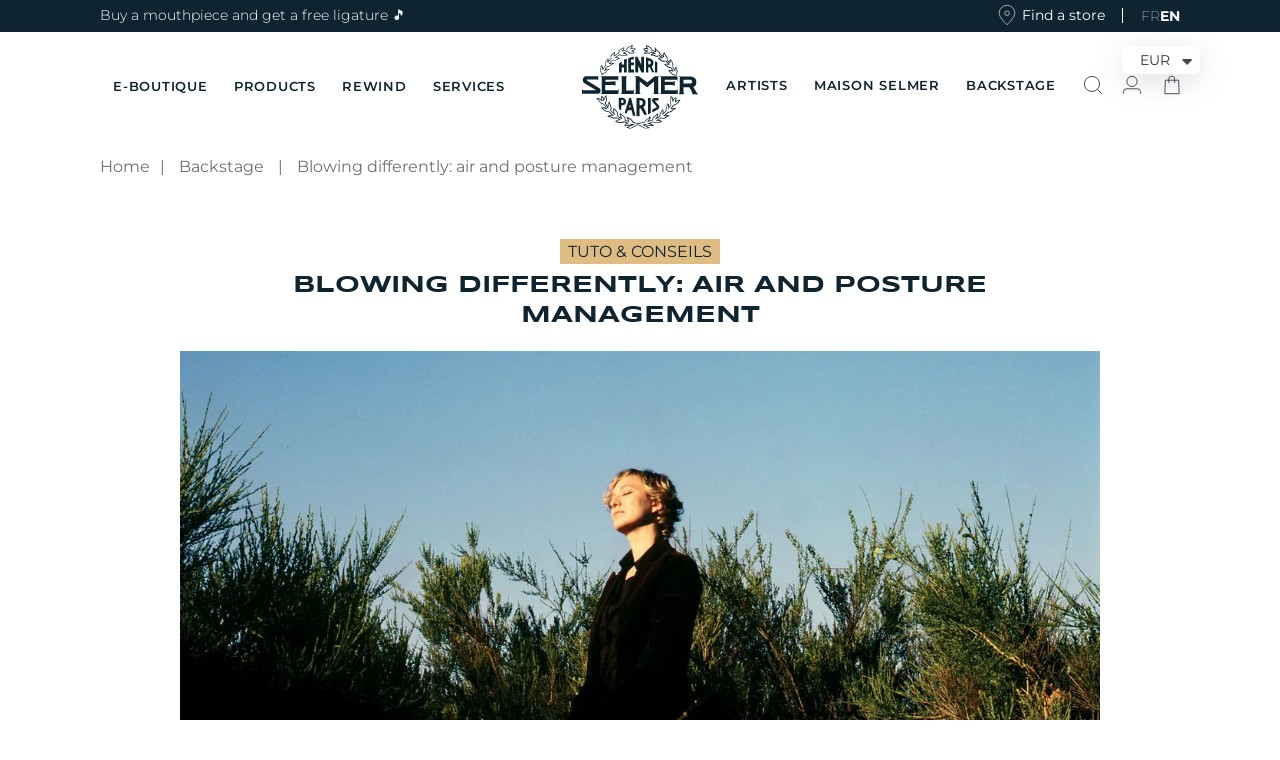

--- FILE ---
content_type: text/html; charset=utf-8
request_url: https://www.selmer.fr/en/blogs/infos/souffler-autrement-la-gestion-de-l-air-et-de-la-posture
body_size: 57320
content:
<!doctype html>
<html class="no-js" lang="en">
  <head>

    
    <script>const observerCFH=new MutationObserver(e=>{e.forEach(({addedNodes:e})=>{e.forEach(e=>{if(e.nodeType===Node.ELEMENT_NODE&&"SCRIPT"===e.tagName){let{innerHTML:t,className:a,src:n}=e;t.includes("asyncLoad")&&(e.innerHTML=t.replace("if(window.attachEvent)","document.addEventListener('asyncLazyLoad', event => { asyncLoad(); });if(window.attachEvent)").replaceAll(", asyncLoad",", () => {}")),t.includes("PreviewBarInjector")&&(e.innerHTML=t.replace("DOMContentLoaded","asyncLazyLoad")),"analytics"===a&&(e.type="text/lazyload");(n.includes("assets/storefront/features")||n.includes("assets/shopify_pay")||n.includes("connect.facebook.net"))&&(e.setAttribute("data-src",n),e.removeAttribute("src"))}})})});observerCFH.observe(document.documentElement,{childList:!0,subtree:!0});</script>




    <meta charset="utf-8">
    <meta http-equiv="X-UA-Compatible" content="IE=edge">
    <meta name="viewport" content="width=device-width,initial-scale=1">
    <meta name="theme-color" content="#0e2431">
    <link rel="canonical" href="https://www.selmer.fr/en/blogs/infos/souffler-autrement-la-gestion-de-l-air-et-de-la-posture">
    <link rel="preconnect" href="https://cdn.shopify.com" crossorigin>
    <!-- Google Tag Manager -->
<script type="text/lazyload">
setTimeout(function(){
  (function(w,d,s,l,i){w[l]=w[l]||[];w[l].push({'gtm.start':
new Date().getTime(),event:'gtm.js'});var f=d.getElementsByTagName(s)[0],
j=d.createElement(s),dl=l!='dataLayer'?'&l='+l:'';j.async=true;j.src=
'https://www.googletagmanager.com/gtm.js?id='+i+dl;f.parentNode.insertBefore(j,f);
})(window,document,'script','dataLayer','GTM-P66CCMS');
}, 3000);
</script>
<!-- End Google Tag Manager -->
<!-- TAGinstall START -->
<script type="text/lazyload">
 (function(w) {  var first = document.getElementsByTagName('script')[0];  var script = document.createElement('script');  script.async = true;  script.src = "\/\/www.selmer.fr\/cdn\/shop\/t\/83\/assets\/dataLayer.js?v=100984351315984907461729524206";  script.addEventListener ("load", function() {  function start() {    var allProducts = [];  var shopCurrency = 'EUR';  var collectionTitle = null;    var customer = {  customerType: 'guest'  };    var pageType = 'Other Page';  var searchPerformed = false;  var cart = {  "items": [],  "total": 0.0,  "currency": "EUR",  };  if (!w.__TAGinstall) {  console.error('Unable to initialize Easy Tag - GTM & Data Layer.');  return;  }  w.__TAGinstall.init({  shopCurrency, allProducts, collectionTitle, searchPerformed, pageType, customer, cartData: cart  });    };  if (w.__TAGinstall && w.__TAGinstall.boot) {  w.__TAGinstall.boot(start);  }  }, false);  first.parentNode.insertBefore(script, first); })(window);
</script>
<!-- TAGinstall END -->
<link rel="icon" type="image/png" href="//www.selmer.fr/cdn/shop/files/favicon.webp?crop=center&height=32&v=1670497750&width=32"><link rel="preconnect" href="https://fonts.shopifycdn.com" crossorigin>
    <link href="//www.selmer.fr/cdn/shop/t/83/assets/global.js?v=15805455090459687041746184967" as="script" rel="preload">
    <link href="//www.selmer.fr/cdn/shop/t/83/assets/bundle.theme.js?v=15309851265490697371746007107" as="script" rel="preload">
    <link href="//www.selmer.fr/cdn/shop/t/83/assets/cart.js?v=83971781268232213281729524167" as="script" rel="preload">

    
<link rel="preload" as="font" href="//www.selmer.fr/cdn/fonts/montserrat/montserrat_n4.81949fa0ac9fd2021e16436151e8eaa539321637.woff2" type="font/woff2" crossorigin><link rel="preload" as="font" href="//www.selmer.fr/cdn/shop/files/Syncopate-Bold.woff2?v=10443645880937738787" type="font/woff2" crossorigin>
    <link rel="preload" as="font" href="//www.selmer.fr/cdn/shop/files/Syncopate-Regular.woff2?v=11955488912303943269" type="font/woff2" crossorigin>
    

    <script>
  window.zakekeProductAdvancedProcessing = true;
  
  
  window.zakekePricingData = {
    variantId: 50343083835735,
    cart: {"note":null,"attributes":{},"original_total_price":0,"total_price":0,"total_discount":0,"total_weight":0.0,"item_count":0,"items":[],"requires_shipping":false,"currency":"EUR","items_subtotal_price":0,"cart_level_discount_applications":[],"checkout_charge_amount":0},
    product: {"id":9967322857815,"title":"Customization","handle":"customization","description":"","published_at":"2025-04-04T17:30:49+02:00","created_at":"2025-04-04T17:30:49+02:00","vendor":"Henri SELMER Paris","type":"zakeke-design","tags":[],"price":1,"price_min":1,"price_max":1,"available":true,"price_varies":false,"compare_at_price":null,"compare_at_price_min":0,"compare_at_price_max":0,"compare_at_price_varies":false,"variants":[{"id":50343083835735,"title":"Default Title","option1":"Default Title","option2":null,"option3":null,"sku":"","requires_shipping":false,"taxable":true,"featured_image":null,"available":true,"name":"Customization","public_title":null,"options":["Default Title"],"price":1,"weight":0,"compare_at_price":null,"inventory_management":null,"barcode":"","requires_selling_plan":false,"selling_plan_allocations":[]}],"images":[],"featured_image":null,"options":["Title"],"requires_selling_plan":false,"selling_plan_groups":[],"content":""}
  };
  

  window.zakekeShopLocales = [
    
    {
      iso_code: "fr",
      root_url: "\/",
      primary: true
    },
    
    {
      iso_code: "en",
      root_url: "\/en",
      primary: false
    },
    
  ];
</script>
<script>
  window.zakekeProductAdvancedProcessingDraftOrder = true;
  window.window.zakekeDraftOrderV2 = true;
</script>
<script>
      function zakekePostprocessProperties(props){
        if (props.customization) {
    		props._customization = props.customization;
    		delete props.customization;
    	}
        if (props.Preview) {
          delete props.Preview;
        }
        return props;
      }
      
      function zakekeBeforeAddToCart(designID) {
        return new Promise(() => {
          fetch('/apps/zakeke/preview/' + designID).then(res => res.blob()).then(previewImg => {
            const form = document.getElementById('zakeke-addtocart');
            const body = new FormData(form);
            body.set('properties[Preview]', previewImg, 'Preview.png');
            return fetch(form.action, {
              method: 'POST',
              body: body
            }).then(() => {
              window.location.href = '/cart';
            });
          });
        });
      }
</script>

    <title>
      
        Blowing differently: air and posture management
 &ndash; Henri SELMER Paris
    </title>

    
      <meta name="description" content="Re-learn how to blow Saxophonist, singer, composer and arranger, Lisa Cat-Berro has carved out her own personal niche in the jazz world. After studying at the CNSM in Paris, she recorded a first album in 2013, Inside Air, nominated at the Victoires du Jazz, followed by the superb Good Days Bad Days (2021). This second ">
    

    

<meta property="og:site_name" content="Henri SELMER Paris">
<meta property="og:url" content="https://www.selmer.fr/en/blogs/infos/souffler-autrement-la-gestion-de-l-air-et-de-la-posture">
<meta property="og:title" content="Blowing differently: air and posture management">
<meta property="og:type" content="article">
<meta property="og:description" content="Re-learn how to blow Saxophonist, singer, composer and arranger, Lisa Cat-Berro has carved out her own personal niche in the jazz world. After studying at the CNSM in Paris, she recorded a first album in 2013, Inside Air, nominated at the Victoires du Jazz, followed by the superb Good Days Bad Days (2021). This second "><meta property="og:image" content="http://www.selmer.fr/cdn/shop/articles/17.webp?v=1677750354">
  <meta property="og:image:secure_url" content="https://www.selmer.fr/cdn/shop/articles/17.webp?v=1677750354">
  <meta property="og:image:width" content="1200">
  <meta property="og:image:height" content="728"><meta name="twitter:card" content="summary_large_image">
<meta name="twitter:title" content="Blowing differently: air and posture management">
<meta name="twitter:description" content="Re-learn how to blow Saxophonist, singer, composer and arranger, Lisa Cat-Berro has carved out her own personal niche in the jazz world. After studying at the CNSM in Paris, she recorded a first album in 2013, Inside Air, nominated at the Victoires du Jazz, followed by the superb Good Days Bad Days (2021). This second ">


    <script src="//www.selmer.fr/cdn/shop/t/83/assets/global.js?v=15805455090459687041746184967" defer="defer"></script>
    <script>window.performance && window.performance.mark && window.performance.mark('shopify.content_for_header.start');</script><meta name="facebook-domain-verification" content="hrh4b91s1ibh64cbin876t6lticg08">
<meta id="shopify-digital-wallet" name="shopify-digital-wallet" content="/57045188777/digital_wallets/dialog">
<meta name="shopify-checkout-api-token" content="e71556e5af100c8e078c055430a4f90a">
<meta id="in-context-paypal-metadata" data-shop-id="57045188777" data-venmo-supported="false" data-environment="production" data-locale="en_US" data-paypal-v4="true" data-currency="EUR">
<link rel="alternate" type="application/atom+xml" title="Feed" href="/en/blogs/infos.atom" />
<link rel="alternate" hreflang="x-default" href="https://www.selmer.fr/blogs/infos/souffler-autrement-la-gestion-de-l-air-et-de-la-posture">
<link rel="alternate" hreflang="fr" href="https://www.selmer.fr/blogs/infos/souffler-autrement-la-gestion-de-l-air-et-de-la-posture">
<link rel="alternate" hreflang="en" href="https://www.selmer.fr/en/blogs/infos/souffler-autrement-la-gestion-de-l-air-et-de-la-posture">
<link rel="alternate" hreflang="en-AC" href="https://www.selmer.fr/en-int/blogs/infos/souffler-autrement-la-gestion-de-l-air-et-de-la-posture">
<link rel="alternate" hreflang="fr-AC" href="https://www.selmer.fr/fr-int/blogs/infos/souffler-autrement-la-gestion-de-l-air-et-de-la-posture">
<link rel="alternate" hreflang="en-AE" href="https://www.selmer.fr/en-int/blogs/infos/souffler-autrement-la-gestion-de-l-air-et-de-la-posture">
<link rel="alternate" hreflang="fr-AE" href="https://www.selmer.fr/fr-int/blogs/infos/souffler-autrement-la-gestion-de-l-air-et-de-la-posture">
<link rel="alternate" hreflang="en-AF" href="https://www.selmer.fr/en-int/blogs/infos/souffler-autrement-la-gestion-de-l-air-et-de-la-posture">
<link rel="alternate" hreflang="fr-AF" href="https://www.selmer.fr/fr-int/blogs/infos/souffler-autrement-la-gestion-de-l-air-et-de-la-posture">
<link rel="alternate" hreflang="en-AG" href="https://www.selmer.fr/en-int/blogs/infos/souffler-autrement-la-gestion-de-l-air-et-de-la-posture">
<link rel="alternate" hreflang="fr-AG" href="https://www.selmer.fr/fr-int/blogs/infos/souffler-autrement-la-gestion-de-l-air-et-de-la-posture">
<link rel="alternate" hreflang="en-AI" href="https://www.selmer.fr/en-int/blogs/infos/souffler-autrement-la-gestion-de-l-air-et-de-la-posture">
<link rel="alternate" hreflang="fr-AI" href="https://www.selmer.fr/fr-int/blogs/infos/souffler-autrement-la-gestion-de-l-air-et-de-la-posture">
<link rel="alternate" hreflang="en-AM" href="https://www.selmer.fr/en-int/blogs/infos/souffler-autrement-la-gestion-de-l-air-et-de-la-posture">
<link rel="alternate" hreflang="fr-AM" href="https://www.selmer.fr/fr-int/blogs/infos/souffler-autrement-la-gestion-de-l-air-et-de-la-posture">
<link rel="alternate" hreflang="en-AO" href="https://www.selmer.fr/en-int/blogs/infos/souffler-autrement-la-gestion-de-l-air-et-de-la-posture">
<link rel="alternate" hreflang="fr-AO" href="https://www.selmer.fr/fr-int/blogs/infos/souffler-autrement-la-gestion-de-l-air-et-de-la-posture">
<link rel="alternate" hreflang="en-AW" href="https://www.selmer.fr/en-int/blogs/infos/souffler-autrement-la-gestion-de-l-air-et-de-la-posture">
<link rel="alternate" hreflang="fr-AW" href="https://www.selmer.fr/fr-int/blogs/infos/souffler-autrement-la-gestion-de-l-air-et-de-la-posture">
<link rel="alternate" hreflang="en-AZ" href="https://www.selmer.fr/en-int/blogs/infos/souffler-autrement-la-gestion-de-l-air-et-de-la-posture">
<link rel="alternate" hreflang="fr-AZ" href="https://www.selmer.fr/fr-int/blogs/infos/souffler-autrement-la-gestion-de-l-air-et-de-la-posture">
<link rel="alternate" hreflang="en-BB" href="https://www.selmer.fr/en-int/blogs/infos/souffler-autrement-la-gestion-de-l-air-et-de-la-posture">
<link rel="alternate" hreflang="fr-BB" href="https://www.selmer.fr/fr-int/blogs/infos/souffler-autrement-la-gestion-de-l-air-et-de-la-posture">
<link rel="alternate" hreflang="en-BD" href="https://www.selmer.fr/en-int/blogs/infos/souffler-autrement-la-gestion-de-l-air-et-de-la-posture">
<link rel="alternate" hreflang="fr-BD" href="https://www.selmer.fr/fr-int/blogs/infos/souffler-autrement-la-gestion-de-l-air-et-de-la-posture">
<link rel="alternate" hreflang="en-BF" href="https://www.selmer.fr/en-int/blogs/infos/souffler-autrement-la-gestion-de-l-air-et-de-la-posture">
<link rel="alternate" hreflang="fr-BF" href="https://www.selmer.fr/fr-int/blogs/infos/souffler-autrement-la-gestion-de-l-air-et-de-la-posture">
<link rel="alternate" hreflang="en-BH" href="https://www.selmer.fr/en-int/blogs/infos/souffler-autrement-la-gestion-de-l-air-et-de-la-posture">
<link rel="alternate" hreflang="fr-BH" href="https://www.selmer.fr/fr-int/blogs/infos/souffler-autrement-la-gestion-de-l-air-et-de-la-posture">
<link rel="alternate" hreflang="en-BI" href="https://www.selmer.fr/en-int/blogs/infos/souffler-autrement-la-gestion-de-l-air-et-de-la-posture">
<link rel="alternate" hreflang="fr-BI" href="https://www.selmer.fr/fr-int/blogs/infos/souffler-autrement-la-gestion-de-l-air-et-de-la-posture">
<link rel="alternate" hreflang="en-BJ" href="https://www.selmer.fr/en-int/blogs/infos/souffler-autrement-la-gestion-de-l-air-et-de-la-posture">
<link rel="alternate" hreflang="fr-BJ" href="https://www.selmer.fr/fr-int/blogs/infos/souffler-autrement-la-gestion-de-l-air-et-de-la-posture">
<link rel="alternate" hreflang="en-BL" href="https://www.selmer.fr/en-int/blogs/infos/souffler-autrement-la-gestion-de-l-air-et-de-la-posture">
<link rel="alternate" hreflang="fr-BL" href="https://www.selmer.fr/fr-int/blogs/infos/souffler-autrement-la-gestion-de-l-air-et-de-la-posture">
<link rel="alternate" hreflang="en-BM" href="https://www.selmer.fr/en-int/blogs/infos/souffler-autrement-la-gestion-de-l-air-et-de-la-posture">
<link rel="alternate" hreflang="fr-BM" href="https://www.selmer.fr/fr-int/blogs/infos/souffler-autrement-la-gestion-de-l-air-et-de-la-posture">
<link rel="alternate" hreflang="en-BN" href="https://www.selmer.fr/en-int/blogs/infos/souffler-autrement-la-gestion-de-l-air-et-de-la-posture">
<link rel="alternate" hreflang="fr-BN" href="https://www.selmer.fr/fr-int/blogs/infos/souffler-autrement-la-gestion-de-l-air-et-de-la-posture">
<link rel="alternate" hreflang="en-BO" href="https://www.selmer.fr/en-int/blogs/infos/souffler-autrement-la-gestion-de-l-air-et-de-la-posture">
<link rel="alternate" hreflang="fr-BO" href="https://www.selmer.fr/fr-int/blogs/infos/souffler-autrement-la-gestion-de-l-air-et-de-la-posture">
<link rel="alternate" hreflang="en-BQ" href="https://www.selmer.fr/en-int/blogs/infos/souffler-autrement-la-gestion-de-l-air-et-de-la-posture">
<link rel="alternate" hreflang="fr-BQ" href="https://www.selmer.fr/fr-int/blogs/infos/souffler-autrement-la-gestion-de-l-air-et-de-la-posture">
<link rel="alternate" hreflang="en-BR" href="https://www.selmer.fr/en-int/blogs/infos/souffler-autrement-la-gestion-de-l-air-et-de-la-posture">
<link rel="alternate" hreflang="fr-BR" href="https://www.selmer.fr/fr-int/blogs/infos/souffler-autrement-la-gestion-de-l-air-et-de-la-posture">
<link rel="alternate" hreflang="en-BS" href="https://www.selmer.fr/en-int/blogs/infos/souffler-autrement-la-gestion-de-l-air-et-de-la-posture">
<link rel="alternate" hreflang="fr-BS" href="https://www.selmer.fr/fr-int/blogs/infos/souffler-autrement-la-gestion-de-l-air-et-de-la-posture">
<link rel="alternate" hreflang="en-BT" href="https://www.selmer.fr/en-int/blogs/infos/souffler-autrement-la-gestion-de-l-air-et-de-la-posture">
<link rel="alternate" hreflang="fr-BT" href="https://www.selmer.fr/fr-int/blogs/infos/souffler-autrement-la-gestion-de-l-air-et-de-la-posture">
<link rel="alternate" hreflang="en-BW" href="https://www.selmer.fr/en-int/blogs/infos/souffler-autrement-la-gestion-de-l-air-et-de-la-posture">
<link rel="alternate" hreflang="fr-BW" href="https://www.selmer.fr/fr-int/blogs/infos/souffler-autrement-la-gestion-de-l-air-et-de-la-posture">
<link rel="alternate" hreflang="en-BZ" href="https://www.selmer.fr/en-int/blogs/infos/souffler-autrement-la-gestion-de-l-air-et-de-la-posture">
<link rel="alternate" hreflang="fr-BZ" href="https://www.selmer.fr/fr-int/blogs/infos/souffler-autrement-la-gestion-de-l-air-et-de-la-posture">
<link rel="alternate" hreflang="en-CA" href="https://www.selmer.fr/en-int/blogs/infos/souffler-autrement-la-gestion-de-l-air-et-de-la-posture">
<link rel="alternate" hreflang="fr-CA" href="https://www.selmer.fr/fr-int/blogs/infos/souffler-autrement-la-gestion-de-l-air-et-de-la-posture">
<link rel="alternate" hreflang="en-CC" href="https://www.selmer.fr/en-int/blogs/infos/souffler-autrement-la-gestion-de-l-air-et-de-la-posture">
<link rel="alternate" hreflang="fr-CC" href="https://www.selmer.fr/fr-int/blogs/infos/souffler-autrement-la-gestion-de-l-air-et-de-la-posture">
<link rel="alternate" hreflang="en-CD" href="https://www.selmer.fr/en-int/blogs/infos/souffler-autrement-la-gestion-de-l-air-et-de-la-posture">
<link rel="alternate" hreflang="fr-CD" href="https://www.selmer.fr/fr-int/blogs/infos/souffler-autrement-la-gestion-de-l-air-et-de-la-posture">
<link rel="alternate" hreflang="en-CF" href="https://www.selmer.fr/en-int/blogs/infos/souffler-autrement-la-gestion-de-l-air-et-de-la-posture">
<link rel="alternate" hreflang="fr-CF" href="https://www.selmer.fr/fr-int/blogs/infos/souffler-autrement-la-gestion-de-l-air-et-de-la-posture">
<link rel="alternate" hreflang="en-CG" href="https://www.selmer.fr/en-int/blogs/infos/souffler-autrement-la-gestion-de-l-air-et-de-la-posture">
<link rel="alternate" hreflang="fr-CG" href="https://www.selmer.fr/fr-int/blogs/infos/souffler-autrement-la-gestion-de-l-air-et-de-la-posture">
<link rel="alternate" hreflang="en-CI" href="https://www.selmer.fr/en-int/blogs/infos/souffler-autrement-la-gestion-de-l-air-et-de-la-posture">
<link rel="alternate" hreflang="fr-CI" href="https://www.selmer.fr/fr-int/blogs/infos/souffler-autrement-la-gestion-de-l-air-et-de-la-posture">
<link rel="alternate" hreflang="en-CK" href="https://www.selmer.fr/en-int/blogs/infos/souffler-autrement-la-gestion-de-l-air-et-de-la-posture">
<link rel="alternate" hreflang="fr-CK" href="https://www.selmer.fr/fr-int/blogs/infos/souffler-autrement-la-gestion-de-l-air-et-de-la-posture">
<link rel="alternate" hreflang="en-CM" href="https://www.selmer.fr/en-int/blogs/infos/souffler-autrement-la-gestion-de-l-air-et-de-la-posture">
<link rel="alternate" hreflang="fr-CM" href="https://www.selmer.fr/fr-int/blogs/infos/souffler-autrement-la-gestion-de-l-air-et-de-la-posture">
<link rel="alternate" hreflang="en-CN" href="https://www.selmer.fr/en-int/blogs/infos/souffler-autrement-la-gestion-de-l-air-et-de-la-posture">
<link rel="alternate" hreflang="fr-CN" href="https://www.selmer.fr/fr-int/blogs/infos/souffler-autrement-la-gestion-de-l-air-et-de-la-posture">
<link rel="alternate" hreflang="en-CO" href="https://www.selmer.fr/en-int/blogs/infos/souffler-autrement-la-gestion-de-l-air-et-de-la-posture">
<link rel="alternate" hreflang="fr-CO" href="https://www.selmer.fr/fr-int/blogs/infos/souffler-autrement-la-gestion-de-l-air-et-de-la-posture">
<link rel="alternate" hreflang="en-CR" href="https://www.selmer.fr/en-int/blogs/infos/souffler-autrement-la-gestion-de-l-air-et-de-la-posture">
<link rel="alternate" hreflang="fr-CR" href="https://www.selmer.fr/fr-int/blogs/infos/souffler-autrement-la-gestion-de-l-air-et-de-la-posture">
<link rel="alternate" hreflang="en-CV" href="https://www.selmer.fr/en-int/blogs/infos/souffler-autrement-la-gestion-de-l-air-et-de-la-posture">
<link rel="alternate" hreflang="fr-CV" href="https://www.selmer.fr/fr-int/blogs/infos/souffler-autrement-la-gestion-de-l-air-et-de-la-posture">
<link rel="alternate" hreflang="en-CW" href="https://www.selmer.fr/en-int/blogs/infos/souffler-autrement-la-gestion-de-l-air-et-de-la-posture">
<link rel="alternate" hreflang="fr-CW" href="https://www.selmer.fr/fr-int/blogs/infos/souffler-autrement-la-gestion-de-l-air-et-de-la-posture">
<link rel="alternate" hreflang="en-CX" href="https://www.selmer.fr/en-int/blogs/infos/souffler-autrement-la-gestion-de-l-air-et-de-la-posture">
<link rel="alternate" hreflang="fr-CX" href="https://www.selmer.fr/fr-int/blogs/infos/souffler-autrement-la-gestion-de-l-air-et-de-la-posture">
<link rel="alternate" hreflang="en-CY" href="https://www.selmer.fr/en-int/blogs/infos/souffler-autrement-la-gestion-de-l-air-et-de-la-posture">
<link rel="alternate" hreflang="fr-CY" href="https://www.selmer.fr/fr-int/blogs/infos/souffler-autrement-la-gestion-de-l-air-et-de-la-posture">
<link rel="alternate" hreflang="en-DJ" href="https://www.selmer.fr/en-int/blogs/infos/souffler-autrement-la-gestion-de-l-air-et-de-la-posture">
<link rel="alternate" hreflang="fr-DJ" href="https://www.selmer.fr/fr-int/blogs/infos/souffler-autrement-la-gestion-de-l-air-et-de-la-posture">
<link rel="alternate" hreflang="en-DM" href="https://www.selmer.fr/en-int/blogs/infos/souffler-autrement-la-gestion-de-l-air-et-de-la-posture">
<link rel="alternate" hreflang="fr-DM" href="https://www.selmer.fr/fr-int/blogs/infos/souffler-autrement-la-gestion-de-l-air-et-de-la-posture">
<link rel="alternate" hreflang="en-DO" href="https://www.selmer.fr/en-int/blogs/infos/souffler-autrement-la-gestion-de-l-air-et-de-la-posture">
<link rel="alternate" hreflang="fr-DO" href="https://www.selmer.fr/fr-int/blogs/infos/souffler-autrement-la-gestion-de-l-air-et-de-la-posture">
<link rel="alternate" hreflang="en-DZ" href="https://www.selmer.fr/en-int/blogs/infos/souffler-autrement-la-gestion-de-l-air-et-de-la-posture">
<link rel="alternate" hreflang="fr-DZ" href="https://www.selmer.fr/fr-int/blogs/infos/souffler-autrement-la-gestion-de-l-air-et-de-la-posture">
<link rel="alternate" hreflang="en-EC" href="https://www.selmer.fr/en-int/blogs/infos/souffler-autrement-la-gestion-de-l-air-et-de-la-posture">
<link rel="alternate" hreflang="fr-EC" href="https://www.selmer.fr/fr-int/blogs/infos/souffler-autrement-la-gestion-de-l-air-et-de-la-posture">
<link rel="alternate" hreflang="en-EG" href="https://www.selmer.fr/en-int/blogs/infos/souffler-autrement-la-gestion-de-l-air-et-de-la-posture">
<link rel="alternate" hreflang="fr-EG" href="https://www.selmer.fr/fr-int/blogs/infos/souffler-autrement-la-gestion-de-l-air-et-de-la-posture">
<link rel="alternate" hreflang="en-EH" href="https://www.selmer.fr/en-int/blogs/infos/souffler-autrement-la-gestion-de-l-air-et-de-la-posture">
<link rel="alternate" hreflang="fr-EH" href="https://www.selmer.fr/fr-int/blogs/infos/souffler-autrement-la-gestion-de-l-air-et-de-la-posture">
<link rel="alternate" hreflang="en-ER" href="https://www.selmer.fr/en-int/blogs/infos/souffler-autrement-la-gestion-de-l-air-et-de-la-posture">
<link rel="alternate" hreflang="fr-ER" href="https://www.selmer.fr/fr-int/blogs/infos/souffler-autrement-la-gestion-de-l-air-et-de-la-posture">
<link rel="alternate" hreflang="en-ET" href="https://www.selmer.fr/en-int/blogs/infos/souffler-autrement-la-gestion-de-l-air-et-de-la-posture">
<link rel="alternate" hreflang="fr-ET" href="https://www.selmer.fr/fr-int/blogs/infos/souffler-autrement-la-gestion-de-l-air-et-de-la-posture">
<link rel="alternate" hreflang="en-FJ" href="https://www.selmer.fr/en-int/blogs/infos/souffler-autrement-la-gestion-de-l-air-et-de-la-posture">
<link rel="alternate" hreflang="fr-FJ" href="https://www.selmer.fr/fr-int/blogs/infos/souffler-autrement-la-gestion-de-l-air-et-de-la-posture">
<link rel="alternate" hreflang="en-FK" href="https://www.selmer.fr/en-int/blogs/infos/souffler-autrement-la-gestion-de-l-air-et-de-la-posture">
<link rel="alternate" hreflang="fr-FK" href="https://www.selmer.fr/fr-int/blogs/infos/souffler-autrement-la-gestion-de-l-air-et-de-la-posture">
<link rel="alternate" hreflang="en-GA" href="https://www.selmer.fr/en-int/blogs/infos/souffler-autrement-la-gestion-de-l-air-et-de-la-posture">
<link rel="alternate" hreflang="fr-GA" href="https://www.selmer.fr/fr-int/blogs/infos/souffler-autrement-la-gestion-de-l-air-et-de-la-posture">
<link rel="alternate" hreflang="en-GD" href="https://www.selmer.fr/en-int/blogs/infos/souffler-autrement-la-gestion-de-l-air-et-de-la-posture">
<link rel="alternate" hreflang="fr-GD" href="https://www.selmer.fr/fr-int/blogs/infos/souffler-autrement-la-gestion-de-l-air-et-de-la-posture">
<link rel="alternate" hreflang="en-GE" href="https://www.selmer.fr/en-int/blogs/infos/souffler-autrement-la-gestion-de-l-air-et-de-la-posture">
<link rel="alternate" hreflang="fr-GE" href="https://www.selmer.fr/fr-int/blogs/infos/souffler-autrement-la-gestion-de-l-air-et-de-la-posture">
<link rel="alternate" hreflang="en-GF" href="https://www.selmer.fr/en-int/blogs/infos/souffler-autrement-la-gestion-de-l-air-et-de-la-posture">
<link rel="alternate" hreflang="fr-GF" href="https://www.selmer.fr/fr-int/blogs/infos/souffler-autrement-la-gestion-de-l-air-et-de-la-posture">
<link rel="alternate" hreflang="en-GH" href="https://www.selmer.fr/en-int/blogs/infos/souffler-autrement-la-gestion-de-l-air-et-de-la-posture">
<link rel="alternate" hreflang="fr-GH" href="https://www.selmer.fr/fr-int/blogs/infos/souffler-autrement-la-gestion-de-l-air-et-de-la-posture">
<link rel="alternate" hreflang="en-GL" href="https://www.selmer.fr/en-int/blogs/infos/souffler-autrement-la-gestion-de-l-air-et-de-la-posture">
<link rel="alternate" hreflang="fr-GL" href="https://www.selmer.fr/fr-int/blogs/infos/souffler-autrement-la-gestion-de-l-air-et-de-la-posture">
<link rel="alternate" hreflang="en-GM" href="https://www.selmer.fr/en-int/blogs/infos/souffler-autrement-la-gestion-de-l-air-et-de-la-posture">
<link rel="alternate" hreflang="fr-GM" href="https://www.selmer.fr/fr-int/blogs/infos/souffler-autrement-la-gestion-de-l-air-et-de-la-posture">
<link rel="alternate" hreflang="en-GN" href="https://www.selmer.fr/en-int/blogs/infos/souffler-autrement-la-gestion-de-l-air-et-de-la-posture">
<link rel="alternate" hreflang="fr-GN" href="https://www.selmer.fr/fr-int/blogs/infos/souffler-autrement-la-gestion-de-l-air-et-de-la-posture">
<link rel="alternate" hreflang="en-GP" href="https://www.selmer.fr/en-int/blogs/infos/souffler-autrement-la-gestion-de-l-air-et-de-la-posture">
<link rel="alternate" hreflang="fr-GP" href="https://www.selmer.fr/fr-int/blogs/infos/souffler-autrement-la-gestion-de-l-air-et-de-la-posture">
<link rel="alternate" hreflang="en-GQ" href="https://www.selmer.fr/en-int/blogs/infos/souffler-autrement-la-gestion-de-l-air-et-de-la-posture">
<link rel="alternate" hreflang="fr-GQ" href="https://www.selmer.fr/fr-int/blogs/infos/souffler-autrement-la-gestion-de-l-air-et-de-la-posture">
<link rel="alternate" hreflang="en-GS" href="https://www.selmer.fr/en-int/blogs/infos/souffler-autrement-la-gestion-de-l-air-et-de-la-posture">
<link rel="alternate" hreflang="fr-GS" href="https://www.selmer.fr/fr-int/blogs/infos/souffler-autrement-la-gestion-de-l-air-et-de-la-posture">
<link rel="alternate" hreflang="en-GT" href="https://www.selmer.fr/en-int/blogs/infos/souffler-autrement-la-gestion-de-l-air-et-de-la-posture">
<link rel="alternate" hreflang="fr-GT" href="https://www.selmer.fr/fr-int/blogs/infos/souffler-autrement-la-gestion-de-l-air-et-de-la-posture">
<link rel="alternate" hreflang="en-GW" href="https://www.selmer.fr/en-int/blogs/infos/souffler-autrement-la-gestion-de-l-air-et-de-la-posture">
<link rel="alternate" hreflang="fr-GW" href="https://www.selmer.fr/fr-int/blogs/infos/souffler-autrement-la-gestion-de-l-air-et-de-la-posture">
<link rel="alternate" hreflang="en-GY" href="https://www.selmer.fr/en-int/blogs/infos/souffler-autrement-la-gestion-de-l-air-et-de-la-posture">
<link rel="alternate" hreflang="fr-GY" href="https://www.selmer.fr/fr-int/blogs/infos/souffler-autrement-la-gestion-de-l-air-et-de-la-posture">
<link rel="alternate" hreflang="en-HK" href="https://www.selmer.fr/en-int/blogs/infos/souffler-autrement-la-gestion-de-l-air-et-de-la-posture">
<link rel="alternate" hreflang="fr-HK" href="https://www.selmer.fr/fr-int/blogs/infos/souffler-autrement-la-gestion-de-l-air-et-de-la-posture">
<link rel="alternate" hreflang="en-HN" href="https://www.selmer.fr/en-int/blogs/infos/souffler-autrement-la-gestion-de-l-air-et-de-la-posture">
<link rel="alternate" hreflang="fr-HN" href="https://www.selmer.fr/fr-int/blogs/infos/souffler-autrement-la-gestion-de-l-air-et-de-la-posture">
<link rel="alternate" hreflang="en-HT" href="https://www.selmer.fr/en-int/blogs/infos/souffler-autrement-la-gestion-de-l-air-et-de-la-posture">
<link rel="alternate" hreflang="fr-HT" href="https://www.selmer.fr/fr-int/blogs/infos/souffler-autrement-la-gestion-de-l-air-et-de-la-posture">
<link rel="alternate" hreflang="en-ID" href="https://www.selmer.fr/en-int/blogs/infos/souffler-autrement-la-gestion-de-l-air-et-de-la-posture">
<link rel="alternate" hreflang="fr-ID" href="https://www.selmer.fr/fr-int/blogs/infos/souffler-autrement-la-gestion-de-l-air-et-de-la-posture">
<link rel="alternate" hreflang="en-IL" href="https://www.selmer.fr/en-int/blogs/infos/souffler-autrement-la-gestion-de-l-air-et-de-la-posture">
<link rel="alternate" hreflang="fr-IL" href="https://www.selmer.fr/fr-int/blogs/infos/souffler-autrement-la-gestion-de-l-air-et-de-la-posture">
<link rel="alternate" hreflang="en-IN" href="https://www.selmer.fr/en-int/blogs/infos/souffler-autrement-la-gestion-de-l-air-et-de-la-posture">
<link rel="alternate" hreflang="fr-IN" href="https://www.selmer.fr/fr-int/blogs/infos/souffler-autrement-la-gestion-de-l-air-et-de-la-posture">
<link rel="alternate" hreflang="en-IO" href="https://www.selmer.fr/en-int/blogs/infos/souffler-autrement-la-gestion-de-l-air-et-de-la-posture">
<link rel="alternate" hreflang="fr-IO" href="https://www.selmer.fr/fr-int/blogs/infos/souffler-autrement-la-gestion-de-l-air-et-de-la-posture">
<link rel="alternate" hreflang="en-IQ" href="https://www.selmer.fr/en-int/blogs/infos/souffler-autrement-la-gestion-de-l-air-et-de-la-posture">
<link rel="alternate" hreflang="fr-IQ" href="https://www.selmer.fr/fr-int/blogs/infos/souffler-autrement-la-gestion-de-l-air-et-de-la-posture">
<link rel="alternate" hreflang="en-JM" href="https://www.selmer.fr/en-int/blogs/infos/souffler-autrement-la-gestion-de-l-air-et-de-la-posture">
<link rel="alternate" hreflang="fr-JM" href="https://www.selmer.fr/fr-int/blogs/infos/souffler-autrement-la-gestion-de-l-air-et-de-la-posture">
<link rel="alternate" hreflang="en-JO" href="https://www.selmer.fr/en-int/blogs/infos/souffler-autrement-la-gestion-de-l-air-et-de-la-posture">
<link rel="alternate" hreflang="fr-JO" href="https://www.selmer.fr/fr-int/blogs/infos/souffler-autrement-la-gestion-de-l-air-et-de-la-posture">
<link rel="alternate" hreflang="en-JP" href="https://www.selmer.fr/en-int/blogs/infos/souffler-autrement-la-gestion-de-l-air-et-de-la-posture">
<link rel="alternate" hreflang="fr-JP" href="https://www.selmer.fr/fr-int/blogs/infos/souffler-autrement-la-gestion-de-l-air-et-de-la-posture">
<link rel="alternate" hreflang="en-KE" href="https://www.selmer.fr/en-int/blogs/infos/souffler-autrement-la-gestion-de-l-air-et-de-la-posture">
<link rel="alternate" hreflang="fr-KE" href="https://www.selmer.fr/fr-int/blogs/infos/souffler-autrement-la-gestion-de-l-air-et-de-la-posture">
<link rel="alternate" hreflang="en-KG" href="https://www.selmer.fr/en-int/blogs/infos/souffler-autrement-la-gestion-de-l-air-et-de-la-posture">
<link rel="alternate" hreflang="fr-KG" href="https://www.selmer.fr/fr-int/blogs/infos/souffler-autrement-la-gestion-de-l-air-et-de-la-posture">
<link rel="alternate" hreflang="en-KH" href="https://www.selmer.fr/en-int/blogs/infos/souffler-autrement-la-gestion-de-l-air-et-de-la-posture">
<link rel="alternate" hreflang="fr-KH" href="https://www.selmer.fr/fr-int/blogs/infos/souffler-autrement-la-gestion-de-l-air-et-de-la-posture">
<link rel="alternate" hreflang="en-KI" href="https://www.selmer.fr/en-int/blogs/infos/souffler-autrement-la-gestion-de-l-air-et-de-la-posture">
<link rel="alternate" hreflang="fr-KI" href="https://www.selmer.fr/fr-int/blogs/infos/souffler-autrement-la-gestion-de-l-air-et-de-la-posture">
<link rel="alternate" hreflang="en-KM" href="https://www.selmer.fr/en-int/blogs/infos/souffler-autrement-la-gestion-de-l-air-et-de-la-posture">
<link rel="alternate" hreflang="fr-KM" href="https://www.selmer.fr/fr-int/blogs/infos/souffler-autrement-la-gestion-de-l-air-et-de-la-posture">
<link rel="alternate" hreflang="en-KN" href="https://www.selmer.fr/en-int/blogs/infos/souffler-autrement-la-gestion-de-l-air-et-de-la-posture">
<link rel="alternate" hreflang="fr-KN" href="https://www.selmer.fr/fr-int/blogs/infos/souffler-autrement-la-gestion-de-l-air-et-de-la-posture">
<link rel="alternate" hreflang="en-KR" href="https://www.selmer.fr/en-int/blogs/infos/souffler-autrement-la-gestion-de-l-air-et-de-la-posture">
<link rel="alternate" hreflang="fr-KR" href="https://www.selmer.fr/fr-int/blogs/infos/souffler-autrement-la-gestion-de-l-air-et-de-la-posture">
<link rel="alternate" hreflang="en-KW" href="https://www.selmer.fr/en-int/blogs/infos/souffler-autrement-la-gestion-de-l-air-et-de-la-posture">
<link rel="alternate" hreflang="fr-KW" href="https://www.selmer.fr/fr-int/blogs/infos/souffler-autrement-la-gestion-de-l-air-et-de-la-posture">
<link rel="alternate" hreflang="en-KY" href="https://www.selmer.fr/en-int/blogs/infos/souffler-autrement-la-gestion-de-l-air-et-de-la-posture">
<link rel="alternate" hreflang="fr-KY" href="https://www.selmer.fr/fr-int/blogs/infos/souffler-autrement-la-gestion-de-l-air-et-de-la-posture">
<link rel="alternate" hreflang="en-KZ" href="https://www.selmer.fr/en-int/blogs/infos/souffler-autrement-la-gestion-de-l-air-et-de-la-posture">
<link rel="alternate" hreflang="fr-KZ" href="https://www.selmer.fr/fr-int/blogs/infos/souffler-autrement-la-gestion-de-l-air-et-de-la-posture">
<link rel="alternate" hreflang="en-LA" href="https://www.selmer.fr/en-int/blogs/infos/souffler-autrement-la-gestion-de-l-air-et-de-la-posture">
<link rel="alternate" hreflang="fr-LA" href="https://www.selmer.fr/fr-int/blogs/infos/souffler-autrement-la-gestion-de-l-air-et-de-la-posture">
<link rel="alternate" hreflang="en-LB" href="https://www.selmer.fr/en-int/blogs/infos/souffler-autrement-la-gestion-de-l-air-et-de-la-posture">
<link rel="alternate" hreflang="fr-LB" href="https://www.selmer.fr/fr-int/blogs/infos/souffler-autrement-la-gestion-de-l-air-et-de-la-posture">
<link rel="alternate" hreflang="en-LC" href="https://www.selmer.fr/en-int/blogs/infos/souffler-autrement-la-gestion-de-l-air-et-de-la-posture">
<link rel="alternate" hreflang="fr-LC" href="https://www.selmer.fr/fr-int/blogs/infos/souffler-autrement-la-gestion-de-l-air-et-de-la-posture">
<link rel="alternate" hreflang="en-LK" href="https://www.selmer.fr/en-int/blogs/infos/souffler-autrement-la-gestion-de-l-air-et-de-la-posture">
<link rel="alternate" hreflang="fr-LK" href="https://www.selmer.fr/fr-int/blogs/infos/souffler-autrement-la-gestion-de-l-air-et-de-la-posture">
<link rel="alternate" hreflang="en-LR" href="https://www.selmer.fr/en-int/blogs/infos/souffler-autrement-la-gestion-de-l-air-et-de-la-posture">
<link rel="alternate" hreflang="fr-LR" href="https://www.selmer.fr/fr-int/blogs/infos/souffler-autrement-la-gestion-de-l-air-et-de-la-posture">
<link rel="alternate" hreflang="en-LS" href="https://www.selmer.fr/en-int/blogs/infos/souffler-autrement-la-gestion-de-l-air-et-de-la-posture">
<link rel="alternate" hreflang="fr-LS" href="https://www.selmer.fr/fr-int/blogs/infos/souffler-autrement-la-gestion-de-l-air-et-de-la-posture">
<link rel="alternate" hreflang="en-LY" href="https://www.selmer.fr/en-int/blogs/infos/souffler-autrement-la-gestion-de-l-air-et-de-la-posture">
<link rel="alternate" hreflang="fr-LY" href="https://www.selmer.fr/fr-int/blogs/infos/souffler-autrement-la-gestion-de-l-air-et-de-la-posture">
<link rel="alternate" hreflang="en-MA" href="https://www.selmer.fr/en-int/blogs/infos/souffler-autrement-la-gestion-de-l-air-et-de-la-posture">
<link rel="alternate" hreflang="fr-MA" href="https://www.selmer.fr/fr-int/blogs/infos/souffler-autrement-la-gestion-de-l-air-et-de-la-posture">
<link rel="alternate" hreflang="en-MF" href="https://www.selmer.fr/en-int/blogs/infos/souffler-autrement-la-gestion-de-l-air-et-de-la-posture">
<link rel="alternate" hreflang="fr-MF" href="https://www.selmer.fr/fr-int/blogs/infos/souffler-autrement-la-gestion-de-l-air-et-de-la-posture">
<link rel="alternate" hreflang="en-MG" href="https://www.selmer.fr/en-int/blogs/infos/souffler-autrement-la-gestion-de-l-air-et-de-la-posture">
<link rel="alternate" hreflang="fr-MG" href="https://www.selmer.fr/fr-int/blogs/infos/souffler-autrement-la-gestion-de-l-air-et-de-la-posture">
<link rel="alternate" hreflang="en-ML" href="https://www.selmer.fr/en-int/blogs/infos/souffler-autrement-la-gestion-de-l-air-et-de-la-posture">
<link rel="alternate" hreflang="fr-ML" href="https://www.selmer.fr/fr-int/blogs/infos/souffler-autrement-la-gestion-de-l-air-et-de-la-posture">
<link rel="alternate" hreflang="en-MM" href="https://www.selmer.fr/en-int/blogs/infos/souffler-autrement-la-gestion-de-l-air-et-de-la-posture">
<link rel="alternate" hreflang="fr-MM" href="https://www.selmer.fr/fr-int/blogs/infos/souffler-autrement-la-gestion-de-l-air-et-de-la-posture">
<link rel="alternate" hreflang="en-MN" href="https://www.selmer.fr/en-int/blogs/infos/souffler-autrement-la-gestion-de-l-air-et-de-la-posture">
<link rel="alternate" hreflang="fr-MN" href="https://www.selmer.fr/fr-int/blogs/infos/souffler-autrement-la-gestion-de-l-air-et-de-la-posture">
<link rel="alternate" hreflang="en-MO" href="https://www.selmer.fr/en-int/blogs/infos/souffler-autrement-la-gestion-de-l-air-et-de-la-posture">
<link rel="alternate" hreflang="fr-MO" href="https://www.selmer.fr/fr-int/blogs/infos/souffler-autrement-la-gestion-de-l-air-et-de-la-posture">
<link rel="alternate" hreflang="en-MQ" href="https://www.selmer.fr/en-int/blogs/infos/souffler-autrement-la-gestion-de-l-air-et-de-la-posture">
<link rel="alternate" hreflang="fr-MQ" href="https://www.selmer.fr/fr-int/blogs/infos/souffler-autrement-la-gestion-de-l-air-et-de-la-posture">
<link rel="alternate" hreflang="en-MR" href="https://www.selmer.fr/en-int/blogs/infos/souffler-autrement-la-gestion-de-l-air-et-de-la-posture">
<link rel="alternate" hreflang="fr-MR" href="https://www.selmer.fr/fr-int/blogs/infos/souffler-autrement-la-gestion-de-l-air-et-de-la-posture">
<link rel="alternate" hreflang="en-MS" href="https://www.selmer.fr/en-int/blogs/infos/souffler-autrement-la-gestion-de-l-air-et-de-la-posture">
<link rel="alternate" hreflang="fr-MS" href="https://www.selmer.fr/fr-int/blogs/infos/souffler-autrement-la-gestion-de-l-air-et-de-la-posture">
<link rel="alternate" hreflang="en-MU" href="https://www.selmer.fr/en-int/blogs/infos/souffler-autrement-la-gestion-de-l-air-et-de-la-posture">
<link rel="alternate" hreflang="fr-MU" href="https://www.selmer.fr/fr-int/blogs/infos/souffler-autrement-la-gestion-de-l-air-et-de-la-posture">
<link rel="alternate" hreflang="en-MV" href="https://www.selmer.fr/en-int/blogs/infos/souffler-autrement-la-gestion-de-l-air-et-de-la-posture">
<link rel="alternate" hreflang="fr-MV" href="https://www.selmer.fr/fr-int/blogs/infos/souffler-autrement-la-gestion-de-l-air-et-de-la-posture">
<link rel="alternate" hreflang="en-MW" href="https://www.selmer.fr/en-int/blogs/infos/souffler-autrement-la-gestion-de-l-air-et-de-la-posture">
<link rel="alternate" hreflang="fr-MW" href="https://www.selmer.fr/fr-int/blogs/infos/souffler-autrement-la-gestion-de-l-air-et-de-la-posture">
<link rel="alternate" hreflang="en-MX" href="https://www.selmer.fr/en-int/blogs/infos/souffler-autrement-la-gestion-de-l-air-et-de-la-posture">
<link rel="alternate" hreflang="fr-MX" href="https://www.selmer.fr/fr-int/blogs/infos/souffler-autrement-la-gestion-de-l-air-et-de-la-posture">
<link rel="alternate" hreflang="en-MY" href="https://www.selmer.fr/en-int/blogs/infos/souffler-autrement-la-gestion-de-l-air-et-de-la-posture">
<link rel="alternate" hreflang="fr-MY" href="https://www.selmer.fr/fr-int/blogs/infos/souffler-autrement-la-gestion-de-l-air-et-de-la-posture">
<link rel="alternate" hreflang="en-MZ" href="https://www.selmer.fr/en-int/blogs/infos/souffler-autrement-la-gestion-de-l-air-et-de-la-posture">
<link rel="alternate" hreflang="fr-MZ" href="https://www.selmer.fr/fr-int/blogs/infos/souffler-autrement-la-gestion-de-l-air-et-de-la-posture">
<link rel="alternate" hreflang="en-NA" href="https://www.selmer.fr/en-int/blogs/infos/souffler-autrement-la-gestion-de-l-air-et-de-la-posture">
<link rel="alternate" hreflang="fr-NA" href="https://www.selmer.fr/fr-int/blogs/infos/souffler-autrement-la-gestion-de-l-air-et-de-la-posture">
<link rel="alternate" hreflang="en-NC" href="https://www.selmer.fr/en-int/blogs/infos/souffler-autrement-la-gestion-de-l-air-et-de-la-posture">
<link rel="alternate" hreflang="fr-NC" href="https://www.selmer.fr/fr-int/blogs/infos/souffler-autrement-la-gestion-de-l-air-et-de-la-posture">
<link rel="alternate" hreflang="en-NE" href="https://www.selmer.fr/en-int/blogs/infos/souffler-autrement-la-gestion-de-l-air-et-de-la-posture">
<link rel="alternate" hreflang="fr-NE" href="https://www.selmer.fr/fr-int/blogs/infos/souffler-autrement-la-gestion-de-l-air-et-de-la-posture">
<link rel="alternate" hreflang="en-NF" href="https://www.selmer.fr/en-int/blogs/infos/souffler-autrement-la-gestion-de-l-air-et-de-la-posture">
<link rel="alternate" hreflang="fr-NF" href="https://www.selmer.fr/fr-int/blogs/infos/souffler-autrement-la-gestion-de-l-air-et-de-la-posture">
<link rel="alternate" hreflang="en-NG" href="https://www.selmer.fr/en-int/blogs/infos/souffler-autrement-la-gestion-de-l-air-et-de-la-posture">
<link rel="alternate" hreflang="fr-NG" href="https://www.selmer.fr/fr-int/blogs/infos/souffler-autrement-la-gestion-de-l-air-et-de-la-posture">
<link rel="alternate" hreflang="en-NI" href="https://www.selmer.fr/en-int/blogs/infos/souffler-autrement-la-gestion-de-l-air-et-de-la-posture">
<link rel="alternate" hreflang="fr-NI" href="https://www.selmer.fr/fr-int/blogs/infos/souffler-autrement-la-gestion-de-l-air-et-de-la-posture">
<link rel="alternate" hreflang="en-NP" href="https://www.selmer.fr/en-int/blogs/infos/souffler-autrement-la-gestion-de-l-air-et-de-la-posture">
<link rel="alternate" hreflang="fr-NP" href="https://www.selmer.fr/fr-int/blogs/infos/souffler-autrement-la-gestion-de-l-air-et-de-la-posture">
<link rel="alternate" hreflang="en-NR" href="https://www.selmer.fr/en-int/blogs/infos/souffler-autrement-la-gestion-de-l-air-et-de-la-posture">
<link rel="alternate" hreflang="fr-NR" href="https://www.selmer.fr/fr-int/blogs/infos/souffler-autrement-la-gestion-de-l-air-et-de-la-posture">
<link rel="alternate" hreflang="en-NU" href="https://www.selmer.fr/en-int/blogs/infos/souffler-autrement-la-gestion-de-l-air-et-de-la-posture">
<link rel="alternate" hreflang="fr-NU" href="https://www.selmer.fr/fr-int/blogs/infos/souffler-autrement-la-gestion-de-l-air-et-de-la-posture">
<link rel="alternate" hreflang="en-NZ" href="https://www.selmer.fr/en-int/blogs/infos/souffler-autrement-la-gestion-de-l-air-et-de-la-posture">
<link rel="alternate" hreflang="fr-NZ" href="https://www.selmer.fr/fr-int/blogs/infos/souffler-autrement-la-gestion-de-l-air-et-de-la-posture">
<link rel="alternate" hreflang="en-OM" href="https://www.selmer.fr/en-int/blogs/infos/souffler-autrement-la-gestion-de-l-air-et-de-la-posture">
<link rel="alternate" hreflang="fr-OM" href="https://www.selmer.fr/fr-int/blogs/infos/souffler-autrement-la-gestion-de-l-air-et-de-la-posture">
<link rel="alternate" hreflang="en-PA" href="https://www.selmer.fr/en-int/blogs/infos/souffler-autrement-la-gestion-de-l-air-et-de-la-posture">
<link rel="alternate" hreflang="fr-PA" href="https://www.selmer.fr/fr-int/blogs/infos/souffler-autrement-la-gestion-de-l-air-et-de-la-posture">
<link rel="alternate" hreflang="en-PE" href="https://www.selmer.fr/en-int/blogs/infos/souffler-autrement-la-gestion-de-l-air-et-de-la-posture">
<link rel="alternate" hreflang="fr-PE" href="https://www.selmer.fr/fr-int/blogs/infos/souffler-autrement-la-gestion-de-l-air-et-de-la-posture">
<link rel="alternate" hreflang="en-PF" href="https://www.selmer.fr/en-int/blogs/infos/souffler-autrement-la-gestion-de-l-air-et-de-la-posture">
<link rel="alternate" hreflang="fr-PF" href="https://www.selmer.fr/fr-int/blogs/infos/souffler-autrement-la-gestion-de-l-air-et-de-la-posture">
<link rel="alternate" hreflang="en-PG" href="https://www.selmer.fr/en-int/blogs/infos/souffler-autrement-la-gestion-de-l-air-et-de-la-posture">
<link rel="alternate" hreflang="fr-PG" href="https://www.selmer.fr/fr-int/blogs/infos/souffler-autrement-la-gestion-de-l-air-et-de-la-posture">
<link rel="alternate" hreflang="en-PH" href="https://www.selmer.fr/en-int/blogs/infos/souffler-autrement-la-gestion-de-l-air-et-de-la-posture">
<link rel="alternate" hreflang="fr-PH" href="https://www.selmer.fr/fr-int/blogs/infos/souffler-autrement-la-gestion-de-l-air-et-de-la-posture">
<link rel="alternate" hreflang="en-PK" href="https://www.selmer.fr/en-int/blogs/infos/souffler-autrement-la-gestion-de-l-air-et-de-la-posture">
<link rel="alternate" hreflang="fr-PK" href="https://www.selmer.fr/fr-int/blogs/infos/souffler-autrement-la-gestion-de-l-air-et-de-la-posture">
<link rel="alternate" hreflang="en-PM" href="https://www.selmer.fr/en-int/blogs/infos/souffler-autrement-la-gestion-de-l-air-et-de-la-posture">
<link rel="alternate" hreflang="fr-PM" href="https://www.selmer.fr/fr-int/blogs/infos/souffler-autrement-la-gestion-de-l-air-et-de-la-posture">
<link rel="alternate" hreflang="en-PN" href="https://www.selmer.fr/en-int/blogs/infos/souffler-autrement-la-gestion-de-l-air-et-de-la-posture">
<link rel="alternate" hreflang="fr-PN" href="https://www.selmer.fr/fr-int/blogs/infos/souffler-autrement-la-gestion-de-l-air-et-de-la-posture">
<link rel="alternate" hreflang="en-PS" href="https://www.selmer.fr/en-int/blogs/infos/souffler-autrement-la-gestion-de-l-air-et-de-la-posture">
<link rel="alternate" hreflang="fr-PS" href="https://www.selmer.fr/fr-int/blogs/infos/souffler-autrement-la-gestion-de-l-air-et-de-la-posture">
<link rel="alternate" hreflang="en-PY" href="https://www.selmer.fr/en-int/blogs/infos/souffler-autrement-la-gestion-de-l-air-et-de-la-posture">
<link rel="alternate" hreflang="fr-PY" href="https://www.selmer.fr/fr-int/blogs/infos/souffler-autrement-la-gestion-de-l-air-et-de-la-posture">
<link rel="alternate" hreflang="en-QA" href="https://www.selmer.fr/en-int/blogs/infos/souffler-autrement-la-gestion-de-l-air-et-de-la-posture">
<link rel="alternate" hreflang="fr-QA" href="https://www.selmer.fr/fr-int/blogs/infos/souffler-autrement-la-gestion-de-l-air-et-de-la-posture">
<link rel="alternate" hreflang="en-RE" href="https://www.selmer.fr/en-int/blogs/infos/souffler-autrement-la-gestion-de-l-air-et-de-la-posture">
<link rel="alternate" hreflang="fr-RE" href="https://www.selmer.fr/fr-int/blogs/infos/souffler-autrement-la-gestion-de-l-air-et-de-la-posture">
<link rel="alternate" hreflang="en-RW" href="https://www.selmer.fr/en-int/blogs/infos/souffler-autrement-la-gestion-de-l-air-et-de-la-posture">
<link rel="alternate" hreflang="fr-RW" href="https://www.selmer.fr/fr-int/blogs/infos/souffler-autrement-la-gestion-de-l-air-et-de-la-posture">
<link rel="alternate" hreflang="en-SA" href="https://www.selmer.fr/en-int/blogs/infos/souffler-autrement-la-gestion-de-l-air-et-de-la-posture">
<link rel="alternate" hreflang="fr-SA" href="https://www.selmer.fr/fr-int/blogs/infos/souffler-autrement-la-gestion-de-l-air-et-de-la-posture">
<link rel="alternate" hreflang="en-SB" href="https://www.selmer.fr/en-int/blogs/infos/souffler-autrement-la-gestion-de-l-air-et-de-la-posture">
<link rel="alternate" hreflang="fr-SB" href="https://www.selmer.fr/fr-int/blogs/infos/souffler-autrement-la-gestion-de-l-air-et-de-la-posture">
<link rel="alternate" hreflang="en-SC" href="https://www.selmer.fr/en-int/blogs/infos/souffler-autrement-la-gestion-de-l-air-et-de-la-posture">
<link rel="alternate" hreflang="fr-SC" href="https://www.selmer.fr/fr-int/blogs/infos/souffler-autrement-la-gestion-de-l-air-et-de-la-posture">
<link rel="alternate" hreflang="en-SD" href="https://www.selmer.fr/en-int/blogs/infos/souffler-autrement-la-gestion-de-l-air-et-de-la-posture">
<link rel="alternate" hreflang="fr-SD" href="https://www.selmer.fr/fr-int/blogs/infos/souffler-autrement-la-gestion-de-l-air-et-de-la-posture">
<link rel="alternate" hreflang="en-SG" href="https://www.selmer.fr/en-int/blogs/infos/souffler-autrement-la-gestion-de-l-air-et-de-la-posture">
<link rel="alternate" hreflang="fr-SG" href="https://www.selmer.fr/fr-int/blogs/infos/souffler-autrement-la-gestion-de-l-air-et-de-la-posture">
<link rel="alternate" hreflang="en-SH" href="https://www.selmer.fr/en-int/blogs/infos/souffler-autrement-la-gestion-de-l-air-et-de-la-posture">
<link rel="alternate" hreflang="fr-SH" href="https://www.selmer.fr/fr-int/blogs/infos/souffler-autrement-la-gestion-de-l-air-et-de-la-posture">
<link rel="alternate" hreflang="en-SL" href="https://www.selmer.fr/en-int/blogs/infos/souffler-autrement-la-gestion-de-l-air-et-de-la-posture">
<link rel="alternate" hreflang="fr-SL" href="https://www.selmer.fr/fr-int/blogs/infos/souffler-autrement-la-gestion-de-l-air-et-de-la-posture">
<link rel="alternate" hreflang="en-SN" href="https://www.selmer.fr/en-int/blogs/infos/souffler-autrement-la-gestion-de-l-air-et-de-la-posture">
<link rel="alternate" hreflang="fr-SN" href="https://www.selmer.fr/fr-int/blogs/infos/souffler-autrement-la-gestion-de-l-air-et-de-la-posture">
<link rel="alternate" hreflang="en-SO" href="https://www.selmer.fr/en-int/blogs/infos/souffler-autrement-la-gestion-de-l-air-et-de-la-posture">
<link rel="alternate" hreflang="fr-SO" href="https://www.selmer.fr/fr-int/blogs/infos/souffler-autrement-la-gestion-de-l-air-et-de-la-posture">
<link rel="alternate" hreflang="en-SR" href="https://www.selmer.fr/en-int/blogs/infos/souffler-autrement-la-gestion-de-l-air-et-de-la-posture">
<link rel="alternate" hreflang="fr-SR" href="https://www.selmer.fr/fr-int/blogs/infos/souffler-autrement-la-gestion-de-l-air-et-de-la-posture">
<link rel="alternate" hreflang="en-SS" href="https://www.selmer.fr/en-int/blogs/infos/souffler-autrement-la-gestion-de-l-air-et-de-la-posture">
<link rel="alternate" hreflang="fr-SS" href="https://www.selmer.fr/fr-int/blogs/infos/souffler-autrement-la-gestion-de-l-air-et-de-la-posture">
<link rel="alternate" hreflang="en-ST" href="https://www.selmer.fr/en-int/blogs/infos/souffler-autrement-la-gestion-de-l-air-et-de-la-posture">
<link rel="alternate" hreflang="fr-ST" href="https://www.selmer.fr/fr-int/blogs/infos/souffler-autrement-la-gestion-de-l-air-et-de-la-posture">
<link rel="alternate" hreflang="en-SV" href="https://www.selmer.fr/en-int/blogs/infos/souffler-autrement-la-gestion-de-l-air-et-de-la-posture">
<link rel="alternate" hreflang="fr-SV" href="https://www.selmer.fr/fr-int/blogs/infos/souffler-autrement-la-gestion-de-l-air-et-de-la-posture">
<link rel="alternate" hreflang="en-SX" href="https://www.selmer.fr/en-int/blogs/infos/souffler-autrement-la-gestion-de-l-air-et-de-la-posture">
<link rel="alternate" hreflang="fr-SX" href="https://www.selmer.fr/fr-int/blogs/infos/souffler-autrement-la-gestion-de-l-air-et-de-la-posture">
<link rel="alternate" hreflang="en-SZ" href="https://www.selmer.fr/en-int/blogs/infos/souffler-autrement-la-gestion-de-l-air-et-de-la-posture">
<link rel="alternate" hreflang="fr-SZ" href="https://www.selmer.fr/fr-int/blogs/infos/souffler-autrement-la-gestion-de-l-air-et-de-la-posture">
<link rel="alternate" hreflang="en-TA" href="https://www.selmer.fr/en-int/blogs/infos/souffler-autrement-la-gestion-de-l-air-et-de-la-posture">
<link rel="alternate" hreflang="fr-TA" href="https://www.selmer.fr/fr-int/blogs/infos/souffler-autrement-la-gestion-de-l-air-et-de-la-posture">
<link rel="alternate" hreflang="en-TC" href="https://www.selmer.fr/en-int/blogs/infos/souffler-autrement-la-gestion-de-l-air-et-de-la-posture">
<link rel="alternate" hreflang="fr-TC" href="https://www.selmer.fr/fr-int/blogs/infos/souffler-autrement-la-gestion-de-l-air-et-de-la-posture">
<link rel="alternate" hreflang="en-TD" href="https://www.selmer.fr/en-int/blogs/infos/souffler-autrement-la-gestion-de-l-air-et-de-la-posture">
<link rel="alternate" hreflang="fr-TD" href="https://www.selmer.fr/fr-int/blogs/infos/souffler-autrement-la-gestion-de-l-air-et-de-la-posture">
<link rel="alternate" hreflang="en-TF" href="https://www.selmer.fr/en-int/blogs/infos/souffler-autrement-la-gestion-de-l-air-et-de-la-posture">
<link rel="alternate" hreflang="fr-TF" href="https://www.selmer.fr/fr-int/blogs/infos/souffler-autrement-la-gestion-de-l-air-et-de-la-posture">
<link rel="alternate" hreflang="en-TG" href="https://www.selmer.fr/en-int/blogs/infos/souffler-autrement-la-gestion-de-l-air-et-de-la-posture">
<link rel="alternate" hreflang="fr-TG" href="https://www.selmer.fr/fr-int/blogs/infos/souffler-autrement-la-gestion-de-l-air-et-de-la-posture">
<link rel="alternate" hreflang="en-TH" href="https://www.selmer.fr/en-int/blogs/infos/souffler-autrement-la-gestion-de-l-air-et-de-la-posture">
<link rel="alternate" hreflang="fr-TH" href="https://www.selmer.fr/fr-int/blogs/infos/souffler-autrement-la-gestion-de-l-air-et-de-la-posture">
<link rel="alternate" hreflang="en-TJ" href="https://www.selmer.fr/en-int/blogs/infos/souffler-autrement-la-gestion-de-l-air-et-de-la-posture">
<link rel="alternate" hreflang="fr-TJ" href="https://www.selmer.fr/fr-int/blogs/infos/souffler-autrement-la-gestion-de-l-air-et-de-la-posture">
<link rel="alternate" hreflang="en-TK" href="https://www.selmer.fr/en-int/blogs/infos/souffler-autrement-la-gestion-de-l-air-et-de-la-posture">
<link rel="alternate" hreflang="fr-TK" href="https://www.selmer.fr/fr-int/blogs/infos/souffler-autrement-la-gestion-de-l-air-et-de-la-posture">
<link rel="alternate" hreflang="en-TL" href="https://www.selmer.fr/en-int/blogs/infos/souffler-autrement-la-gestion-de-l-air-et-de-la-posture">
<link rel="alternate" hreflang="fr-TL" href="https://www.selmer.fr/fr-int/blogs/infos/souffler-autrement-la-gestion-de-l-air-et-de-la-posture">
<link rel="alternate" hreflang="en-TM" href="https://www.selmer.fr/en-int/blogs/infos/souffler-autrement-la-gestion-de-l-air-et-de-la-posture">
<link rel="alternate" hreflang="fr-TM" href="https://www.selmer.fr/fr-int/blogs/infos/souffler-autrement-la-gestion-de-l-air-et-de-la-posture">
<link rel="alternate" hreflang="en-TN" href="https://www.selmer.fr/en-int/blogs/infos/souffler-autrement-la-gestion-de-l-air-et-de-la-posture">
<link rel="alternate" hreflang="fr-TN" href="https://www.selmer.fr/fr-int/blogs/infos/souffler-autrement-la-gestion-de-l-air-et-de-la-posture">
<link rel="alternate" hreflang="en-TO" href="https://www.selmer.fr/en-int/blogs/infos/souffler-autrement-la-gestion-de-l-air-et-de-la-posture">
<link rel="alternate" hreflang="fr-TO" href="https://www.selmer.fr/fr-int/blogs/infos/souffler-autrement-la-gestion-de-l-air-et-de-la-posture">
<link rel="alternate" hreflang="en-TR" href="https://www.selmer.fr/en-int/blogs/infos/souffler-autrement-la-gestion-de-l-air-et-de-la-posture">
<link rel="alternate" hreflang="fr-TR" href="https://www.selmer.fr/fr-int/blogs/infos/souffler-autrement-la-gestion-de-l-air-et-de-la-posture">
<link rel="alternate" hreflang="en-TT" href="https://www.selmer.fr/en-int/blogs/infos/souffler-autrement-la-gestion-de-l-air-et-de-la-posture">
<link rel="alternate" hreflang="fr-TT" href="https://www.selmer.fr/fr-int/blogs/infos/souffler-autrement-la-gestion-de-l-air-et-de-la-posture">
<link rel="alternate" hreflang="en-TV" href="https://www.selmer.fr/en-int/blogs/infos/souffler-autrement-la-gestion-de-l-air-et-de-la-posture">
<link rel="alternate" hreflang="fr-TV" href="https://www.selmer.fr/fr-int/blogs/infos/souffler-autrement-la-gestion-de-l-air-et-de-la-posture">
<link rel="alternate" hreflang="en-TW" href="https://www.selmer.fr/en-int/blogs/infos/souffler-autrement-la-gestion-de-l-air-et-de-la-posture">
<link rel="alternate" hreflang="fr-TW" href="https://www.selmer.fr/fr-int/blogs/infos/souffler-autrement-la-gestion-de-l-air-et-de-la-posture">
<link rel="alternate" hreflang="en-TZ" href="https://www.selmer.fr/en-int/blogs/infos/souffler-autrement-la-gestion-de-l-air-et-de-la-posture">
<link rel="alternate" hreflang="fr-TZ" href="https://www.selmer.fr/fr-int/blogs/infos/souffler-autrement-la-gestion-de-l-air-et-de-la-posture">
<link rel="alternate" hreflang="en-UG" href="https://www.selmer.fr/en-int/blogs/infos/souffler-autrement-la-gestion-de-l-air-et-de-la-posture">
<link rel="alternate" hreflang="fr-UG" href="https://www.selmer.fr/fr-int/blogs/infos/souffler-autrement-la-gestion-de-l-air-et-de-la-posture">
<link rel="alternate" hreflang="en-UM" href="https://www.selmer.fr/en-int/blogs/infos/souffler-autrement-la-gestion-de-l-air-et-de-la-posture">
<link rel="alternate" hreflang="fr-UM" href="https://www.selmer.fr/fr-int/blogs/infos/souffler-autrement-la-gestion-de-l-air-et-de-la-posture">
<link rel="alternate" hreflang="en-US" href="https://www.selmer.fr/en-int/blogs/infos/souffler-autrement-la-gestion-de-l-air-et-de-la-posture">
<link rel="alternate" hreflang="fr-US" href="https://www.selmer.fr/fr-int/blogs/infos/souffler-autrement-la-gestion-de-l-air-et-de-la-posture">
<link rel="alternate" hreflang="en-UY" href="https://www.selmer.fr/en-int/blogs/infos/souffler-autrement-la-gestion-de-l-air-et-de-la-posture">
<link rel="alternate" hreflang="fr-UY" href="https://www.selmer.fr/fr-int/blogs/infos/souffler-autrement-la-gestion-de-l-air-et-de-la-posture">
<link rel="alternate" hreflang="en-UZ" href="https://www.selmer.fr/en-int/blogs/infos/souffler-autrement-la-gestion-de-l-air-et-de-la-posture">
<link rel="alternate" hreflang="fr-UZ" href="https://www.selmer.fr/fr-int/blogs/infos/souffler-autrement-la-gestion-de-l-air-et-de-la-posture">
<link rel="alternate" hreflang="en-VC" href="https://www.selmer.fr/en-int/blogs/infos/souffler-autrement-la-gestion-de-l-air-et-de-la-posture">
<link rel="alternate" hreflang="fr-VC" href="https://www.selmer.fr/fr-int/blogs/infos/souffler-autrement-la-gestion-de-l-air-et-de-la-posture">
<link rel="alternate" hreflang="en-VE" href="https://www.selmer.fr/en-int/blogs/infos/souffler-autrement-la-gestion-de-l-air-et-de-la-posture">
<link rel="alternate" hreflang="fr-VE" href="https://www.selmer.fr/fr-int/blogs/infos/souffler-autrement-la-gestion-de-l-air-et-de-la-posture">
<link rel="alternate" hreflang="en-VG" href="https://www.selmer.fr/en-int/blogs/infos/souffler-autrement-la-gestion-de-l-air-et-de-la-posture">
<link rel="alternate" hreflang="fr-VG" href="https://www.selmer.fr/fr-int/blogs/infos/souffler-autrement-la-gestion-de-l-air-et-de-la-posture">
<link rel="alternate" hreflang="en-VN" href="https://www.selmer.fr/en-int/blogs/infos/souffler-autrement-la-gestion-de-l-air-et-de-la-posture">
<link rel="alternate" hreflang="fr-VN" href="https://www.selmer.fr/fr-int/blogs/infos/souffler-autrement-la-gestion-de-l-air-et-de-la-posture">
<link rel="alternate" hreflang="en-VU" href="https://www.selmer.fr/en-int/blogs/infos/souffler-autrement-la-gestion-de-l-air-et-de-la-posture">
<link rel="alternate" hreflang="fr-VU" href="https://www.selmer.fr/fr-int/blogs/infos/souffler-autrement-la-gestion-de-l-air-et-de-la-posture">
<link rel="alternate" hreflang="en-WF" href="https://www.selmer.fr/en-int/blogs/infos/souffler-autrement-la-gestion-de-l-air-et-de-la-posture">
<link rel="alternate" hreflang="fr-WF" href="https://www.selmer.fr/fr-int/blogs/infos/souffler-autrement-la-gestion-de-l-air-et-de-la-posture">
<link rel="alternate" hreflang="en-WS" href="https://www.selmer.fr/en-int/blogs/infos/souffler-autrement-la-gestion-de-l-air-et-de-la-posture">
<link rel="alternate" hreflang="fr-WS" href="https://www.selmer.fr/fr-int/blogs/infos/souffler-autrement-la-gestion-de-l-air-et-de-la-posture">
<link rel="alternate" hreflang="en-YE" href="https://www.selmer.fr/en-int/blogs/infos/souffler-autrement-la-gestion-de-l-air-et-de-la-posture">
<link rel="alternate" hreflang="fr-YE" href="https://www.selmer.fr/fr-int/blogs/infos/souffler-autrement-la-gestion-de-l-air-et-de-la-posture">
<link rel="alternate" hreflang="en-YT" href="https://www.selmer.fr/en-int/blogs/infos/souffler-autrement-la-gestion-de-l-air-et-de-la-posture">
<link rel="alternate" hreflang="fr-YT" href="https://www.selmer.fr/fr-int/blogs/infos/souffler-autrement-la-gestion-de-l-air-et-de-la-posture">
<link rel="alternate" hreflang="en-ZA" href="https://www.selmer.fr/en-int/blogs/infos/souffler-autrement-la-gestion-de-l-air-et-de-la-posture">
<link rel="alternate" hreflang="fr-ZA" href="https://www.selmer.fr/fr-int/blogs/infos/souffler-autrement-la-gestion-de-l-air-et-de-la-posture">
<link rel="alternate" hreflang="en-ZM" href="https://www.selmer.fr/en-int/blogs/infos/souffler-autrement-la-gestion-de-l-air-et-de-la-posture">
<link rel="alternate" hreflang="fr-ZM" href="https://www.selmer.fr/fr-int/blogs/infos/souffler-autrement-la-gestion-de-l-air-et-de-la-posture">
<link rel="alternate" hreflang="en-ZW" href="https://www.selmer.fr/en-int/blogs/infos/souffler-autrement-la-gestion-de-l-air-et-de-la-posture">
<link rel="alternate" hreflang="fr-ZW" href="https://www.selmer.fr/fr-int/blogs/infos/souffler-autrement-la-gestion-de-l-air-et-de-la-posture">
<script async="async" src="/checkouts/internal/preloads.js?locale=en-FR"></script>
<script id="shopify-features" type="application/json">{"accessToken":"e71556e5af100c8e078c055430a4f90a","betas":["rich-media-storefront-analytics"],"domain":"www.selmer.fr","predictiveSearch":true,"shopId":57045188777,"locale":"en"}</script>
<script>var Shopify = Shopify || {};
Shopify.shop = "henriselmerparis-shop.myshopify.com";
Shopify.locale = "en";
Shopify.currency = {"active":"EUR","rate":"1.0"};
Shopify.country = "FR";
Shopify.theme = {"name":"AxThème","id":173736427863,"schema_name":"Dawn","schema_version":"7.0.1","theme_store_id":887,"role":"main"};
Shopify.theme.handle = "null";
Shopify.theme.style = {"id":null,"handle":null};
Shopify.cdnHost = "www.selmer.fr/cdn";
Shopify.routes = Shopify.routes || {};
Shopify.routes.root = "/en/";</script>
<script type="module">!function(o){(o.Shopify=o.Shopify||{}).modules=!0}(window);</script>
<script>!function(o){function n(){var o=[];function n(){o.push(Array.prototype.slice.apply(arguments))}return n.q=o,n}var t=o.Shopify=o.Shopify||{};t.loadFeatures=n(),t.autoloadFeatures=n()}(window);</script>
<script id="shop-js-analytics" type="application/json">{"pageType":"article"}</script>
<script defer="defer" async type="module" src="//www.selmer.fr/cdn/shopifycloud/shop-js/modules/v2/client.init-shop-cart-sync_BT-GjEfc.en.esm.js"></script>
<script defer="defer" async type="module" src="//www.selmer.fr/cdn/shopifycloud/shop-js/modules/v2/chunk.common_D58fp_Oc.esm.js"></script>
<script defer="defer" async type="module" src="//www.selmer.fr/cdn/shopifycloud/shop-js/modules/v2/chunk.modal_xMitdFEc.esm.js"></script>
<script type="module">
  await import("//www.selmer.fr/cdn/shopifycloud/shop-js/modules/v2/client.init-shop-cart-sync_BT-GjEfc.en.esm.js");
await import("//www.selmer.fr/cdn/shopifycloud/shop-js/modules/v2/chunk.common_D58fp_Oc.esm.js");
await import("//www.selmer.fr/cdn/shopifycloud/shop-js/modules/v2/chunk.modal_xMitdFEc.esm.js");

  window.Shopify.SignInWithShop?.initShopCartSync?.({"fedCMEnabled":true,"windoidEnabled":true});

</script>
<script>(function() {
  var isLoaded = false;
  function asyncLoad() {
    if (isLoaded) return;
    isLoaded = true;
    var urls = ["https:\/\/d1564fddzjmdj5.cloudfront.net\/initializercolissimo.js?app_name=happycolissimo\u0026cloud=d1564fddzjmdj5.cloudfront.net\u0026shop=henriselmerparis-shop.myshopify.com","https:\/\/ecommplugins-scripts.trustpilot.com\/v2.1\/js\/header.min.js?settings=eyJrZXkiOiJUVDdjWG1UOXVHY1V3bVJJIiwicyI6InNrdSJ9\u0026shop=henriselmerparis-shop.myshopify.com","https:\/\/ecommplugins-trustboxsettings.trustpilot.com\/henriselmerparis-shop.myshopify.com.js?settings=1714666179890\u0026shop=henriselmerparis-shop.myshopify.com","https:\/\/redirectify.app\/script_tags\/tracking.js?shop=henriselmerparis-shop.myshopify.com","https:\/\/cdn.shopify.com\/s\/files\/1\/0449\/2568\/1820\/t\/4\/assets\/booster_currency.js?v=1624978055\u0026shop=henriselmerparis-shop.myshopify.com","https:\/\/cdn.shopify.com\/s\/files\/1\/0449\/2568\/1820\/t\/4\/assets\/booster_currency.js?v=1624978055\u0026shop=henriselmerparis-shop.myshopify.com","https:\/\/widget.trustpilot.com\/bootstrap\/v5\/tp.widget.sync.bootstrap.min.js?shop=henriselmerparis-shop.myshopify.com","https:\/\/depo.sidepanda.com\/popups-subscription.js?shop=henriselmerparis-shop.myshopify.com","https:\/\/portal.zakeke.com\/Scripts\/integration\/shopify\/product.js?shop=henriselmerparis-shop.myshopify.com"];
    for (var i = 0; i < urls.length; i++) {
      var s = document.createElement('script');
      s.type = 'text/javascript';
      s.async = true;
      s.src = urls[i];
      var x = document.getElementsByTagName('script')[0];
      x.parentNode.insertBefore(s, x);
    }
  };
  if(window.attachEvent) {
    window.attachEvent('onload', asyncLoad);
  } else {
    window.addEventListener('load', asyncLoad, false);
  }
})();</script>
<script id="__st">var __st={"a":57045188777,"offset":3600,"reqid":"2940b5a9-9c04-4a46-8ea0-939d8ce81a74-1769278827","pageurl":"www.selmer.fr\/en\/blogs\/infos\/souffler-autrement-la-gestion-de-l-air-et-de-la-posture","s":"articles-559457960105","u":"4932fc9d9ff0","p":"article","rtyp":"article","rid":559457960105};</script>
<script>window.ShopifyPaypalV4VisibilityTracking = true;</script>
<script id="captcha-bootstrap">!function(){'use strict';const t='contact',e='account',n='new_comment',o=[[t,t],['blogs',n],['comments',n],[t,'customer']],c=[[e,'customer_login'],[e,'guest_login'],[e,'recover_customer_password'],[e,'create_customer']],r=t=>t.map((([t,e])=>`form[action*='/${t}']:not([data-nocaptcha='true']) input[name='form_type'][value='${e}']`)).join(','),a=t=>()=>t?[...document.querySelectorAll(t)].map((t=>t.form)):[];function s(){const t=[...o],e=r(t);return a(e)}const i='password',u='form_key',d=['recaptcha-v3-token','g-recaptcha-response','h-captcha-response',i],f=()=>{try{return window.sessionStorage}catch{return}},m='__shopify_v',_=t=>t.elements[u];function p(t,e,n=!1){try{const o=window.sessionStorage,c=JSON.parse(o.getItem(e)),{data:r}=function(t){const{data:e,action:n}=t;return t[m]||n?{data:e,action:n}:{data:t,action:n}}(c);for(const[e,n]of Object.entries(r))t.elements[e]&&(t.elements[e].value=n);n&&o.removeItem(e)}catch(o){console.error('form repopulation failed',{error:o})}}const l='form_type',E='cptcha';function T(t){t.dataset[E]=!0}const w=window,h=w.document,L='Shopify',v='ce_forms',y='captcha';let A=!1;((t,e)=>{const n=(g='f06e6c50-85a8-45c8-87d0-21a2b65856fe',I='https://cdn.shopify.com/shopifycloud/storefront-forms-hcaptcha/ce_storefront_forms_captcha_hcaptcha.v1.5.2.iife.js',D={infoText:'Protected by hCaptcha',privacyText:'Privacy',termsText:'Terms'},(t,e,n)=>{const o=w[L][v],c=o.bindForm;if(c)return c(t,g,e,D).then(n);var r;o.q.push([[t,g,e,D],n]),r=I,A||(h.body.append(Object.assign(h.createElement('script'),{id:'captcha-provider',async:!0,src:r})),A=!0)});var g,I,D;w[L]=w[L]||{},w[L][v]=w[L][v]||{},w[L][v].q=[],w[L][y]=w[L][y]||{},w[L][y].protect=function(t,e){n(t,void 0,e),T(t)},Object.freeze(w[L][y]),function(t,e,n,w,h,L){const[v,y,A,g]=function(t,e,n){const i=e?o:[],u=t?c:[],d=[...i,...u],f=r(d),m=r(i),_=r(d.filter((([t,e])=>n.includes(e))));return[a(f),a(m),a(_),s()]}(w,h,L),I=t=>{const e=t.target;return e instanceof HTMLFormElement?e:e&&e.form},D=t=>v().includes(t);t.addEventListener('submit',(t=>{const e=I(t);if(!e)return;const n=D(e)&&!e.dataset.hcaptchaBound&&!e.dataset.recaptchaBound,o=_(e),c=g().includes(e)&&(!o||!o.value);(n||c)&&t.preventDefault(),c&&!n&&(function(t){try{if(!f())return;!function(t){const e=f();if(!e)return;const n=_(t);if(!n)return;const o=n.value;o&&e.removeItem(o)}(t);const e=Array.from(Array(32),(()=>Math.random().toString(36)[2])).join('');!function(t,e){_(t)||t.append(Object.assign(document.createElement('input'),{type:'hidden',name:u})),t.elements[u].value=e}(t,e),function(t,e){const n=f();if(!n)return;const o=[...t.querySelectorAll(`input[type='${i}']`)].map((({name:t})=>t)),c=[...d,...o],r={};for(const[a,s]of new FormData(t).entries())c.includes(a)||(r[a]=s);n.setItem(e,JSON.stringify({[m]:1,action:t.action,data:r}))}(t,e)}catch(e){console.error('failed to persist form',e)}}(e),e.submit())}));const S=(t,e)=>{t&&!t.dataset[E]&&(n(t,e.some((e=>e===t))),T(t))};for(const o of['focusin','change'])t.addEventListener(o,(t=>{const e=I(t);D(e)&&S(e,y())}));const B=e.get('form_key'),M=e.get(l),P=B&&M;t.addEventListener('DOMContentLoaded',(()=>{const t=y();if(P)for(const e of t)e.elements[l].value===M&&p(e,B);[...new Set([...A(),...v().filter((t=>'true'===t.dataset.shopifyCaptcha))])].forEach((e=>S(e,t)))}))}(h,new URLSearchParams(w.location.search),n,t,e,['guest_login'])})(!0,!0)}();</script>
<script integrity="sha256-4kQ18oKyAcykRKYeNunJcIwy7WH5gtpwJnB7kiuLZ1E=" data-source-attribution="shopify.loadfeatures" defer="defer" src="//www.selmer.fr/cdn/shopifycloud/storefront/assets/storefront/load_feature-a0a9edcb.js" crossorigin="anonymous"></script>
<script data-source-attribution="shopify.dynamic_checkout.dynamic.init">var Shopify=Shopify||{};Shopify.PaymentButton=Shopify.PaymentButton||{isStorefrontPortableWallets:!0,init:function(){window.Shopify.PaymentButton.init=function(){};var t=document.createElement("script");t.src="https://www.selmer.fr/cdn/shopifycloud/portable-wallets/latest/portable-wallets.en.js",t.type="module",document.head.appendChild(t)}};
</script>
<script data-source-attribution="shopify.dynamic_checkout.buyer_consent">
  function portableWalletsHideBuyerConsent(e){var t=document.getElementById("shopify-buyer-consent"),n=document.getElementById("shopify-subscription-policy-button");t&&n&&(t.classList.add("hidden"),t.setAttribute("aria-hidden","true"),n.removeEventListener("click",e))}function portableWalletsShowBuyerConsent(e){var t=document.getElementById("shopify-buyer-consent"),n=document.getElementById("shopify-subscription-policy-button");t&&n&&(t.classList.remove("hidden"),t.removeAttribute("aria-hidden"),n.addEventListener("click",e))}window.Shopify?.PaymentButton&&(window.Shopify.PaymentButton.hideBuyerConsent=portableWalletsHideBuyerConsent,window.Shopify.PaymentButton.showBuyerConsent=portableWalletsShowBuyerConsent);
</script>
<script data-source-attribution="shopify.dynamic_checkout.cart.bootstrap">document.addEventListener("DOMContentLoaded",(function(){function t(){return document.querySelector("shopify-accelerated-checkout-cart, shopify-accelerated-checkout")}if(t())Shopify.PaymentButton.init();else{new MutationObserver((function(e,n){t()&&(Shopify.PaymentButton.init(),n.disconnect())})).observe(document.body,{childList:!0,subtree:!0})}}));
</script>
<link id="shopify-accelerated-checkout-styles" rel="stylesheet" media="screen" href="https://www.selmer.fr/cdn/shopifycloud/portable-wallets/latest/accelerated-checkout-backwards-compat.css" crossorigin="anonymous">
<style id="shopify-accelerated-checkout-cart">
        #shopify-buyer-consent {
  margin-top: 1em;
  display: inline-block;
  width: 100%;
}

#shopify-buyer-consent.hidden {
  display: none;
}

#shopify-subscription-policy-button {
  background: none;
  border: none;
  padding: 0;
  text-decoration: underline;
  font-size: inherit;
  cursor: pointer;
}

#shopify-subscription-policy-button::before {
  box-shadow: none;
}

      </style>
<script id="sections-script" data-sections="header,footer" defer="defer" src="//www.selmer.fr/cdn/shop/t/83/compiled_assets/scripts.js?v=75790"></script>
<script>window.performance && window.performance.mark && window.performance.mark('shopify.content_for_header.end');</script>
<!-- Cookie banner --><script type="text/lazyload">
  // Chargement bannière Axeptio
  window.axeptioSettings = {
    clientId: "5e432aa35534bd2860a8972c",
      cookiesVersion: "selmer.fr-EN"
        };

        (function(d, s) {
          var t = d.getElementsByTagName(s)[0], e = d.createElement(s);
          e.async = true; e.src = "//static.axept.io/sdk.js";
          t.parentNode.insertBefore(e, t);
        })(document, "script");

        // Construction des vendors Shopify
        window.vendors_shopify = [
        {
          name: "shopify_preferences",
          title: "Préférences",
          shortDescription:
          "Cookies qui mémorisent vos préférences, comme le pays ou la langue, pour personnaliser vos visites sur notre site web",
          policyUrl: "https://www.shopify.com/legal/terms",
          domain: "shopify.com",
        },
        {
          name: "shopify_analytics",
          title: "Analytique",
          shortDescription:
          "Cookies pour comprendre comment vous interagissez avec notre site",
          policyUrl: "https://www.shopify.com/legal/terms",
          domain: "shopify.com",
        },
        {
          name: "shopify_marketing",
          title: "Marketing",
          shortDescription:
          "Cookies pour fournir des publicités et des communications marketing basées sur vos intérêts",
          policyUrl: "https://www.shopify.com/legal/terms",
          domain: "shopify.com",
        },
        {
          name: "shopify_sale_of_data",
          title: "Vente de données",
          shortDescription:
          "Opter pour / contre le partage / vente de données",
          policyUrl: "https://www.shopify.com/legal/terms",
          domain: "shopify.com",
        },
        ];

        (_axcb = window._axcb || []).push(function (sdk) {
          sdk.on("ready", function () {
            if (!sdk.cookiesConfig) {
              return;
            }

            // Construction de l'étape Shopify dans le widget de cookies
            sdk.cookiesConfig.steps.splice(1, 0, {
              hasVendors: true,
              image: "cookie-bienvenue",
              layout: "category",
              message:
                "Shopify utilise plusieurs services et plugins, nous pouvons les contrôler via leur API de confidentialité",
              name: "welcome",
              onlyOnce: true,
              title: "Cookies Shopify",
              subTitle: "Shopify utilise plusieurs services, cela vous convient-il ?",
              vendors: window.vendors_shopify,
            });

            // API de consentement Shopify
            window.Shopify.loadFeatures([
              {
                name: "consent-tracking-api",
                version: "0.1",
              },
            ]);
          });

          // Mise à jour de l'API de consentement Shopify
          sdk.on("consent:saved", function (payload) {
          const choices = payload.consent.preferences.vendors;
          window.Shopify.customerPrivacy.setTrackingConsent(
        {
          preferences: choices.shopify_preferences,
          analytics: choices.shopify_analytics,
          marketing: choices.shopify_marketing,
          sale_of_data: choices.shopify_sale_of_data,
        },
          () => {}
          );
        });
        });
</script>
<style data-shopify>@font-face {
  font-family: Montserrat;
  font-weight: 300;
  font-style: normal;
  font-display: swap;
  src: url("//www.selmer.fr/cdn/fonts/montserrat/montserrat_n3.29e699231893fd243e1620595067294bb067ba2a.woff2") format("woff2"),
       url("//www.selmer.fr/cdn/fonts/montserrat/montserrat_n3.64ed56f012a53c08a49d49bd7e0c8d2f46119150.woff") format("woff");
}

    @font-face {
  font-family: Montserrat;
  font-weight: 400;
  font-style: normal;
  font-display: swap;
  src: url("//www.selmer.fr/cdn/fonts/montserrat/montserrat_n4.81949fa0ac9fd2021e16436151e8eaa539321637.woff2") format("woff2"),
       url("//www.selmer.fr/cdn/fonts/montserrat/montserrat_n4.a6c632ca7b62da89c3594789ba828388aac693fe.woff") format("woff");
}

    @font-face {
  font-family: Montserrat;
  font-weight: 400;
  font-style: italic;
  font-display: swap;
  src: url("//www.selmer.fr/cdn/fonts/montserrat/montserrat_i4.5a4ea298b4789e064f62a29aafc18d41f09ae59b.woff2") format("woff2"),
       url("//www.selmer.fr/cdn/fonts/montserrat/montserrat_i4.072b5869c5e0ed5b9d2021e4c2af132e16681ad2.woff") format("woff");
}

    @font-face {
  font-family: Montserrat;
  font-weight: 500;
  font-style: normal;
  font-display: swap;
  src: url("//www.selmer.fr/cdn/fonts/montserrat/montserrat_n5.07ef3781d9c78c8b93c98419da7ad4fbeebb6635.woff2") format("woff2"),
       url("//www.selmer.fr/cdn/fonts/montserrat/montserrat_n5.adf9b4bd8b0e4f55a0b203cdd84512667e0d5e4d.woff") format("woff");
}

    @font-face {
  font-family: Montserrat;
  font-weight: 600;
  font-style: normal;
  font-display: swap;
  src: url("//www.selmer.fr/cdn/fonts/montserrat/montserrat_n6.1326b3e84230700ef15b3a29fb520639977513e0.woff2") format("woff2"),
       url("//www.selmer.fr/cdn/fonts/montserrat/montserrat_n6.652f051080eb14192330daceed8cd53dfdc5ead9.woff") format("woff");
}

    @font-face {
  font-family: Montserrat;
  font-weight: 700;
  font-style: normal;
  font-display: swap;
  src: url("//www.selmer.fr/cdn/fonts/montserrat/montserrat_n7.3c434e22befd5c18a6b4afadb1e3d77c128c7939.woff2") format("woff2"),
       url("//www.selmer.fr/cdn/fonts/montserrat/montserrat_n7.5d9fa6e2cae713c8fb539a9876489d86207fe957.woff") format("woff");
}


@font-face {
    font-family: "Syncopate";
    font-weight: 700;
    font-style: normal;
    font-display: swap;
    src: url("//www.selmer.fr/cdn/shop/files/Syncopate-Bold.woff2?v=10443645880937738787") format("woff2");
}

@font-face {
    font-family: "Syncopate";
    font-weight: 400;
    font-style: normal;
    font-display: swap;
    src: url("//www.selmer.fr/cdn/shop/files/Syncopate-Regular.woff2?v=11955488912303943269") format("woff2");
}</style>

    <style data-shopify>
      :root {
      --font-body-family: Montserrat, sans-serif;
      --font-body-style: normal;
      --font-body-weight: 400;
      --font-body-weight-bold: 700;

      --font-heading-family: 'Syncopate', sans-serif;
      --font-heading-style: normal;
      --font-heading-weight: 700;

      --font-body-scale: 1.0;
      --font-heading-scale: 1.0;

      --color-primary: #0e2431;
      --color-secondary: #debc82;
      --color-base-primary: 14, 36, 49;
      --color-base-secondary: 222, 188, 130;
      --color-base-text: 112, 112, 112;
      --color-shadow: 112, 112, 112;
      --color-base-background-1: 255, 255, 255;
      --color-base-background-2: 248, 248, 248;
      --color-base-solid-button-labels: 255, 255, 255;
      --color-base-outline-button-labels: 14, 36, 49;
      --color-base-accent-1: 14, 36, 49;
      --color-base-accent-2: 222, 188, 130;
      --payment-terms-background-color: #ffffff;

      --gradient-base-background-1: #ffffff;
      --gradient-base-background-2: #f8f8f8;
      --gradient-base-accent-1: #0e2431;
      --gradient-base-accent-2: #debc82;

      --media-padding: px;
      --media-border-opacity: 1.0;
      --media-border-width: 0px;
      --media-radius: 0px;
      --media-shadow-opacity: 0.0;
      --media-shadow-horizontal-offset: 0px;
      --media-shadow-vertical-offset: 0px;
      --media-shadow-blur-radius: 0px;
      --media-shadow-visible: 0;

      --page-width: 160rem;
      --page-width-margin: 0rem;

      --product-card-image-padding: 0.0rem;
      --product-card-corner-radius: 0.0rem;
      --product-card-text-alignment: left;
      --product-card-border-width: 0.0rem;
      --product-card-border-opacity: 1.0;
      --product-card-shadow-opacity: 0.0;
      --product-card-shadow-visible: 0;
      --product-card-shadow-horizontal-offset: 0.0rem;
      --product-card-shadow-vertical-offset: 0.0rem;
      --product-card-shadow-blur-radius: 0.0rem;

      --collection-card-image-padding: 0.0rem;
      --collection-card-corner-radius: 0.0rem;
      --collection-card-text-alignment: left;
      --collection-card-border-width: 0.0rem;
      --collection-card-border-opacity: 0.1;
      --collection-card-shadow-opacity: 0.0;
      --collection-card-shadow-visible: 0;
      --collection-card-shadow-horizontal-offset: 0.0rem;
      --collection-card-shadow-vertical-offset: 0.0rem;
      --collection-card-shadow-blur-radius: 0.0rem;

      --blog-card-image-padding: 0.0rem;
      --blog-card-corner-radius: 0.0rem;
      --blog-card-text-alignment: left;
      --blog-card-border-width: 0.0rem;
      --blog-card-border-opacity: 0.0;
      --blog-card-shadow-opacity: 0.0;
      --blog-card-shadow-visible: 0;
      --blog-card-shadow-horizontal-offset: 0.0rem;
      --blog-card-shadow-vertical-offset: 0.0rem;
      --blog-card-shadow-blur-radius: 0.0rem;

      --badge-corner-radius: 0.0rem;

      --popup-border-width: 1px;
      --popup-border-opacity: 1.0;
      --popup-corner-radius: 0px;
      --popup-shadow-opacity: 0.0;
      --popup-shadow-horizontal-offset: 0px;
      --popup-shadow-vertical-offset: 0px;
      --popup-shadow-blur-radius: 0px;

      --drawer-border-width: 1px;
      --drawer-border-opacity: 1.0;
      --drawer-shadow-opacity: 0.0;
      --drawer-shadow-horizontal-offset: 0px;
      --drawer-shadow-vertical-offset: 0px;
      --drawer-shadow-blur-radius: 0px;

      --spacing-sections-desktop: 0px;
      --spacing-sections-mobile: 0.0px;

      --grid-desktop-vertical-spacing: 40px;
      --grid-desktop-horizontal-spacing: 40px;
      --grid-mobile-vertical-spacing: 20px;
      --grid-mobile-horizontal-spacing: 20px;

      --text-boxes-border-opacity: 1.0;
      --text-boxes-border-width: 0px;
      --text-boxes-radius: 0px;
      --text-boxes-shadow-opacity: 0.0;
      --text-boxes-shadow-visible: 0;
      --text-boxes-shadow-horizontal-offset: 0px;
      --text-boxes-shadow-vertical-offset: 0px;
      --text-boxes-shadow-blur-radius: 0px;

      --buttons-radius: 0px;
      --buttons-radius-outset: 0px;
      --buttons-border-width: 2px;
      --buttons-border-opacity: 1.0;
      --buttons-shadow-opacity: 0.0;
      --buttons-shadow-visible: 0;
      --buttons-shadow-horizontal-offset: 0px;
      --buttons-shadow-vertical-offset: 0px;
      --buttons-shadow-blur-radius: 0px;
      --buttons-border-offset: 0px;

      --inputs-radius: 0px;
      --inputs-border-width: 1px;
      --inputs-border-opacity: 1.0;
      --inputs-shadow-opacity: 0.0;
      --inputs-shadow-horizontal-offset: 0px;
      --inputs-margin-offset: 0px;
      --inputs-shadow-vertical-offset: 0px;
      --inputs-shadow-blur-radius: 0px;
      --inputs-radius-outset: 0px;

      --variant-pills-radius: 0px;
      --variant-pills-border-width: 1px;
      --variant-pills-border-opacity: 1.0;
      --variant-pills-shadow-opacity: 0.0;
      --variant-pills-shadow-horizontal-offset: 0px;
      --variant-pills-shadow-vertical-offset: 0px;
      --variant-pills-shadow-blur-radius: 0px;
      }

      *,
      *::before,
      *::after {
      box-sizing: inherit;
      }

      html {
      box-sizing: border-box;
      font-size: calc(var(--font-body-scale) * 62.5%);
      height: 100%;
      }

      body {
      min-height: 100%;
      margin: 0;
      font-size: 1.6rem;
      font-family: var(--font-body-family);
      font-style: var(--font-body-style);
      font-weight: var(--font-body-weight);
      }

      @media screen and (min-width: 1200px) and (max-width: 1585px) {
      body {
      }
      }

      
          h1,h2,h3,h4,h5,.h1,.h2,.h3,.h4,.h5 {
          text-transform: uppercase;
          }
      
    </style>

    <link href="//www.selmer.fr/cdn/shop/t/83/assets/base.css?v=102551491776783345021729524005" rel="stylesheet" type="text/css" media="all" />
    
<link href="//www.selmer.fr/cdn/shop/t/83/assets/bundle.theme.css?v=30989808233317092381746007108" rel="stylesheet" type="text/css" media="all" />


    
      
      
        <link href="//www.selmer.fr/cdn/shop/t/83/assets/bundle.article-common.css?v=72466992524964533121729524023" rel="stylesheet" type="text/css" media="all" />
        <link href="//www.selmer.fr/cdn/shop/t/83/assets/bundle.article.css?v=111603181540343972631729524026" rel="stylesheet" type="text/css" media="all" />
    

<link
        rel="stylesheet"
        href="//www.selmer.fr/cdn/shop/t/83/assets/component-predictive-search.css?v=1691765473836239771729524194"
        media="print"
        onload="this.media='all'"
      ><script>
      document.documentElement.className = document.documentElement.className.replace('no-js', 'js');
      if (Shopify.designMode) {
        document.documentElement.classList.add('shopify-design-mode');
      }
    </script>

    <script>
      window.shopUrl = 'https://www.selmer.fr';
      window.routes = {
        cart_add_url: '/en/cart/add',
        cart_change_url: '/en/cart/change',
        cart_update_url: '/en/cart/update',
        cart_url: '/en/cart',
        predictive_search_url: '/en/search/suggest',
      };

      window.cartStrings = {
        error: `There was an error while updating your cart. Please try again.`,
        quantityError: `You can only add [quantity] of this item to your cart.`,
      };

      window.variantStrings = {
        addToCart: `Add to cart`,
        soldOut: `Sold out`,
        unavailable: `Unavailable`,
      };

      window.accessibilityStrings = {
        imageAvailable: `Image [index] is now available in gallery view`,
        shareSuccess: `Link copied to clipboard`,
        pauseSlideshow: `Pause slideshow`,
        playSlideshow: `Play slideshow`,
      };

      window.assetsUrl = {
        css: [],
        js: [],
      };
    </script>

    <script type="text/lazyload">
      var $zoho = $zoho || {};
      $zoho.salesiq = $zoho.salesiq || {
        mode: 'async',
        widgetcode: '3d0c627ca1c89fa1748fb30ad5555165f36921fb70dccc1fbba4e7fade6c512f83b6fb9b3e377d3c4e46430a6f2c2d82',
        values: {},
        ready: function () {},
      };

      var d = document;
      s = d.createElement('script');
      s.type = 'text/javascript';
      s.id = 'zsiqscript';
      s.defer = true;
      s.src = 'https://salesiq.zoho.eu/widget';
      t = d.getElementsByTagName('script')[0];
      t.parentNode.insertBefore(s, t);

      function init() {
        document.body.insertAdjacentHTML('afterbegin', '<div id="zsiqwidget"></div>');
      }

      if (
        document.readyState === 'complete' ||
        (document.readyState !== 'loading' && !document.documentElement.doScroll)
      ) {
        init();
      } else {
        document.addEventListener('DOMContentLoaded', init);
      }
    </script>

    

        
            <meta name="robots" content="index,follow"/>
        
    






        <script type="application/ld+json">
          {
            "@context": "http://schema.org",
            "@type": "BreadcrumbList",
    "itemListElement": [{
    "@type": "ListItem",
    "position": 1,
    "name": "Home",
    "item": "https://www.selmer.fr"
    },{
        "@type": "ListItem",
        "position": 2,
        "name": "Backstage",
        "item": "https://www.selmer.fr/en/blogs/infos"
        }, {
        "@type": "ListItem",
        "position": 3,
        "name": "Backstage",
        "item": "https://www.selmer.fr/en/blogs/infos/souffler-autrement-la-gestion-de-l-air-et-de-la-posture"
        }]
          }
        </script>
    


    
    <style type='text/css'>
  .baCountry{width:30px;height:20px;display:inline-block;vertical-align:middle;margin-right:6px;background-size:30px!important;border-radius:4px;background-repeat:no-repeat}
  .baCountry-traditional .baCountry{background-image:url(https://cdn.shopify.com/s/files/1/0194/1736/6592/t/1/assets/ba-flags.png?=14261939516959647149);height:19px!important}
  .baCountry-modern .baCountry{background-image:url(https://cdn.shopify.com/s/files/1/0194/1736/6592/t/1/assets/ba-flags.png?=14261939516959647149)}
  .baCountry-NO-FLAG{background-position:0 0}.baCountry-AD{background-position:0 -20px}.baCountry-AED{background-position:0 -40px}.baCountry-AFN{background-position:0 -60px}.baCountry-AG{background-position:0 -80px}.baCountry-AI{background-position:0 -100px}.baCountry-ALL{background-position:0 -120px}.baCountry-AMD{background-position:0 -140px}.baCountry-AOA{background-position:0 -160px}.baCountry-ARS{background-position:0 -180px}.baCountry-AS{background-position:0 -200px}.baCountry-AT{background-position:0 -220px}.baCountry-AUD{background-position:0 -240px}.baCountry-AWG{background-position:0 -260px}.baCountry-AZN{background-position:0 -280px}.baCountry-BAM{background-position:0 -300px}.baCountry-BBD{background-position:0 -320px}.baCountry-BDT{background-position:0 -340px}.baCountry-BE{background-position:0 -360px}.baCountry-BF{background-position:0 -380px}.baCountry-BGN{background-position:0 -400px}.baCountry-BHD{background-position:0 -420px}.baCountry-BIF{background-position:0 -440px}.baCountry-BJ{background-position:0 -460px}.baCountry-BMD{background-position:0 -480px}.baCountry-BND{background-position:0 -500px}.baCountry-BOB{background-position:0 -520px}.baCountry-BRL{background-position:0 -540px}.baCountry-BSD{background-position:0 -560px}.baCountry-BTN{background-position:0 -580px}.baCountry-BWP{background-position:0 -600px}.baCountry-BYN{background-position:0 -620px}.baCountry-BZD{background-position:0 -640px}.baCountry-CAD{background-position:0 -660px}.baCountry-CC{background-position:0 -680px}.baCountry-CDF{background-position:0 -700px}.baCountry-CG{background-position:0 -720px}.baCountry-CHF{background-position:0 -740px}.baCountry-CI{background-position:0 -760px}.baCountry-CK{background-position:0 -780px}.baCountry-CLP{background-position:0 -800px}.baCountry-CM{background-position:0 -820px}.baCountry-CNY{background-position:0 -840px}.baCountry-COP{background-position:0 -860px}.baCountry-CRC{background-position:0 -880px}.baCountry-CU{background-position:0 -900px}.baCountry-CX{background-position:0 -920px}.baCountry-CY{background-position:0 -940px}.baCountry-CZK{background-position:0 -960px}.baCountry-DE{background-position:0 -980px}.baCountry-DJF{background-position:0 -1000px}.baCountry-DKK{background-position:0 -1020px}.baCountry-DM{background-position:0 -1040px}.baCountry-DOP{background-position:0 -1060px}.baCountry-DZD{background-position:0 -1080px}.baCountry-EC{background-position:0 -1100px}.baCountry-EE{background-position:0 -1120px}.baCountry-EGP{background-position:0 -1140px}.baCountry-ER{background-position:0 -1160px}.baCountry-ES{background-position:0 -1180px}.baCountry-ETB{background-position:0 -1200px}.baCountry-EUR{background-position:0 -1220px}.baCountry-FI{background-position:0 -1240px}.baCountry-FJD{background-position:0 -1260px}.baCountry-FKP{background-position:0 -1280px}.baCountry-FO{background-position:0 -1300px}.baCountry-FR{background-position:0 -1320px}.baCountry-GA{background-position:0 -1340px}.baCountry-GBP{background-position:0 -1360px}.baCountry-GD{background-position:0 -1380px}.baCountry-GEL{background-position:0 -1400px}.baCountry-GHS{background-position:0 -1420px}.baCountry-GIP{background-position:0 -1440px}.baCountry-GL{background-position:0 -1460px}.baCountry-GMD{background-position:0 -1480px}.baCountry-GNF{background-position:0 -1500px}.baCountry-GQ{background-position:0 -1520px}.baCountry-GR{background-position:0 -1540px}.baCountry-GTQ{background-position:0 -1560px}.baCountry-GU{background-position:0 -1580px}.baCountry-GW{background-position:0 -1600px}.baCountry-HKD{background-position:0 -1620px}.baCountry-HNL{background-position:0 -1640px}.baCountry-HRK{background-position:0 -1660px}.baCountry-HTG{background-position:0 -1680px}.baCountry-HUF{background-position:0 -1700px}.baCountry-IDR{background-position:0 -1720px}.baCountry-IE{background-position:0 -1740px}.baCountry-ILS{background-position:0 -1760px}.baCountry-INR{background-position:0 -1780px}.baCountry-IO{background-position:0 -1800px}.baCountry-IQD{background-position:0 -1820px}.baCountry-IRR{background-position:0 -1840px}.baCountry-ISK{background-position:0 -1860px}.baCountry-IT{background-position:0 -1880px}.baCountry-JMD{background-position:0 -1900px}.baCountry-JOD{background-position:0 -1920px}.baCountry-JPY{background-position:0 -1940px}.baCountry-KES{background-position:0 -1960px}.baCountry-KGS{background-position:0 -1980px}.baCountry-KHR{background-position:0 -2000px}.baCountry-KI{background-position:0 -2020px}.baCountry-KMF{background-position:0 -2040px}.baCountry-KN{background-position:0 -2060px}.baCountry-KP{background-position:0 -2080px}.baCountry-KRW{background-position:0 -2100px}.baCountry-KWD{background-position:0 -2120px}.baCountry-KYD{background-position:0 -2140px}.baCountry-KZT{background-position:0 -2160px}.baCountry-LBP{background-position:0 -2180px}.baCountry-LI{background-position:0 -2200px}.baCountry-LKR{background-position:0 -2220px}.baCountry-LRD{background-position:0 -2240px}.baCountry-LSL{background-position:0 -2260px}.baCountry-LT{background-position:0 -2280px}.baCountry-LU{background-position:0 -2300px}.baCountry-LV{background-position:0 -2320px}.baCountry-LYD{background-position:0 -2340px}.baCountry-MAD{background-position:0 -2360px}.baCountry-MC{background-position:0 -2380px}.baCountry-MDL{background-position:0 -2400px}.baCountry-ME{background-position:0 -2420px}.baCountry-MGA{background-position:0 -2440px}.baCountry-MKD{background-position:0 -2460px}.baCountry-ML{background-position:0 -2480px}.baCountry-MMK{background-position:0 -2500px}.baCountry-MN{background-position:0 -2520px}.baCountry-MOP{background-position:0 -2540px}.baCountry-MQ{background-position:0 -2560px}.baCountry-MR{background-position:0 -2580px}.baCountry-MS{background-position:0 -2600px}.baCountry-MT{background-position:0 -2620px}.baCountry-MUR{background-position:0 -2640px}.baCountry-MVR{background-position:0 -2660px}.baCountry-MWK{background-position:0 -2680px}.baCountry-MXN{background-position:0 -2700px}.baCountry-MYR{background-position:0 -2720px}.baCountry-MZN{background-position:0 -2740px}.baCountry-NAD{background-position:0 -2760px}.baCountry-NE{background-position:0 -2780px}.baCountry-NF{background-position:0 -2800px}.baCountry-NG{background-position:0 -2820px}.baCountry-NIO{background-position:0 -2840px}.baCountry-NL{background-position:0 -2860px}.baCountry-NOK{background-position:0 -2880px}.baCountry-NPR{background-position:0 -2900px}.baCountry-NR{background-position:0 -2920px}.baCountry-NU{background-position:0 -2940px}.baCountry-NZD{background-position:0 -2960px}.baCountry-OMR{background-position:0 -2980px}.baCountry-PAB{background-position:0 -3000px}.baCountry-PEN{background-position:0 -3020px}.baCountry-PGK{background-position:0 -3040px}.baCountry-PHP{background-position:0 -3060px}.baCountry-PKR{background-position:0 -3080px}.baCountry-PLN{background-position:0 -3100px}.baCountry-PR{background-position:0 -3120px}.baCountry-PS{background-position:0 -3140px}.baCountry-PT{background-position:0 -3160px}.baCountry-PW{background-position:0 -3180px}.baCountry-QAR{background-position:0 -3200px}.baCountry-RON{background-position:0 -3220px}.baCountry-RSD{background-position:0 -3240px}.baCountry-RUB{background-position:0 -3260px}.baCountry-RWF{background-position:0 -3280px}.baCountry-SAR{background-position:0 -3300px}.baCountry-SBD{background-position:0 -3320px}.baCountry-SCR{background-position:0 -3340px}.baCountry-SDG{background-position:0 -3360px}.baCountry-SEK{background-position:0 -3380px}.baCountry-SGD{background-position:0 -3400px}.baCountry-SI{background-position:0 -3420px}.baCountry-SK{background-position:0 -3440px}.baCountry-SLL{background-position:0 -3460px}.baCountry-SM{background-position:0 -3480px}.baCountry-SN{background-position:0 -3500px}.baCountry-SO{background-position:0 -3520px}.baCountry-SRD{background-position:0 -3540px}.baCountry-SSP{background-position:0 -3560px}.baCountry-STD{background-position:0 -3580px}.baCountry-SV{background-position:0 -3600px}.baCountry-SYP{background-position:0 -3620px}.baCountry-SZL{background-position:0 -3640px}.baCountry-TC{background-position:0 -3660px}.baCountry-TD{background-position:0 -3680px}.baCountry-TG{background-position:0 -3700px}.baCountry-THB{background-position:0 -3720px}.baCountry-TJS{background-position:0 -3740px}.baCountry-TK{background-position:0 -3760px}.baCountry-TMT{background-position:0 -3780px}.baCountry-TND{background-position:0 -3800px}.baCountry-TOP{background-position:0 -3820px}.baCountry-TRY{background-position:0 -3840px}.baCountry-TTD{background-position:0 -3860px}.baCountry-TWD{background-position:0 -3880px}.baCountry-TZS{background-position:0 -3900px}.baCountry-UAH{background-position:0 -3920px}.baCountry-UGX{background-position:0 -3940px}.baCountry-USD{background-position:0 -3960px}.baCountry-UYU{background-position:0 -3980px}.baCountry-UZS{background-position:0 -4000px}.baCountry-VEF{background-position:0 -4020px}.baCountry-VG{background-position:0 -4040px}.baCountry-VI{background-position:0 -4060px}.baCountry-VND{background-position:0 -4080px}.baCountry-VUV{background-position:0 -4100px}.baCountry-WST{background-position:0 -4120px}.baCountry-XAF{background-position:0 -4140px}.baCountry-XPF{background-position:0 -4160px}.baCountry-YER{background-position:0 -4180px}.baCountry-ZAR{background-position:0 -4200px}.baCountry-ZM{background-position:0 -4220px}.baCountry-ZW{background-position:0 -4240px}
  .bacurr-checkoutNotice{margin: 3px 10px 0 10px;left: 0;right: 0;text-align: center;}
  @media (min-width:750px) {.bacurr-checkoutNotice{position: absolute;}}
</style>

<script type="text/lazyload">
    window.baCurr = window.baCurr || {};
    window.baCurr.config = {}; window.baCurr.rePeat = function () {};
    Object.assign(window.baCurr.config, {
      "enabled":true,
      "manual_placement":"",
      "night_time":false,
      "round_by_default":false,
      "display_position":"bottom_right",
      "display_position_type":"floating",
      "custom_code":{"css":""},
      "flag_type":"showCurrencyOnly",
      "flag_design":"modern",
      "round_style":"none",
      "round_dec":"1",
      "chosen_cur":[{"USD":"US Dollar (USD)"},{"EUR":"Euro (EUR)"},{"GBP":"British Pound (GBP)"},{"CAD":"Canadian Dollar (CAD)"},{"AED":"United Arab Emirates Dirham (AED)"},{"ALL":"Albanian Lek (ALL)"},{"AFN":"Afghan Afghani (AFN)"},{"AMD":"Armenian Dram (AMD)"},{"AOA":"Angolan Kwanza (AOA)"},{"ARS":"Argentine Peso (ARS)"},{"AUD":"Australian Dollar (AUD)"},{"AWG":"Aruban Florin (AWG)"},{"AZN":"Azerbaijani Manat (AZN)"},{"BIF":"Burundian Franc (BIF)"},{"BBD":"Barbadian Dollar (BBD)"},{"BDT":"Bangladeshi Taka (BDT)"},{"BSD":"Bahamian Dollar (BSD)"},{"BHD":"Bahraini Dinar (BHD)"},{"BMD":"Bermudan Dollar (BMD)"},{"BYN":"Belarusian Ruble (BYN)"},{"BZD":"Belize Dollar (BZD)"},{"BTN":"Bhutanese Ngultrum (BTN)"},{"BAM":"Bosnia-Herzegovina Convertible Mark (BAM)"},{"BRL":"Brazilian Real (BRL)"},{"BOB":"Bolivian Boliviano (BOB)"},{"BWP":"Botswanan Pula (BWP)"},{"BND":"Brunei Dollar (BND)"},{"BGN":"Bulgarian Lev (BGN)"},{"CDF":"Congolese Franc (CDF)"},{"CHF":"Swiss Franc (CHF)"},{"CLP":"Chilean Peso (CLP)"},{"CNY":"Chinese Yuan (CNY)"},{"COP":"Colombian Peso (COP)"},{"CRC":"Costa Rican Colon (CRC)"},{"CZK":"Czech Republic Koruna (CZK)"},{"DJF":"Djiboutian Franc (DJF)"},{"DKK":"Danish Krone (DKK)"},{"DOP":"Dominican Peso (DOP)"},{"DZD":"Algerian Dinar (DZD)"},{"EGP":"Egyptian Pound (EGP)"},{"ETB":"Ethiopian Birr (ETB)"},{"FJD":"Fijian Dollar (FJD)"},{"FKP":"Falkland Islands Pound (FKP)"},{"GIP":"Gibraltar Pound (GIP)"},{"GHS":"Ghanaian Cedi (GHS)"},{"GMD":"Gambian Dalasi (GMD)"},{"GNF":"Guinean Franc (GNF)"},{"GTQ":"Guatemalan Quetzal (GTQ)"},{"GEL":"Georgian Lari (GEL)"},{"HRK":"Croatian Kuna (HRK)"},{"HNL":"Honduran Lempira (HNL)"},{"HKD":"Hong Kong Dollar (HKD)"},{"HTG":"Haitian Gourde (HTG)"},{"HUF":"Hungarian Forint (HUF)"},{"IDR":"Indonesian Rupiah (IDR)"},{"ILS":"Israeli New Shekel (ILS)"},{"ISK":"Icelandic Krona (ISK)"},{"INR":"Indian Rupee (INR)"},{"IQD":"Iraqi Dinar (IQD)"},{"IRR":"Iranian Rial (IRR)"},{"JMD":"Jamaican Dollar (JMD)"},{"JPY":"Japanese Yen (JPY)"},{"JOD":"Jordanian Dinar (JOD)"},{"KES":"Kenyan Shilling (KES)"},{"KGS":"Kyrgystani Som (KGS)"},{"KHR":"Cambodian Riel (KHR)"},{"KMF":"Comorian Franc (KMF)"},{"KRW":"South Korean Won (KRW)"},{"KWD":"Kuwaiti Dinar (KWD)"},{"KYD":"Cayman Islands Dollar (KYD)"},{"KZT":"Kazakhstani Tenge (KZT)"},{"LBP":"Lebanese Pound (LBP)"},{"LKR":"Sri Lankan Rupee (LKR)"},{"LRD":"Liberian Dollar (LRD)"},{"LSL":"Lesotho Loti (LSL)"},{"LYD":"Libyan Dinar (LYD)"},{"MAD":"Moroccan Dirham (MAD)"},{"MDL":"Moldovan Leu (MDL)"},{"MGA":"Malagasy Ariary (MGA)"},{"MMK":"Myanmar Kyat (MMK)"},{"MKD":"Macedonian Denar (MKD)"},{"MOP":"Macanese Pataca (MOP)"},{"MUR":"Mauritian Rupee (MUR)"},{"MVR":"Maldivian Rufiyaa (MVR)"},{"MWK":"Malawian Kwacha (MWK)"},{"MXN":"Mexican Peso (MXN)"},{"MYR":"Malaysian Ringgit (MYR)"},{"MZN":"Mozambican Metical (MZN)"},{"NAD":"Namibian Dollar (NAD)"},{"NPR":"Nepalese Rupee (NPR)"},{"NZD":"New Zealand Dollar (NZD)"},{"NIO":"Nicaraguan Cordoba (NIO)"},{"NOK":"Norwegian Krone (NOK)"},{"OMR":"Omani Rial (OMR)"},{"PAB":"Panamanian Balboa (PAB)"},{"PKR":"Pakistani Rupee (PKR)"},{"PGK":"Papua New Guinean Kina (PGK)"},{"PEN":"Peruvian Nuevo Sol (PEN)"},{"PHP":"Philippine Peso (PHP)"},{"PLN":"Polish Zloty (PLN)"},{"QAR":"Qatari Rial (QAR)"},{"RON":"Romanian Leu (RON)"},{"RUB":"Russian Ruble (RUB)"},{"RWF":"Rwandan Franc (RWF)"},{"SAR":"Saudi Riyal (SAR)"},{"STD":"Sao Tome and Principe Dobra (STD)"},{"RSD":"Serbian Dinar (RSD)"},{"SCR":"Seychellois Rupee (SCR)"},{"SGD":"Singapore Dollar (SGD)"},{"SYP":"Syrian Pound (SYP)"},{"SEK":"Swedish Krona (SEK)"},{"TWD":"New Taiwan Dollar (TWD)"},{"THB":"Thai Baht (THB)"},{"TZS":"Tanzanian Shilling (TZS)"},{"TTD":"Trinidad and Tobago Dollar (TTD)"},{"TND":"Tunisian Dinar (TND)"},{"TRY":"Turkish Lira (TRY)"},{"SBD":"Solomon Islands Dollar (SBD)"},{"SDG":"Sudanese Pound (SDG)"},{"SLL":"Sierra Leonean Leone (SLL)"},{"SRD":"Surinamese Dollar (SRD)"},{"SZL":"Swazi Lilangeni (SZL)"},{"TJS":"Tajikistani Somoni (TJS)"},{"TOP":"Tongan Paʻanga (TOP)"},{"TMT":"Turkmenistani Manat (TMT)"},{"UAH":"Ukrainian Hryvnia (UAH)"},{"UGX":"Ugandan Shilling (UGX)"},{"UYU":"Uruguayan Peso (UYU)"},{"UZS":"Uzbekistan Som (UZS)"},{"VEF":"Venezuelan Bolivar (VEF)"},{"VND":"Vietnamese Dong (VND)"},{"VUV":"Vanuatu Vatu (VUV)"},{"WST":"Samoan Tala (WST)"},{"XAF":"Central African CFA Franc (XAF)"},{"XPF":"CFP Franc (XPF)"},{"YER":"Yemeni Rial (YER)"},{"ZAR":"South African Rand (ZAR)"}],
      "desktop_visible":true,
      "mob_visible":true,
      "money_mouse_show":false,
      "textColor":"#0e2431",
      "flag_theme":"default",
      "selector_hover_hex":"#ffffff",
      "lightning":false,
      "mob_manual_placement":"",
      "mob_placement":"bottom_right",
      "mob_placement_type":"floating",
      "moneyWithCurrencyFormat":false,
      "ui_style":"default",
      "user_curr":"",
      "auto_loc":true,
      "auto_pref":false,
      "selector_bg_hex":"#ffffff",
      "selector_border_type":"boxShadow",
      "cart_alert_bg_hex":"#fbf5f5",
      "cart_alert_note":"All orders are processed in [checkout_currency], using the latest exchange rates.",
      "cart_alert_state":false,
      "cart_alert_font_hex":"#1e1e1e"
    },{
      money_format: "\u003cspan class=money\u003e{{amount}}€\u003c\/span\u003e",
      money_with_currency_format: "\u003cspan class=money\u003e{{amount}} EUR €\u003c\/span\u003e",
      user_curr: "EUR"
    });
    window.baCurr.config.multi_curr = [];
    
    window.baCurr.config.final_currency = "EUR" || '';
    window.baCurr.config.multi_curr = "EUR".split(',') || '';

    (function(window, document) {"use strict";
      function onload(){
        function insertPopupMessageJs(){
          var head = document.getElementsByTagName('head')[0];
          var script = document.createElement('script');
          script.src = ('https:' == document.location.protocol ? 'https://' : 'http://') + 'currency.boosterapps.com/preview_curr.js';
          script.type = 'text/javascript';
          head.appendChild(script);
        }

        if(document.location.search.indexOf("preview_cur=1") > -1){
          setTimeout(function(){
            window.currency_preview_result = document.getElementById("baCurrSelector").length > 0 ? 'success' : 'error';
            insertPopupMessageJs();
          }, 1000);
        }
      }

      var head = document.getElementsByTagName('head')[0];
      var script = document.createElement('script');
      script.src = ('https:' == document.location.protocol ? 'https://' : 'http://') + "";
      script.type = 'text/javascript';
      script.onload = script.onreadystatechange = function() {
      if (script.readyState) {
        if (script.readyState === 'complete' || script.readyState === 'loaded') {
          script.onreadystatechange = null;
            onload();
          }
        }
        else {
          onload();
        }
      };
      head.appendChild(script);

    }(window, document));
</script>


    <script src="https://p.usestyle.ai" defer id="style-js-plugin"></script>
  <!-- BEGIN app block: shopify://apps/eg-auto-add-to-cart/blocks/app-embed/0f7d4f74-1e89-4820-aec4-6564d7e535d2 -->










  
    <script
      async
      type="text/javascript"
      src="https://cdn.506.io/eg/script.js?shop=henriselmerparis-shop.myshopify.com&v=7"
    ></script>
  



  <meta id="easygift-shop" itemid="c2hvcF8kXzE3NjkyNzg4Mjc=" content="{&quot;isInstalled&quot;:true,&quot;installedOn&quot;:&quot;2024-01-04T13:27:21.676Z&quot;,&quot;appVersion&quot;:&quot;3.0&quot;,&quot;subscriptionName&quot;:&quot;Standard&quot;,&quot;cartAnalytics&quot;:true,&quot;freeTrialEndsOn&quot;:null,&quot;settings&quot;:{&quot;reminderBannerStyle&quot;:{&quot;position&quot;:{&quot;horizontal&quot;:&quot;right&quot;,&quot;vertical&quot;:&quot;bottom&quot;},&quot;primaryColor&quot;:&quot;#000000&quot;,&quot;cssStyles&quot;:&quot;&quot;,&quot;headerText&quot;:&quot;Click here to reopen missed deals&quot;,&quot;subHeaderText&quot;:null,&quot;showImage&quot;:false,&quot;imageUrl&quot;:&quot;https:\/\/cdn.506.io\/eg\/eg_notification_default_512x512.png&quot;,&quot;displayAfter&quot;:5,&quot;closingMode&quot;:&quot;doNotAutoClose&quot;,&quot;selfcloseAfter&quot;:5,&quot;reshowBannerAfter&quot;:&quot;everyNewSession&quot;},&quot;addedItemIdentifier&quot;:&quot;_Gifted&quot;,&quot;ignoreOtherAppLineItems&quot;:null,&quot;customVariantsInfoLifetimeMins&quot;:1440,&quot;redirectPath&quot;:null,&quot;ignoreNonStandardCartRequests&quot;:false,&quot;bannerStyle&quot;:{&quot;position&quot;:{&quot;horizontal&quot;:&quot;right&quot;,&quot;vertical&quot;:&quot;bottom&quot;},&quot;primaryColor&quot;:&quot;#000000&quot;,&quot;cssStyles&quot;:null},&quot;themePresetId&quot;:&quot;0&quot;,&quot;notificationStyle&quot;:{&quot;position&quot;:{&quot;horizontal&quot;:&quot;right&quot;,&quot;vertical&quot;:&quot;bottom&quot;},&quot;primaryColor&quot;:&quot;#3A3A3A&quot;,&quot;duration&quot;:&quot;3.0&quot;,&quot;cssStyles&quot;:&quot;#aca-notifications-wrapper {\n  display: block;\n  right: 0;\n  bottom: 0;\n  position: fixed;\n  z-index: 99999999;\n  max-height: 100%;\n  overflow: auto;\n}\n.aca-notification-container {\n  display: flex;\n  flex-direction: row;\n  text-align: left;\n  font-size: 16px;\n  margin: 12px;\n  padding: 8px;\n  background-color: #FFFFFF;\n  width: fit-content;\n  box-shadow: rgb(170 170 170) 0px 0px 5px;\n  border-radius: 8px;\n  opacity: 0;\n  transition: opacity 0.4s ease-in-out;\n}\n.aca-notification-container .aca-notification-image {\n  display: flex;\n  align-items: center;\n  justify-content: center;\n  min-height: 60px;\n  min-width: 60px;\n  height: 60px;\n  width: 60px;\n  background-color: #FFFFFF;\n  margin: 8px;\n}\n.aca-notification-image img {\n  display: block;\n  max-width: 100%;\n  max-height: 100%;\n  width: auto;\n  height: auto;\n  border-radius: 6px;\n  box-shadow: rgba(99, 115, 129, 0.29) 0px 0px 4px 1px;\n}\n.aca-notification-container .aca-notification-text {\n  flex-grow: 1;\n  margin: 8px;\n  max-width: 260px;\n}\n.aca-notification-heading {\n  font-size: 24px;\n  margin: 0 0 0.3em 0;\n  line-height: normal;\n  word-break: break-word;\n  line-height: 1.2;\n  max-height: 3.6em;\n  overflow: hidden;\n  color: #3A3A3A;\n}\n.aca-notification-subheading {\n  font-size: 18px;\n  margin: 0;\n  line-height: normal;\n  word-break: break-word;\n  line-height: 1.4;\n  max-height: 5.6em;\n  overflow: hidden;\n  color: #3A3A3A;\n}\n@media screen and (max-width: 450px) {\n  #aca-notifications-wrapper {\n    left: null;\n right: null;\n  }\n  .aca-notification-container {\n    width: auto;\n display: block;\n flex-wrap: wrap;\n }\n.aca-notification-container .aca-notification-text {\n    max-width: none;\n  }\n}&quot;,&quot;hasCustomizations&quot;:false},&quot;fetchCartData&quot;:false,&quot;useLocalStorage&quot;:{&quot;enabled&quot;:false,&quot;expiryMinutes&quot;:null},&quot;popupStyle&quot;:{&quot;closeModalOutsideClick&quot;:true,&quot;priceShowZeroDecimals&quot;:true,&quot;primaryColor&quot;:&quot;#3A3A3A&quot;,&quot;secondaryColor&quot;:&quot;#3A3A3A&quot;,&quot;cssStyles&quot;:null,&quot;hasCustomizations&quot;:false,&quot;addButtonText&quot;:&quot;Add for free&quot;,&quot;dismissButtonText&quot;:&quot;Close&quot;,&quot;outOfStockButtonText&quot;:&quot;Out of stock&quot;,&quot;imageUrl&quot;:null,&quot;showProductLink&quot;:false,&quot;subscriptionLabel&quot;:&quot;Subscription Plan&quot;},&quot;refreshAfterBannerClick&quot;:false,&quot;disableReapplyRules&quot;:false,&quot;disableReloadOnFailedAddition&quot;:false,&quot;autoReloadCartPage&quot;:false,&quot;ajaxRedirectPath&quot;:null,&quot;allowSimultaneousRequests&quot;:false,&quot;applyRulesOnCheckout&quot;:false,&quot;enableCartCtrlOverrides&quot;:true,&quot;customRedirectFromCart&quot;:null,&quot;scriptSettings&quot;:{&quot;branding&quot;:{&quot;show&quot;:false,&quot;removalRequestSent&quot;:null},&quot;productPageRedirection&quot;:{&quot;enabled&quot;:false,&quot;products&quot;:[],&quot;redirectionURL&quot;:&quot;\/&quot;},&quot;debugging&quot;:{&quot;enabled&quot;:false,&quot;enabledOn&quot;:null,&quot;stringifyObj&quot;:false},&quot;fetchProductInfoFromSavedDomain&quot;:false,&quot;enableBuyNowInterceptions&quot;:false,&quot;removeProductsAddedFromExpiredRules&quot;:false,&quot;useFinalPrice&quot;:false,&quot;useFinalPriceGetEntireCart&quot;:false,&quot;hideGiftedPropertyText&quot;:false,&quot;fetchCartDataBeforeRequest&quot;:false,&quot;delayUpdates&quot;:2000,&quot;decodePayload&quot;:false,&quot;hideAlertsOnFrontend&quot;:false,&quot;removeEGPropertyFromSplitActionLineItems&quot;:false,&quot;customCSS&quot;:null},&quot;accessToEnterprise&quot;:false},&quot;translations&quot;:{&quot;fr&quot;:{&quot;reminderBannerStyle&quot;:{&quot;headerText&quot;:&quot;Découvrez notre offre&quot;,&quot;subHeaderText&quot;:&quot;&quot;,&quot;imageUrl&quot;:&quot;https:\/\/cdn.506.io\/eg\/eg_notification_default_512x512.png&quot;},&quot;popupStyle&quot;:{&quot;addButtonText&quot;:&quot;Ajouter gratuitement&quot;,&quot;dismissButtonText&quot;:&quot;Fermer&quot;,&quot;outOfStockButtonText&quot;:&quot;Rupture de stock&quot;,&quot;subscriptionLabel&quot;:&quot;Subscription Plan&quot;,&quot;imageUrl&quot;:&quot;&quot;}}},&quot;defaultLocale&quot;:&quot;fr&quot;,&quot;shopDomain&quot;:&quot;www.selmer.fr&quot;}">


<script defer>
  (async function() {
    try {

      const blockVersion = "v3"
      if (blockVersion != "v3") {
        return
      }

      let metaErrorFlag = false;
      if (metaErrorFlag) {
        return
      }

      // Parse metafields as JSON
      const metafields = {"easygift-rule-66cc3efed1752482a05fa77c":{"schedule":{"enabled":false,"starts":null,"ends":null},"trigger":{"productTags":{"targets":[],"collectionInfo":null,"sellingPlan":null},"promoCode":null,"promoCodeDiscount":null,"type":"productsInclude","minCartValue":null,"hasUpperCartValue":false,"upperCartValue":null,"products":[{"name":"Density pour clarinettes Sib\/La - Default Title","variantId":51041088242007,"variantGid":"gid:\/\/shopify\/ProductVariant\/51041088242007","productGid":"gid:\/\/shopify\/Product\/10126812283223","handle":"density-pour-clarinettes-sib-la","sellingPlans":[],"alerts":[],"_id":"686788890aa8620e3891aae8"},{"name":"C85 pour clarinette Mib - 115","variantId":42940956770473,"variantGid":"gid:\/\/shopify\/ProductVariant\/42940956770473","productGid":"gid:\/\/shopify\/Product\/7710193877161","handle":"bec-c85-pour-clarinette-mib","sellingPlans":[],"alerts":[],"_id":"686788890aa8620e3891aae9"},{"name":"C85 pour clarinette Mib - 120","variantId":42940956803241,"variantGid":"gid:\/\/shopify\/ProductVariant\/42940956803241","productGid":"gid:\/\/shopify\/Product\/7710193877161","handle":"bec-c85-pour-clarinette-mib","sellingPlans":[],"alerts":[],"_id":"686788890aa8620e3891aaea"},{"name":"Concept pour clarinette basse - Default Title","variantId":42940956704937,"variantGid":"gid:\/\/shopify\/ProductVariant\/42940956704937","productGid":"gid:\/\/shopify\/Product\/7710193811625","handle":"bec-concept-pour-clarinette-basse","sellingPlans":[],"alerts":[],"_id":"686788890aa8620e3891aaeb"},{"name":"Concept pour clarinettes Sib\/La - Default Title","variantId":42940956639401,"variantGid":"gid:\/\/shopify\/ProductVariant\/42940956639401","productGid":"gid:\/\/shopify\/Product\/7710193746089","handle":"bec-concept-pour-clarinette-sib","sellingPlans":[],"alerts":[],"_id":"686788890aa8620e3891aaec"},{"name":"Echo pour clarinettes Sib\/La - Default Title","variantId":42940956934313,"variantGid":"gid:\/\/shopify\/ProductVariant\/42940956934313","productGid":"gid:\/\/shopify\/Product\/7710194008233","handle":"bec-echo-pour-clarinette-sib","sellingPlans":[],"alerts":[],"_id":"686788890aa8620e3891aaed"},{"name":"Focus pour clarinette basse - Default Title","variantId":42940956737705,"variantGid":"gid:\/\/shopify\/ProductVariant\/42940956737705","productGid":"gid:\/\/shopify\/Product\/7710193844393","handle":"bec-focus-pour-clarinette-basse","sellingPlans":[],"alerts":[],"_id":"686788890aa8620e3891aaee"},{"name":"Focus pour clarinettes Sib\/La - Default Title","variantId":42940956672169,"variantGid":"gid:\/\/shopify\/ProductVariant\/42940956672169","productGid":"gid:\/\/shopify\/Product\/7710193778857","handle":"bec-focus-pour-clarinette-sib","sellingPlans":[],"alerts":[],"_id":"686788890aa8620e3891aaef"},{"name":"Standard C* pour clarinette alto - Default Title","variantId":42940956836009,"variantGid":"gid:\/\/shopify\/ProductVariant\/42940956836009","productGid":"gid:\/\/shopify\/Product\/7710193909929","handle":"bec-standard-c-pour-clarinette-alto","sellingPlans":[],"alerts":[],"_id":"686788890aa8620e3891aaf0"},{"name":"Standard C* pour clarinette contralto - Default Title","variantId":42940956868777,"variantGid":"gid:\/\/shopify\/ProductVariant\/42940956868777","productGid":"gid:\/\/shopify\/Product\/7710193942697","handle":"bec-standard-c-pour-clarinette-contralto","sellingPlans":[],"alerts":[],"_id":"686788890aa8620e3891aaf1"},{"name":"Standard C* pour clarinette contrebasse - Default Title","variantId":42940956901545,"variantGid":"gid:\/\/shopify\/ProductVariant\/42940956901545","productGid":"gid:\/\/shopify\/Product\/7710193975465","handle":"bec-standard-c-pour-clarinette-contrebasse","sellingPlans":[],"alerts":[],"_id":"686788890aa8620e3891aaf2"}],"collections":[],"condition":"quantity","conditionMin":1,"conditionMax":5,"collectionSellingPlanType":null},"action":{"notification":{"enabled":false,"headerText":null,"subHeaderText":null,"showImage":false,"imageUrl":""},"discount":{"type":"shpAutomatic","title":"Bec acheté = Ligature offerte 2025","id":"gid:\/\/shopify\/DiscountAutomaticNode\/1744102261079","createdByEasyGift":false,"value":100,"discountType":"percentage","easygiftAppDiscount":false,"issue":null,"code":null},"popupOptions":{"showVariantsSeparately":false,"headline":"Mouthpiece bought = offered ligature","subHeadline":null,"showItemsPrice":false,"popupDismissable":false,"imageUrl":null,"persistPopup":false,"rewardQuantity":1,"showDiscountedPrice":false,"hideOOSItems":false},"banner":{"enabled":false,"headerText":null,"subHeaderText":null,"showImage":false,"imageUrl":null,"displayAfter":"5","closingMode":"doNotAutoClose","selfcloseAfter":"5","reshowBannerAfter":"everyNewSession","redirectLink":null},"type":"offerToCustomer","products":[{"handle":"ligature-pour-clarinette-sib-la","title":"Ligature pour clarinettes Sib\/La","id":"7716212474025","gid":"gid:\/\/shopify\/Product\/7716212474025","hasOnlyDefaultVariant":false,"variants":[{"title":"Argenté","displayName":"Ligature pour clarinettes Sib\/La - Argenté","id":"42966144516265","gid":"gid:\/\/shopify\/ProductVariant\/42966144516265","showVariantName":false,"alerts":[]}],"translatedHandles":[]},{"handle":"ligature-pour-clarinette-mib","title":"Ligature pour clarinette Mib","id":"7716212310185","gid":"gid:\/\/shopify\/Product\/7716212310185","hasOnlyDefaultVariant":true,"variants":[{"title":"Default Title","displayName":"Ligature pour clarinette Mib - Default Title","id":"42966140977321","gid":"gid:\/\/shopify\/ProductVariant\/42966140977321","showVariantName":false}],"translatedHandles":[]},{"handle":"ligature-pour-clarinette-alto","title":"Ligature pour clarinette alto","id":"7716211425449","gid":"gid:\/\/shopify\/Product\/7716211425449","hasOnlyDefaultVariant":true,"variants":[{"title":"Default Title","displayName":"Ligature pour clarinette alto - Default Title","id":"42966133866665","gid":"gid:\/\/shopify\/ProductVariant\/42966133866665","showVariantName":false}],"translatedHandles":[]},{"handle":"ligature-pour-clarinette-basse","title":"Ligature pour clarinette basse","id":"7716211916969","gid":"gid:\/\/shopify\/Product\/7716211916969","hasOnlyDefaultVariant":true,"variants":[{"title":"Default Title","displayName":"Ligature pour clarinette basse - Default Title","id":"42966139175081","gid":"gid:\/\/shopify\/ProductVariant\/42966139175081","showVariantName":false}],"translatedHandles":[]},{"handle":"ligature-pour-clarinette-contrebasse","title":"Ligature clarinettes contralto et contrebasse","id":"7716212179113","gid":"gid:\/\/shopify\/Product\/7716212179113","hasOnlyDefaultVariant":true,"variants":[{"title":"Default Title","displayName":"Ligature clarinettes contralto et contrebasse - Default Title","id":"42966140092585","gid":"gid:\/\/shopify\/ProductVariant\/42966140092585","showVariantName":false}],"translatedHandles":[]}],"limit":5,"preventProductRemoval":true,"addAvailableProducts":false},"targeting":{"link":{"destination":null,"data":null,"cookieLifetime":14},"additionalCriteria":{"geo":{"include":[],"exclude":[]},"type":null,"customerTags":[],"customerTagsExcluded":[],"customerId":[],"orderCount":null,"hasOrderCountMax":false,"orderCountMax":null,"totalSpent":null,"hasTotalSpentMax":false,"totalSpentMax":null},"type":"all"},"settings":{"worksInReverse":true,"runsOncePerSession":false,"preventAddedItemPurchase":false,"showReminderBanner":false},"_id":"66cc3efed1752482a05fa77c","name":"Bec acheté = Ligature offerte \/ CLAR","store":"6596b2311ed681f2ca0d33ae","shop":"henriselmerparis-shop","active":true,"createdAt":"2024-08-26T08:38:22.469Z","updatedAt":"2025-10-30T09:13:24.019Z","__v":0,"translations":{"fr":{"popupOptions":{"headline":"Pour un bec acheté, la ligature offerte.","subHeadline":null,"imageUrl":null}}}},"easygift-rule-66ed8a3135899bf7baed515b":{"schedule":{"enabled":false,"starts":null,"ends":null},"trigger":{"productTags":{"targets":[],"collectionInfo":null,"sellingPlan":null},"promoCode":null,"promoCodeDiscount":null,"type":"productsInclude","minCartValue":null,"hasUpperCartValue":false,"upperCartValue":null,"products":[{"name":"Concept pour saxophone baryton - Default Title","variantId":50733069828439,"variantGid":"gid:\/\/shopify\/ProductVariant\/50733069828439","productGid":"gid:\/\/shopify\/Product\/10055721320791","handle":"concept-pour-saxophone-baryton","sellingPlans":[],"alerts":[],"_id":"684a87a88b9b1600e4cb1b9a"},{"name":"S80 pour saxophone baryton - C*","variantId":42940955066537,"variantGid":"gid:\/\/shopify\/ProductVariant\/42940955066537","productGid":"gid:\/\/shopify\/Product\/7710193156265","handle":"bec-s80-pour-saxophone-baryton","sellingPlans":[],"alerts":[],"_id":"684a87a88b9b1600e4cb1b9b"},{"name":"S80 pour saxophone baryton - C**","variantId":42940955099305,"variantGid":"gid:\/\/shopify\/ProductVariant\/42940955099305","productGid":"gid:\/\/shopify\/Product\/7710193156265","handle":"bec-s80-pour-saxophone-baryton","sellingPlans":[],"alerts":[],"_id":"684a87a88b9b1600e4cb1b9c"},{"name":"S80 pour saxophone baryton - D","variantId":42940955132073,"variantGid":"gid:\/\/shopify\/ProductVariant\/42940955132073","productGid":"gid:\/\/shopify\/Product\/7710193156265","handle":"bec-s80-pour-saxophone-baryton","sellingPlans":[],"alerts":[],"_id":"684a87a88b9b1600e4cb1b9d"},{"name":"S80 pour saxophone baryton - E","variantId":42940955164841,"variantGid":"gid:\/\/shopify\/ProductVariant\/42940955164841","productGid":"gid:\/\/shopify\/Product\/7710193156265","handle":"bec-s80-pour-saxophone-baryton","sellingPlans":[],"alerts":[],"_id":"684a87a88b9b1600e4cb1b9e"},{"name":"S80 pour saxophone baryton - F","variantId":42940955197609,"variantGid":"gid:\/\/shopify\/ProductVariant\/42940955197609","productGid":"gid:\/\/shopify\/Product\/7710193156265","handle":"bec-s80-pour-saxophone-baryton","sellingPlans":[],"alerts":[],"_id":"684a87a88b9b1600e4cb1b9f"},{"name":"S90 pour saxophone baryton - 170","variantId":42940955656361,"variantGid":"gid:\/\/shopify\/ProductVariant\/42940955656361","productGid":"gid:\/\/shopify\/Product\/7710193320105","handle":"bec-s90-pour-saxophone-baryton","sellingPlans":[],"alerts":[],"_id":"684a87a88b9b1600e4cb1ba0"},{"name":"S90 pour saxophone baryton - 180","variantId":42940955689129,"variantGid":"gid:\/\/shopify\/ProductVariant\/42940955689129","productGid":"gid:\/\/shopify\/Product\/7710193320105","handle":"bec-s90-pour-saxophone-baryton","sellingPlans":[],"alerts":[],"_id":"684a87a88b9b1600e4cb1ba1"},{"name":"S90 pour saxophone baryton - 190","variantId":42940955721897,"variantGid":"gid:\/\/shopify\/ProductVariant\/42940955721897","productGid":"gid:\/\/shopify\/Product\/7710193320105","handle":"bec-s90-pour-saxophone-baryton","sellingPlans":[],"alerts":[],"_id":"684a87a88b9b1600e4cb1ba2"},{"name":"S90 pour saxophone baryton - 200","variantId":42940955754665,"variantGid":"gid:\/\/shopify\/ProductVariant\/42940955754665","productGid":"gid:\/\/shopify\/Product\/7710193320105","handle":"bec-s90-pour-saxophone-baryton","sellingPlans":[],"alerts":[],"_id":"684a87a88b9b1600e4cb1ba3"},{"name":"Bec Claude Delangle pour saxophone alto - Default Title","variantId":42940956606633,"variantGid":"gid:\/\/shopify\/ProductVariant\/42940956606633","productGid":"gid:\/\/shopify\/Product\/7710193713321","handle":"bec-claude-delangle-pour-saxophone-alto","sellingPlans":[],"alerts":[],"_id":"684a87a88b9b1600e4cb1ba4"},{"name":"Concept pour saxophone alto - Default Title","variantId":42940955787433,"variantGid":"gid:\/\/shopify\/ProductVariant\/42940955787433","productGid":"gid:\/\/shopify\/Product\/7710193385641","handle":"bec-concept-pour-saxophone-alto","sellingPlans":[],"alerts":[],"_id":"684a87a88b9b1600e4cb1ba5"},{"name":"Concept pour saxophone soprano - Default Title","variantId":42940955820201,"variantGid":"gid:\/\/shopify\/ProductVariant\/42940955820201","productGid":"gid:\/\/shopify\/Product\/7710193418409","handle":"bec-concept-pour-saxophone-soprano","sellingPlans":[],"alerts":[],"_id":"684a87a88b9b1600e4cb1ba6"},{"name":"Concept pour saxophone ténor - Default Title","variantId":42940955885737,"variantGid":"gid:\/\/shopify\/ProductVariant\/42940955885737","productGid":"gid:\/\/shopify\/Product\/7710193451177","handle":"bec-concept-pour-saxophone-tenor","sellingPlans":[],"alerts":[],"_id":"684a87a88b9b1600e4cb1ba7"},{"name":"Jazz Flow pour saxophone alto - 5","variantId":47293807231319,"variantGid":"gid:\/\/shopify\/ProductVariant\/47293807231319","productGid":"gid:\/\/shopify\/Product\/8627710886231","handle":"bec-jazz-flow-pour-saxophone-alto","sellingPlans":[],"alerts":[],"_id":"684a87a88b9b1600e4cb1ba8"},{"name":"Jazz Flow pour saxophone alto - 7","variantId":47293807264087,"variantGid":"gid:\/\/shopify\/ProductVariant\/47293807264087","productGid":"gid:\/\/shopify\/Product\/8627710886231","handle":"bec-jazz-flow-pour-saxophone-alto","sellingPlans":[],"alerts":[],"_id":"684a87a88b9b1600e4cb1ba9"},{"name":"S80 pour saxophone alto - C","variantId":42940954673321,"variantGid":"gid:\/\/shopify\/ProductVariant\/42940954673321","productGid":"gid:\/\/shopify\/Product\/7710193057961","handle":"bec-s80-pour-saxophone-alto","sellingPlans":[],"alerts":[],"_id":"684a87a88b9b1600e4cb1baa"},{"name":"S80 pour saxophone alto - C*","variantId":42940954509481,"variantGid":"gid:\/\/shopify\/ProductVariant\/42940954509481","productGid":"gid:\/\/shopify\/Product\/7710193057961","handle":"bec-s80-pour-saxophone-alto","sellingPlans":[],"alerts":[],"_id":"684a87a88b9b1600e4cb1bab"},{"name":"S80 pour saxophone alto - C**","variantId":42940954542249,"variantGid":"gid:\/\/shopify\/ProductVariant\/42940954542249","productGid":"gid:\/\/shopify\/Product\/7710193057961","handle":"bec-s80-pour-saxophone-alto","sellingPlans":[],"alerts":[],"_id":"684a87a88b9b1600e4cb1bac"},{"name":"S80 pour saxophone alto - D","variantId":42940954575017,"variantGid":"gid:\/\/shopify\/ProductVariant\/42940954575017","productGid":"gid:\/\/shopify\/Product\/7710193057961","handle":"bec-s80-pour-saxophone-alto","sellingPlans":[],"alerts":[],"_id":"684a87a88b9b1600e4cb1bad"},{"name":"S80 pour saxophone alto - E","variantId":42940954607785,"variantGid":"gid:\/\/shopify\/ProductVariant\/42940954607785","productGid":"gid:\/\/shopify\/Product\/7710193057961","handle":"bec-s80-pour-saxophone-alto","sellingPlans":[],"alerts":[],"_id":"684a87a88b9b1600e4cb1bae"},{"name":"S80 pour saxophone alto - F","variantId":42940954640553,"variantGid":"gid:\/\/shopify\/ProductVariant\/42940954640553","productGid":"gid:\/\/shopify\/Product\/7710193057961","handle":"bec-s80-pour-saxophone-alto","sellingPlans":[],"alerts":[],"_id":"684a87a88b9b1600e4cb1baf"},{"name":"S80 pour saxophone basse - Default Title","variantId":42953985327273,"variantGid":"gid:\/\/shopify\/ProductVariant\/42953985327273","productGid":"gid:\/\/shopify\/Product\/7710193189033","handle":"bec-s80-pour-saxophone-basse","sellingPlans":[],"alerts":[],"_id":"684a87a88b9b1600e4cb1bb0"},{"name":"S80 pour saxophone sopranino - C*","variantId":42940954476713,"variantGid":"gid:\/\/shopify\/ProductVariant\/42940954476713","productGid":"gid:\/\/shopify\/Product\/7710193025193","handle":"bec-s80-pour-saxophone-sopranino","sellingPlans":[],"alerts":[],"_id":"684a87a88b9b1600e4cb1bb1"},{"name":"S80 pour saxophone soprano - C*","variantId":42940954706089,"variantGid":"gid:\/\/shopify\/ProductVariant\/42940954706089","productGid":"gid:\/\/shopify\/Product\/7710193090729","handle":"bec-s80-pour-saxophone-soprano","sellingPlans":[],"alerts":[],"_id":"684a87a88b9b1600e4cb1bb2"},{"name":"S80 pour saxophone soprano - C**","variantId":42940954738857,"variantGid":"gid:\/\/shopify\/ProductVariant\/42940954738857","productGid":"gid:\/\/shopify\/Product\/7710193090729","handle":"bec-s80-pour-saxophone-soprano","sellingPlans":[],"alerts":[],"_id":"684a87a88b9b1600e4cb1bb3"},{"name":"S80 pour saxophone soprano - D","variantId":42940954804393,"variantGid":"gid:\/\/shopify\/ProductVariant\/42940954804393","productGid":"gid:\/\/shopify\/Product\/7710193090729","handle":"bec-s80-pour-saxophone-soprano","sellingPlans":[],"alerts":[],"_id":"684a87a88b9b1600e4cb1bb4"},{"name":"S80 pour saxophone soprano - E","variantId":42940954869929,"variantGid":"gid:\/\/shopify\/ProductVariant\/42940954869929","productGid":"gid:\/\/shopify\/Product\/7710193090729","handle":"bec-s80-pour-saxophone-soprano","sellingPlans":[],"alerts":[],"_id":"684a87a88b9b1600e4cb1bb5"},{"name":"S80 pour saxophone soprano - F","variantId":42940954935465,"variantGid":"gid:\/\/shopify\/ProductVariant\/42940954935465","productGid":"gid:\/\/shopify\/Product\/7710193090729","handle":"bec-s80-pour-saxophone-soprano","sellingPlans":[],"alerts":[],"_id":"684a87a88b9b1600e4cb1bb6"},{"name":"S80 pour saxophone ténor - C*","variantId":42940954771625,"variantGid":"gid:\/\/shopify\/ProductVariant\/42940954771625","productGid":"gid:\/\/shopify\/Product\/7710193123497","handle":"bec-s80-pour-saxophone-tenor","sellingPlans":[],"alerts":[],"_id":"684a87a88b9b1600e4cb1bb7"},{"name":"S80 pour saxophone ténor - C**","variantId":42940954837161,"variantGid":"gid:\/\/shopify\/ProductVariant\/42940954837161","productGid":"gid:\/\/shopify\/Product\/7710193123497","handle":"bec-s80-pour-saxophone-tenor","sellingPlans":[],"alerts":[],"_id":"684a87a88b9b1600e4cb1bb8"},{"name":"S80 pour saxophone ténor - D","variantId":42940954902697,"variantGid":"gid:\/\/shopify\/ProductVariant\/42940954902697","productGid":"gid:\/\/shopify\/Product\/7710193123497","handle":"bec-s80-pour-saxophone-tenor","sellingPlans":[],"alerts":[],"_id":"684a87a88b9b1600e4cb1bb9"},{"name":"S80 pour saxophone ténor - E","variantId":42940954968233,"variantGid":"gid:\/\/shopify\/ProductVariant\/42940954968233","productGid":"gid:\/\/shopify\/Product\/7710193123497","handle":"bec-s80-pour-saxophone-tenor","sellingPlans":[],"alerts":[],"_id":"684a87a88b9b1600e4cb1bba"},{"name":"S80 pour saxophone ténor - F","variantId":42940955001001,"variantGid":"gid:\/\/shopify\/ProductVariant\/42940955001001","productGid":"gid:\/\/shopify\/Product\/7710193123497","handle":"bec-s80-pour-saxophone-tenor","sellingPlans":[],"alerts":[],"_id":"684a87a88b9b1600e4cb1bbb"},{"name":"S90 pour saxophone alto - 170","variantId":42940955394217,"variantGid":"gid:\/\/shopify\/ProductVariant\/42940955394217","productGid":"gid:\/\/shopify\/Product\/7710193254569","handle":"bec-s90-pour-saxophone-alto","sellingPlans":[],"alerts":[],"_id":"684a87a88b9b1600e4cb1bbc"},{"name":"S90 pour saxophone alto - 180","variantId":42940955426985,"variantGid":"gid:\/\/shopify\/ProductVariant\/42940955426985","productGid":"gid:\/\/shopify\/Product\/7710193254569","handle":"bec-s90-pour-saxophone-alto","sellingPlans":[],"alerts":[],"_id":"684a87a88b9b1600e4cb1bbd"},{"name":"S90 pour saxophone alto - 190","variantId":42940955459753,"variantGid":"gid:\/\/shopify\/ProductVariant\/42940955459753","productGid":"gid:\/\/shopify\/Product\/7710193254569","handle":"bec-s90-pour-saxophone-alto","sellingPlans":[],"alerts":[],"_id":"684a87a88b9b1600e4cb1bbe"},{"name":"S90 pour saxophone alto - 200","variantId":42940955492521,"variantGid":"gid:\/\/shopify\/ProductVariant\/42940955492521","productGid":"gid:\/\/shopify\/Product\/7710193254569","handle":"bec-s90-pour-saxophone-alto","sellingPlans":[],"alerts":[],"_id":"684a87a88b9b1600e4cb1bbf"},{"name":"S90 pour saxophone soprano - 170","variantId":42940955263145,"variantGid":"gid:\/\/shopify\/ProductVariant\/42940955263145","productGid":"gid:\/\/shopify\/Product\/7710193221801","handle":"bec-s90-pour-saxophone-soprano","sellingPlans":[],"alerts":[],"_id":"684a87a88b9b1600e4cb1bc0"},{"name":"S90 pour saxophone soprano - 180","variantId":42940955295913,"variantGid":"gid:\/\/shopify\/ProductVariant\/42940955295913","productGid":"gid:\/\/shopify\/Product\/7710193221801","handle":"bec-s90-pour-saxophone-soprano","sellingPlans":[],"alerts":[],"_id":"684a87a88b9b1600e4cb1bc1"},{"name":"S90 pour saxophone soprano - 190","variantId":42940955328681,"variantGid":"gid:\/\/shopify\/ProductVariant\/42940955328681","productGid":"gid:\/\/shopify\/Product\/7710193221801","handle":"bec-s90-pour-saxophone-soprano","sellingPlans":[],"alerts":[],"_id":"684a87a88b9b1600e4cb1bc2"},{"name":"S90 pour saxophone soprano - 200","variantId":42940955361449,"variantGid":"gid:\/\/shopify\/ProductVariant\/42940955361449","productGid":"gid:\/\/shopify\/Product\/7710193221801","handle":"bec-s90-pour-saxophone-soprano","sellingPlans":[],"alerts":[],"_id":"684a87a88b9b1600e4cb1bc3"},{"name":"S90 pour saxophone ténor - 170","variantId":42940955525289,"variantGid":"gid:\/\/shopify\/ProductVariant\/42940955525289","productGid":"gid:\/\/shopify\/Product\/7710193287337","handle":"bec-s90-pour-saxophone-tenor","sellingPlans":[],"alerts":[],"_id":"684a87a88b9b1600e4cb1bc4"},{"name":"S90 pour saxophone ténor - 180","variantId":42940955558057,"variantGid":"gid:\/\/shopify\/ProductVariant\/42940955558057","productGid":"gid:\/\/shopify\/Product\/7710193287337","handle":"bec-s90-pour-saxophone-tenor","sellingPlans":[],"alerts":[],"_id":"684a87a88b9b1600e4cb1bc5"},{"name":"S90 pour saxophone ténor - 190","variantId":42940955590825,"variantGid":"gid:\/\/shopify\/ProductVariant\/42940955590825","productGid":"gid:\/\/shopify\/Product\/7710193287337","handle":"bec-s90-pour-saxophone-tenor","sellingPlans":[],"alerts":[],"_id":"684a87a88b9b1600e4cb1bc6"},{"name":"S90 pour saxophone ténor - 200","variantId":42940955623593,"variantGid":"gid:\/\/shopify\/ProductVariant\/42940955623593","productGid":"gid:\/\/shopify\/Product\/7710193287337","handle":"bec-s90-pour-saxophone-tenor","sellingPlans":[],"alerts":[],"_id":"684a87a88b9b1600e4cb1bc7"},{"name":"Soloist pour saxophone alto - C*","variantId":42940955918505,"variantGid":"gid:\/\/shopify\/ProductVariant\/42940955918505","productGid":"gid:\/\/shopify\/Product\/7710193483945","handle":"bec-soloist-pour-saxophone-alto","sellingPlans":[],"alerts":[],"_id":"684a87a88b9b1600e4cb1bc8"},{"name":"Soloist pour saxophone alto - C**","variantId":42940955951273,"variantGid":"gid:\/\/shopify\/ProductVariant\/42940955951273","productGid":"gid:\/\/shopify\/Product\/7710193483945","handle":"bec-soloist-pour-saxophone-alto","sellingPlans":[],"alerts":[],"_id":"684a87a88b9b1600e4cb1bc9"},{"name":"Soloist pour saxophone alto - D","variantId":42940955984041,"variantGid":"gid:\/\/shopify\/ProductVariant\/42940955984041","productGid":"gid:\/\/shopify\/Product\/7710193483945","handle":"bec-soloist-pour-saxophone-alto","sellingPlans":[],"alerts":[],"_id":"684a87a88b9b1600e4cb1bca"},{"name":"Soloist pour saxophone alto - E","variantId":42940956016809,"variantGid":"gid:\/\/shopify\/ProductVariant\/42940956016809","productGid":"gid:\/\/shopify\/Product\/7710193483945","handle":"bec-soloist-pour-saxophone-alto","sellingPlans":[],"alerts":[],"_id":"684a87a88b9b1600e4cb1bcb"},{"name":"Soloist pour saxophone alto - F","variantId":42940956049577,"variantGid":"gid:\/\/shopify\/ProductVariant\/42940956049577","productGid":"gid:\/\/shopify\/Product\/7710193483945","handle":"bec-soloist-pour-saxophone-alto","sellingPlans":[],"alerts":[],"_id":"684a87a88b9b1600e4cb1bcc"},{"name":"Soloist pour saxophone alto - G","variantId":42940956082345,"variantGid":"gid:\/\/shopify\/ProductVariant\/42940956082345","productGid":"gid:\/\/shopify\/Product\/7710193483945","handle":"bec-soloist-pour-saxophone-alto","sellingPlans":[],"alerts":[],"_id":"684a87a88b9b1600e4cb1bcd"},{"name":"Soloist pour saxophone ténor - C*","variantId":42940956115113,"variantGid":"gid:\/\/shopify\/ProductVariant\/42940956115113","productGid":"gid:\/\/shopify\/Product\/7710193516713","handle":"bec-soloist-pour-saxophone-tenor","sellingPlans":[],"alerts":[],"_id":"684a87a88b9b1600e4cb1bce"},{"name":"Soloist pour saxophone ténor - C**","variantId":42940956147881,"variantGid":"gid:\/\/shopify\/ProductVariant\/42940956147881","productGid":"gid:\/\/shopify\/Product\/7710193516713","handle":"bec-soloist-pour-saxophone-tenor","sellingPlans":[],"alerts":[],"_id":"684a87a88b9b1600e4cb1bcf"},{"name":"Soloist pour saxophone ténor - D","variantId":42940956180649,"variantGid":"gid:\/\/shopify\/ProductVariant\/42940956180649","productGid":"gid:\/\/shopify\/Product\/7710193516713","handle":"bec-soloist-pour-saxophone-tenor","sellingPlans":[],"alerts":[],"_id":"684a87a88b9b1600e4cb1bd0"},{"name":"Soloist pour saxophone ténor - E","variantId":42940956213417,"variantGid":"gid:\/\/shopify\/ProductVariant\/42940956213417","productGid":"gid:\/\/shopify\/Product\/7710193516713","handle":"bec-soloist-pour-saxophone-tenor","sellingPlans":[],"alerts":[],"_id":"684a87a88b9b1600e4cb1bd1"},{"name":"Soloist pour saxophone ténor - F","variantId":42940956246185,"variantGid":"gid:\/\/shopify\/ProductVariant\/42940956246185","productGid":"gid:\/\/shopify\/Product\/7710193516713","handle":"bec-soloist-pour-saxophone-tenor","sellingPlans":[],"alerts":[],"_id":"684a87a88b9b1600e4cb1bd2"},{"name":"Soloist pour saxophone ténor - G","variantId":42940956278953,"variantGid":"gid:\/\/shopify\/ProductVariant\/42940956278953","productGid":"gid:\/\/shopify\/Product\/7710193516713","handle":"bec-soloist-pour-saxophone-tenor","sellingPlans":[],"alerts":[],"_id":"684a87a88b9b1600e4cb1bd3"},{"name":"Spirit pour saxophone alto - Default Title","variantId":42940956344489,"variantGid":"gid:\/\/shopify\/ProductVariant\/42940956344489","productGid":"gid:\/\/shopify\/Product\/7710193582249","handle":"bec-spirit-pour-saxophone-alto","sellingPlans":[],"alerts":[],"_id":"684a87a88b9b1600e4cb1bd4"},{"name":"Super Session pour saxophone soprano - E","variantId":42940956377257,"variantGid":"gid:\/\/shopify\/ProductVariant\/42940956377257","productGid":"gid:\/\/shopify\/Product\/7710193647785","handle":"bec-super-session-pour-saxophone-soprano","sellingPlans":[],"alerts":[],"_id":"684a87a88b9b1600e4cb1bd5"},{"name":"Super Session pour saxophone soprano - F","variantId":42940956410025,"variantGid":"gid:\/\/shopify\/ProductVariant\/42940956410025","productGid":"gid:\/\/shopify\/Product\/7710193647785","handle":"bec-super-session-pour-saxophone-soprano","sellingPlans":[],"alerts":[],"_id":"684a87a88b9b1600e4cb1bd6"},{"name":"Super Session pour saxophone soprano - G","variantId":42940956442793,"variantGid":"gid:\/\/shopify\/ProductVariant\/42940956442793","productGid":"gid:\/\/shopify\/Product\/7710193647785","handle":"bec-super-session-pour-saxophone-soprano","sellingPlans":[],"alerts":[],"_id":"684a87a88b9b1600e4cb1bd7"},{"name":"Super Session pour saxophone soprano - H","variantId":42940956475561,"variantGid":"gid:\/\/shopify\/ProductVariant\/42940956475561","productGid":"gid:\/\/shopify\/Product\/7710193647785","handle":"bec-super-session-pour-saxophone-soprano","sellingPlans":[],"alerts":[],"_id":"684a87a88b9b1600e4cb1bd8"}],"collections":[],"condition":"quantity","conditionMin":1,"conditionMax":null,"collectionSellingPlanType":null},"action":{"notification":{"enabled":false,"headerText":null,"subHeaderText":null,"showImage":false,"imageUrl":""},"discount":{"type":"shpAutomatic","title":"Bec acheté = Ligature offerte 2025","code":null,"id":"gid:\/\/shopify\/DiscountAutomaticNode\/1744102261079","createdByEasyGift":false,"issue":null,"easygiftAppDiscount":false,"value":null,"discountType":null},"popupOptions":{"showVariantsSeparately":false,"headline":"Mouthpiece bought = offered ligature.","subHeadline":null,"showItemsPrice":false,"popupDismissable":false,"imageUrl":null,"persistPopup":false,"rewardQuantity":1,"showDiscountedPrice":false,"hideOOSItems":false},"banner":{"enabled":false,"headerText":null,"subHeaderText":null,"showImage":false,"imageUrl":null,"displayAfter":"5","closingMode":"doNotAutoClose","selfcloseAfter":"5","reshowBannerAfter":"everyNewSession","redirectLink":null},"type":"offerToCustomer","products":[{"handle":"ligature-pour-saxophone-alto","title":"Ligature pour saxophone alto","id":"7716212670633","gid":"gid:\/\/shopify\/Product\/7716212670633","hasOnlyDefaultVariant":false,"variants":[{"title":"Verni","displayName":"Ligature pour saxophone alto - Verni","id":"42966145663145","gid":"gid:\/\/shopify\/ProductVariant\/42966145663145","showVariantName":false,"alerts":[]},{"title":"Argenté","displayName":"Ligature pour saxophone alto - Argenté","id":"42966145499305","gid":"gid:\/\/shopify\/ProductVariant\/42966145499305","showVariantName":false,"alerts":[]}],"translatedHandles":[]},{"handle":"ligature-pour-saxophone-sopranino","title":"Ligature pour saxophone sopranino","id":"7716213096617","gid":"gid:\/\/shopify\/Product\/7716213096617","hasOnlyDefaultVariant":false,"variants":[{"title":"Verni","displayName":"Ligature pour saxophone sopranino - Verni","id":"42966150676649","gid":"gid:\/\/shopify\/ProductVariant\/42966150676649","showVariantName":false,"alerts":[]}],"translatedHandles":[]},{"handle":"ligature-pour-saxophone-soprano","title":"Ligature pour saxophone soprano","id":"7716213424297","gid":"gid:\/\/shopify\/Product\/7716213424297","hasOnlyDefaultVariant":false,"variants":[{"title":"Verni","displayName":"Ligature pour saxophone soprano - Verni","id":"42966158999721","gid":"gid:\/\/shopify\/ProductVariant\/42966158999721","showVariantName":false}],"translatedHandles":[]},{"handle":"ligature-pour-saxophone-tenor","title":"Ligature pour saxophone ténor","id":"7716213620905","gid":"gid:\/\/shopify\/Product\/7716213620905","hasOnlyDefaultVariant":false,"variants":[{"title":"Verni","displayName":"Ligature pour saxophone ténor - Verni","id":"42966160900265","gid":"gid:\/\/shopify\/ProductVariant\/42966160900265","showVariantName":false}],"translatedHandles":[]},{"handle":"ligature-pour-saxophone-baryton-et-basse","title":"Ligature pour saxophones baryton et basse","id":"7716212801705","gid":"gid:\/\/shopify\/Product\/7716212801705","hasOnlyDefaultVariant":false,"variants":[{"title":"Verni","displayName":"Ligature pour saxophones baryton et basse - Verni","id":"42966147891369","gid":"gid:\/\/shopify\/ProductVariant\/42966147891369","showVariantName":false,"alerts":[]}],"translatedHandles":[]}],"limit":5,"preventProductRemoval":true,"addAvailableProducts":false},"targeting":{"link":{"destination":null,"data":null,"cookieLifetime":14},"additionalCriteria":{"geo":{"include":[],"exclude":[]},"type":null,"customerTags":[],"customerTagsExcluded":[],"customerId":[],"orderCount":null,"hasOrderCountMax":false,"orderCountMax":null,"totalSpent":null,"hasTotalSpentMax":false,"totalSpentMax":null},"type":"all"},"settings":{"worksInReverse":true,"runsOncePerSession":false,"preventAddedItemPurchase":false,"showReminderBanner":false},"_id":"66ed8a3135899bf7baed515b","name":"Bec acheté = Ligature offerte \/ SAX","store":"6596b2311ed681f2ca0d33ae","shop":"henriselmerparis-shop","active":true,"createdAt":"2024-09-20T14:44:01.882Z","updatedAt":"2026-01-15T04:05:48.748Z","__v":0,"translations":{"fr":{"popupOptions":{"headline":"Pour un bec acheté, la ligature offerte.","subHeadline":null,"imageUrl":null}}}}};

      // Process metafields in JavaScript
      let savedRulesArray = [];
      for (const [key, value] of Object.entries(metafields)) {
        if (value) {
          for (const prop in value) {
            // avoiding Object.Keys for performance gain -- no need to make an array of keys.
            savedRulesArray.push(value);
            break;
          }
        }
      }

      const metaTag = document.createElement('meta');
      metaTag.id = 'easygift-rules';
      metaTag.content = JSON.stringify(savedRulesArray);
      metaTag.setAttribute('itemid', 'cnVsZXNfJF8xNzY5Mjc4ODI3');

      document.head.appendChild(metaTag);
      } catch (err) {
        
      }
  })();
</script>


  <script
    type="text/javascript"
    defer
  >

    (function () {
      try {
        window.EG_INFO = window.EG_INFO || {};
        var shopInfo = {"isInstalled":true,"installedOn":"2024-01-04T13:27:21.676Z","appVersion":"3.0","subscriptionName":"Standard","cartAnalytics":true,"freeTrialEndsOn":null,"settings":{"reminderBannerStyle":{"position":{"horizontal":"right","vertical":"bottom"},"primaryColor":"#000000","cssStyles":"","headerText":"Click here to reopen missed deals","subHeaderText":null,"showImage":false,"imageUrl":"https:\/\/cdn.506.io\/eg\/eg_notification_default_512x512.png","displayAfter":5,"closingMode":"doNotAutoClose","selfcloseAfter":5,"reshowBannerAfter":"everyNewSession"},"addedItemIdentifier":"_Gifted","ignoreOtherAppLineItems":null,"customVariantsInfoLifetimeMins":1440,"redirectPath":null,"ignoreNonStandardCartRequests":false,"bannerStyle":{"position":{"horizontal":"right","vertical":"bottom"},"primaryColor":"#000000","cssStyles":null},"themePresetId":"0","notificationStyle":{"position":{"horizontal":"right","vertical":"bottom"},"primaryColor":"#3A3A3A","duration":"3.0","cssStyles":"#aca-notifications-wrapper {\n  display: block;\n  right: 0;\n  bottom: 0;\n  position: fixed;\n  z-index: 99999999;\n  max-height: 100%;\n  overflow: auto;\n}\n.aca-notification-container {\n  display: flex;\n  flex-direction: row;\n  text-align: left;\n  font-size: 16px;\n  margin: 12px;\n  padding: 8px;\n  background-color: #FFFFFF;\n  width: fit-content;\n  box-shadow: rgb(170 170 170) 0px 0px 5px;\n  border-radius: 8px;\n  opacity: 0;\n  transition: opacity 0.4s ease-in-out;\n}\n.aca-notification-container .aca-notification-image {\n  display: flex;\n  align-items: center;\n  justify-content: center;\n  min-height: 60px;\n  min-width: 60px;\n  height: 60px;\n  width: 60px;\n  background-color: #FFFFFF;\n  margin: 8px;\n}\n.aca-notification-image img {\n  display: block;\n  max-width: 100%;\n  max-height: 100%;\n  width: auto;\n  height: auto;\n  border-radius: 6px;\n  box-shadow: rgba(99, 115, 129, 0.29) 0px 0px 4px 1px;\n}\n.aca-notification-container .aca-notification-text {\n  flex-grow: 1;\n  margin: 8px;\n  max-width: 260px;\n}\n.aca-notification-heading {\n  font-size: 24px;\n  margin: 0 0 0.3em 0;\n  line-height: normal;\n  word-break: break-word;\n  line-height: 1.2;\n  max-height: 3.6em;\n  overflow: hidden;\n  color: #3A3A3A;\n}\n.aca-notification-subheading {\n  font-size: 18px;\n  margin: 0;\n  line-height: normal;\n  word-break: break-word;\n  line-height: 1.4;\n  max-height: 5.6em;\n  overflow: hidden;\n  color: #3A3A3A;\n}\n@media screen and (max-width: 450px) {\n  #aca-notifications-wrapper {\n    left: null;\n right: null;\n  }\n  .aca-notification-container {\n    width: auto;\n display: block;\n flex-wrap: wrap;\n }\n.aca-notification-container .aca-notification-text {\n    max-width: none;\n  }\n}","hasCustomizations":false},"fetchCartData":false,"useLocalStorage":{"enabled":false,"expiryMinutes":null},"popupStyle":{"closeModalOutsideClick":true,"priceShowZeroDecimals":true,"primaryColor":"#3A3A3A","secondaryColor":"#3A3A3A","cssStyles":null,"hasCustomizations":false,"addButtonText":"Add for free","dismissButtonText":"Close","outOfStockButtonText":"Out of stock","imageUrl":null,"showProductLink":false,"subscriptionLabel":"Subscription Plan"},"refreshAfterBannerClick":false,"disableReapplyRules":false,"disableReloadOnFailedAddition":false,"autoReloadCartPage":false,"ajaxRedirectPath":null,"allowSimultaneousRequests":false,"applyRulesOnCheckout":false,"enableCartCtrlOverrides":true,"customRedirectFromCart":null,"scriptSettings":{"branding":{"show":false,"removalRequestSent":null},"productPageRedirection":{"enabled":false,"products":[],"redirectionURL":"\/"},"debugging":{"enabled":false,"enabledOn":null,"stringifyObj":false},"fetchProductInfoFromSavedDomain":false,"enableBuyNowInterceptions":false,"removeProductsAddedFromExpiredRules":false,"useFinalPrice":false,"useFinalPriceGetEntireCart":false,"hideGiftedPropertyText":false,"fetchCartDataBeforeRequest":false,"delayUpdates":2000,"decodePayload":false,"hideAlertsOnFrontend":false,"removeEGPropertyFromSplitActionLineItems":false,"customCSS":null},"accessToEnterprise":false},"translations":{"fr":{"reminderBannerStyle":{"headerText":"Découvrez notre offre","subHeaderText":"","imageUrl":"https:\/\/cdn.506.io\/eg\/eg_notification_default_512x512.png"},"popupStyle":{"addButtonText":"Ajouter gratuitement","dismissButtonText":"Fermer","outOfStockButtonText":"Rupture de stock","subscriptionLabel":"Subscription Plan","imageUrl":""}}},"defaultLocale":"fr","shopDomain":"www.selmer.fr"};
        var productRedirectionEnabled = shopInfo.settings.scriptSettings.productPageRedirection.enabled;
        if (["Unlimited", "Enterprise"].includes(shopInfo.subscriptionName) && productRedirectionEnabled) {
          var products = shopInfo.settings.scriptSettings.productPageRedirection.products;
          if (products.length > 0) {
            var productIds = products.map(function(prod) {
              var productGid = prod.id;
              var productIdNumber = parseInt(productGid.split('/').pop());
              return productIdNumber;
            });
            var productInfo = null;
            var isProductInList = productIds.includes(productInfo.id);
            if (isProductInList) {
              var redirectionURL = shopInfo.settings.scriptSettings.productPageRedirection.redirectionURL;
              if (redirectionURL) {
                window.location = redirectionURL;
              }
            }
          }
        }

        
      } catch(err) {
      return
    }})()
  </script>



<!-- END app block --><!-- BEGIN app block: shopify://apps/yotpo-subscriptions/blocks/app-embed-block/ef25e582-ada5-4bb0-b4e7-f94e97ab1bb4 -->
  <script src="https://cdn-widgetsrepository.yotpo.com/v1/loader/ZQ8dGZNbyeheVSPPax7XBwVQbD8o6mrG3UbFqK8z" async></script>

<!-- END app block --><script src="https://cdn.shopify.com/extensions/a9a32278-85fd-435d-a2e4-15afbc801656/nova-multi-currency-converter-1/assets/nova-cur-app-embed.js" type="text/javascript" defer="defer"></script>
<link href="https://cdn.shopify.com/extensions/a9a32278-85fd-435d-a2e4-15afbc801656/nova-multi-currency-converter-1/assets/nova-cur.css" rel="stylesheet" type="text/css" media="all">
<script src="https://cdn.shopify.com/extensions/0d820108-3ce0-4af0-b465-53058c9cd8a9/ordersify-restocked-alerts-13/assets/ordersify.min.js" type="text/javascript" defer="defer"></script>
<link href="https://cdn.shopify.com/extensions/0d820108-3ce0-4af0-b465-53058c9cd8a9/ordersify-restocked-alerts-13/assets/ordersify.min.css" rel="stylesheet" type="text/css" media="all">
<link href="https://monorail-edge.shopifysvc.com" rel="dns-prefetch">
<script>(function(){if ("sendBeacon" in navigator && "performance" in window) {try {var session_token_from_headers = performance.getEntriesByType('navigation')[0].serverTiming.find(x => x.name == '_s').description;} catch {var session_token_from_headers = undefined;}var session_cookie_matches = document.cookie.match(/_shopify_s=([^;]*)/);var session_token_from_cookie = session_cookie_matches && session_cookie_matches.length === 2 ? session_cookie_matches[1] : "";var session_token = session_token_from_headers || session_token_from_cookie || "";function handle_abandonment_event(e) {var entries = performance.getEntries().filter(function(entry) {return /monorail-edge.shopifysvc.com/.test(entry.name);});if (!window.abandonment_tracked && entries.length === 0) {window.abandonment_tracked = true;var currentMs = Date.now();var navigation_start = performance.timing.navigationStart;var payload = {shop_id: 57045188777,url: window.location.href,navigation_start,duration: currentMs - navigation_start,session_token,page_type: "article"};window.navigator.sendBeacon("https://monorail-edge.shopifysvc.com/v1/produce", JSON.stringify({schema_id: "online_store_buyer_site_abandonment/1.1",payload: payload,metadata: {event_created_at_ms: currentMs,event_sent_at_ms: currentMs}}));}}window.addEventListener('pagehide', handle_abandonment_event);}}());</script>
<script id="web-pixels-manager-setup">(function e(e,d,r,n,o){if(void 0===o&&(o={}),!Boolean(null===(a=null===(i=window.Shopify)||void 0===i?void 0:i.analytics)||void 0===a?void 0:a.replayQueue)){var i,a;window.Shopify=window.Shopify||{};var t=window.Shopify;t.analytics=t.analytics||{};var s=t.analytics;s.replayQueue=[],s.publish=function(e,d,r){return s.replayQueue.push([e,d,r]),!0};try{self.performance.mark("wpm:start")}catch(e){}var l=function(){var e={modern:/Edge?\/(1{2}[4-9]|1[2-9]\d|[2-9]\d{2}|\d{4,})\.\d+(\.\d+|)|Firefox\/(1{2}[4-9]|1[2-9]\d|[2-9]\d{2}|\d{4,})\.\d+(\.\d+|)|Chrom(ium|e)\/(9{2}|\d{3,})\.\d+(\.\d+|)|(Maci|X1{2}).+ Version\/(15\.\d+|(1[6-9]|[2-9]\d|\d{3,})\.\d+)([,.]\d+|)( \(\w+\)|)( Mobile\/\w+|) Safari\/|Chrome.+OPR\/(9{2}|\d{3,})\.\d+\.\d+|(CPU[ +]OS|iPhone[ +]OS|CPU[ +]iPhone|CPU IPhone OS|CPU iPad OS)[ +]+(15[._]\d+|(1[6-9]|[2-9]\d|\d{3,})[._]\d+)([._]\d+|)|Android:?[ /-](13[3-9]|1[4-9]\d|[2-9]\d{2}|\d{4,})(\.\d+|)(\.\d+|)|Android.+Firefox\/(13[5-9]|1[4-9]\d|[2-9]\d{2}|\d{4,})\.\d+(\.\d+|)|Android.+Chrom(ium|e)\/(13[3-9]|1[4-9]\d|[2-9]\d{2}|\d{4,})\.\d+(\.\d+|)|SamsungBrowser\/([2-9]\d|\d{3,})\.\d+/,legacy:/Edge?\/(1[6-9]|[2-9]\d|\d{3,})\.\d+(\.\d+|)|Firefox\/(5[4-9]|[6-9]\d|\d{3,})\.\d+(\.\d+|)|Chrom(ium|e)\/(5[1-9]|[6-9]\d|\d{3,})\.\d+(\.\d+|)([\d.]+$|.*Safari\/(?![\d.]+ Edge\/[\d.]+$))|(Maci|X1{2}).+ Version\/(10\.\d+|(1[1-9]|[2-9]\d|\d{3,})\.\d+)([,.]\d+|)( \(\w+\)|)( Mobile\/\w+|) Safari\/|Chrome.+OPR\/(3[89]|[4-9]\d|\d{3,})\.\d+\.\d+|(CPU[ +]OS|iPhone[ +]OS|CPU[ +]iPhone|CPU IPhone OS|CPU iPad OS)[ +]+(10[._]\d+|(1[1-9]|[2-9]\d|\d{3,})[._]\d+)([._]\d+|)|Android:?[ /-](13[3-9]|1[4-9]\d|[2-9]\d{2}|\d{4,})(\.\d+|)(\.\d+|)|Mobile Safari.+OPR\/([89]\d|\d{3,})\.\d+\.\d+|Android.+Firefox\/(13[5-9]|1[4-9]\d|[2-9]\d{2}|\d{4,})\.\d+(\.\d+|)|Android.+Chrom(ium|e)\/(13[3-9]|1[4-9]\d|[2-9]\d{2}|\d{4,})\.\d+(\.\d+|)|Android.+(UC? ?Browser|UCWEB|U3)[ /]?(15\.([5-9]|\d{2,})|(1[6-9]|[2-9]\d|\d{3,})\.\d+)\.\d+|SamsungBrowser\/(5\.\d+|([6-9]|\d{2,})\.\d+)|Android.+MQ{2}Browser\/(14(\.(9|\d{2,})|)|(1[5-9]|[2-9]\d|\d{3,})(\.\d+|))(\.\d+|)|K[Aa][Ii]OS\/(3\.\d+|([4-9]|\d{2,})\.\d+)(\.\d+|)/},d=e.modern,r=e.legacy,n=navigator.userAgent;return n.match(d)?"modern":n.match(r)?"legacy":"unknown"}(),u="modern"===l?"modern":"legacy",c=(null!=n?n:{modern:"",legacy:""})[u],f=function(e){return[e.baseUrl,"/wpm","/b",e.hashVersion,"modern"===e.buildTarget?"m":"l",".js"].join("")}({baseUrl:d,hashVersion:r,buildTarget:u}),m=function(e){var d=e.version,r=e.bundleTarget,n=e.surface,o=e.pageUrl,i=e.monorailEndpoint;return{emit:function(e){var a=e.status,t=e.errorMsg,s=(new Date).getTime(),l=JSON.stringify({metadata:{event_sent_at_ms:s},events:[{schema_id:"web_pixels_manager_load/3.1",payload:{version:d,bundle_target:r,page_url:o,status:a,surface:n,error_msg:t},metadata:{event_created_at_ms:s}}]});if(!i)return console&&console.warn&&console.warn("[Web Pixels Manager] No Monorail endpoint provided, skipping logging."),!1;try{return self.navigator.sendBeacon.bind(self.navigator)(i,l)}catch(e){}var u=new XMLHttpRequest;try{return u.open("POST",i,!0),u.setRequestHeader("Content-Type","text/plain"),u.send(l),!0}catch(e){return console&&console.warn&&console.warn("[Web Pixels Manager] Got an unhandled error while logging to Monorail."),!1}}}}({version:r,bundleTarget:l,surface:e.surface,pageUrl:self.location.href,monorailEndpoint:e.monorailEndpoint});try{o.browserTarget=l,function(e){var d=e.src,r=e.async,n=void 0===r||r,o=e.onload,i=e.onerror,a=e.sri,t=e.scriptDataAttributes,s=void 0===t?{}:t,l=document.createElement("script"),u=document.querySelector("head"),c=document.querySelector("body");if(l.async=n,l.src=d,a&&(l.integrity=a,l.crossOrigin="anonymous"),s)for(var f in s)if(Object.prototype.hasOwnProperty.call(s,f))try{l.dataset[f]=s[f]}catch(e){}if(o&&l.addEventListener("load",o),i&&l.addEventListener("error",i),u)u.appendChild(l);else{if(!c)throw new Error("Did not find a head or body element to append the script");c.appendChild(l)}}({src:f,async:!0,onload:function(){if(!function(){var e,d;return Boolean(null===(d=null===(e=window.Shopify)||void 0===e?void 0:e.analytics)||void 0===d?void 0:d.initialized)}()){var d=window.webPixelsManager.init(e)||void 0;if(d){var r=window.Shopify.analytics;r.replayQueue.forEach((function(e){var r=e[0],n=e[1],o=e[2];d.publishCustomEvent(r,n,o)})),r.replayQueue=[],r.publish=d.publishCustomEvent,r.visitor=d.visitor,r.initialized=!0}}},onerror:function(){return m.emit({status:"failed",errorMsg:"".concat(f," has failed to load")})},sri:function(e){var d=/^sha384-[A-Za-z0-9+/=]+$/;return"string"==typeof e&&d.test(e)}(c)?c:"",scriptDataAttributes:o}),m.emit({status:"loading"})}catch(e){m.emit({status:"failed",errorMsg:(null==e?void 0:e.message)||"Unknown error"})}}})({shopId: 57045188777,storefrontBaseUrl: "https://www.selmer.fr",extensionsBaseUrl: "https://extensions.shopifycdn.com/cdn/shopifycloud/web-pixels-manager",monorailEndpoint: "https://monorail-edge.shopifysvc.com/unstable/produce_batch",surface: "storefront-renderer",enabledBetaFlags: ["2dca8a86"],webPixelsConfigList: [{"id":"896532823","configuration":"{\"config\":\"{\\\"google_tag_ids\\\":[\\\"G-94VP1V19PN\\\",\\\"GT-5R8NLFH\\\"],\\\"target_country\\\":\\\"FR\\\",\\\"gtag_events\\\":[{\\\"type\\\":\\\"begin_checkout\\\",\\\"action_label\\\":[\\\"G-94VP1V19PN\\\",\\\"AW-494685884\\\/swawCMfjttgZELyd8esB\\\"]},{\\\"type\\\":\\\"search\\\",\\\"action_label\\\":[\\\"G-94VP1V19PN\\\",\\\"AW-494685884\\\/R-VHCMHjttgZELyd8esB\\\"]},{\\\"type\\\":\\\"view_item\\\",\\\"action_label\\\":[\\\"G-94VP1V19PN\\\",\\\"AW-494685884\\\/9X8SCL7jttgZELyd8esB\\\",\\\"MC-WL7GB09022\\\"]},{\\\"type\\\":\\\"purchase\\\",\\\"action_label\\\":[\\\"G-94VP1V19PN\\\",\\\"AW-494685884\\\/xvS0CLjjttgZELyd8esB\\\",\\\"MC-WL7GB09022\\\"]},{\\\"type\\\":\\\"page_view\\\",\\\"action_label\\\":[\\\"G-94VP1V19PN\\\",\\\"AW-494685884\\\/QuPOCLvjttgZELyd8esB\\\",\\\"MC-WL7GB09022\\\"]},{\\\"type\\\":\\\"add_payment_info\\\",\\\"action_label\\\":[\\\"G-94VP1V19PN\\\",\\\"AW-494685884\\\/n41ICI3lttgZELyd8esB\\\"]},{\\\"type\\\":\\\"add_to_cart\\\",\\\"action_label\\\":[\\\"G-94VP1V19PN\\\",\\\"AW-494685884\\\/nxrYCMTjttgZELyd8esB\\\"]}],\\\"enable_monitoring_mode\\\":false}\"}","eventPayloadVersion":"v1","runtimeContext":"OPEN","scriptVersion":"b2a88bafab3e21179ed38636efcd8a93","type":"APP","apiClientId":1780363,"privacyPurposes":[],"dataSharingAdjustments":{"protectedCustomerApprovalScopes":["read_customer_address","read_customer_email","read_customer_name","read_customer_personal_data","read_customer_phone"]}},{"id":"405307735","configuration":"{\"pixel_id\":\"2479458352320359\",\"pixel_type\":\"facebook_pixel\",\"metaapp_system_user_token\":\"-\"}","eventPayloadVersion":"v1","runtimeContext":"OPEN","scriptVersion":"ca16bc87fe92b6042fbaa3acc2fbdaa6","type":"APP","apiClientId":2329312,"privacyPurposes":["ANALYTICS","MARKETING","SALE_OF_DATA"],"dataSharingAdjustments":{"protectedCustomerApprovalScopes":["read_customer_address","read_customer_email","read_customer_name","read_customer_personal_data","read_customer_phone"]}},{"id":"213418327","eventPayloadVersion":"1","runtimeContext":"LAX","scriptVersion":"11","type":"CUSTOM","privacyPurposes":[],"name":"Pixel Axome"},{"id":"shopify-app-pixel","configuration":"{}","eventPayloadVersion":"v1","runtimeContext":"STRICT","scriptVersion":"0450","apiClientId":"shopify-pixel","type":"APP","privacyPurposes":["ANALYTICS","MARKETING"]},{"id":"shopify-custom-pixel","eventPayloadVersion":"v1","runtimeContext":"LAX","scriptVersion":"0450","apiClientId":"shopify-pixel","type":"CUSTOM","privacyPurposes":["ANALYTICS","MARKETING"]}],isMerchantRequest: false,initData: {"shop":{"name":"Henri SELMER Paris","paymentSettings":{"currencyCode":"EUR"},"myshopifyDomain":"henriselmerparis-shop.myshopify.com","countryCode":"FR","storefrontUrl":"https:\/\/www.selmer.fr\/en"},"customer":null,"cart":null,"checkout":null,"productVariants":[],"purchasingCompany":null},},"https://www.selmer.fr/cdn","fcfee988w5aeb613cpc8e4bc33m6693e112",{"modern":"","legacy":""},{"shopId":"57045188777","storefrontBaseUrl":"https:\/\/www.selmer.fr","extensionBaseUrl":"https:\/\/extensions.shopifycdn.com\/cdn\/shopifycloud\/web-pixels-manager","surface":"storefront-renderer","enabledBetaFlags":"[\"2dca8a86\"]","isMerchantRequest":"false","hashVersion":"fcfee988w5aeb613cpc8e4bc33m6693e112","publish":"custom","events":"[[\"page_viewed\",{}]]"});</script><script>
  window.ShopifyAnalytics = window.ShopifyAnalytics || {};
  window.ShopifyAnalytics.meta = window.ShopifyAnalytics.meta || {};
  window.ShopifyAnalytics.meta.currency = 'EUR';
  var meta = {"page":{"pageType":"article","resourceType":"article","resourceId":559457960105,"requestId":"2940b5a9-9c04-4a46-8ea0-939d8ce81a74-1769278827"}};
  for (var attr in meta) {
    window.ShopifyAnalytics.meta[attr] = meta[attr];
  }
</script>
<script class="analytics">
  (function () {
    var customDocumentWrite = function(content) {
      var jquery = null;

      if (window.jQuery) {
        jquery = window.jQuery;
      } else if (window.Checkout && window.Checkout.$) {
        jquery = window.Checkout.$;
      }

      if (jquery) {
        jquery('body').append(content);
      }
    };

    var hasLoggedConversion = function(token) {
      if (token) {
        return document.cookie.indexOf('loggedConversion=' + token) !== -1;
      }
      return false;
    }

    var setCookieIfConversion = function(token) {
      if (token) {
        var twoMonthsFromNow = new Date(Date.now());
        twoMonthsFromNow.setMonth(twoMonthsFromNow.getMonth() + 2);

        document.cookie = 'loggedConversion=' + token + '; expires=' + twoMonthsFromNow;
      }
    }

    var trekkie = window.ShopifyAnalytics.lib = window.trekkie = window.trekkie || [];
    if (trekkie.integrations) {
      return;
    }
    trekkie.methods = [
      'identify',
      'page',
      'ready',
      'track',
      'trackForm',
      'trackLink'
    ];
    trekkie.factory = function(method) {
      return function() {
        var args = Array.prototype.slice.call(arguments);
        args.unshift(method);
        trekkie.push(args);
        return trekkie;
      };
    };
    for (var i = 0; i < trekkie.methods.length; i++) {
      var key = trekkie.methods[i];
      trekkie[key] = trekkie.factory(key);
    }
    trekkie.load = function(config) {
      trekkie.config = config || {};
      trekkie.config.initialDocumentCookie = document.cookie;
      var first = document.getElementsByTagName('script')[0];
      var script = document.createElement('script');
      script.type = 'text/javascript';
      script.onerror = function(e) {
        var scriptFallback = document.createElement('script');
        scriptFallback.type = 'text/javascript';
        scriptFallback.onerror = function(error) {
                var Monorail = {
      produce: function produce(monorailDomain, schemaId, payload) {
        var currentMs = new Date().getTime();
        var event = {
          schema_id: schemaId,
          payload: payload,
          metadata: {
            event_created_at_ms: currentMs,
            event_sent_at_ms: currentMs
          }
        };
        return Monorail.sendRequest("https://" + monorailDomain + "/v1/produce", JSON.stringify(event));
      },
      sendRequest: function sendRequest(endpointUrl, payload) {
        // Try the sendBeacon API
        if (window && window.navigator && typeof window.navigator.sendBeacon === 'function' && typeof window.Blob === 'function' && !Monorail.isIos12()) {
          var blobData = new window.Blob([payload], {
            type: 'text/plain'
          });

          if (window.navigator.sendBeacon(endpointUrl, blobData)) {
            return true;
          } // sendBeacon was not successful

        } // XHR beacon

        var xhr = new XMLHttpRequest();

        try {
          xhr.open('POST', endpointUrl);
          xhr.setRequestHeader('Content-Type', 'text/plain');
          xhr.send(payload);
        } catch (e) {
          console.log(e);
        }

        return false;
      },
      isIos12: function isIos12() {
        return window.navigator.userAgent.lastIndexOf('iPhone; CPU iPhone OS 12_') !== -1 || window.navigator.userAgent.lastIndexOf('iPad; CPU OS 12_') !== -1;
      }
    };
    Monorail.produce('monorail-edge.shopifysvc.com',
      'trekkie_storefront_load_errors/1.1',
      {shop_id: 57045188777,
      theme_id: 173736427863,
      app_name: "storefront",
      context_url: window.location.href,
      source_url: "//www.selmer.fr/cdn/s/trekkie.storefront.8d95595f799fbf7e1d32231b9a28fd43b70c67d3.min.js"});

        };
        scriptFallback.async = true;
        scriptFallback.src = '//www.selmer.fr/cdn/s/trekkie.storefront.8d95595f799fbf7e1d32231b9a28fd43b70c67d3.min.js';
        first.parentNode.insertBefore(scriptFallback, first);
      };
      script.async = true;
      script.src = '//www.selmer.fr/cdn/s/trekkie.storefront.8d95595f799fbf7e1d32231b9a28fd43b70c67d3.min.js';
      first.parentNode.insertBefore(script, first);
    };
    trekkie.load(
      {"Trekkie":{"appName":"storefront","development":false,"defaultAttributes":{"shopId":57045188777,"isMerchantRequest":null,"themeId":173736427863,"themeCityHash":"15696367032293371011","contentLanguage":"en","currency":"EUR","eventMetadataId":"7976a500-caae-4592-9141-1d06b0390e2c"},"isServerSideCookieWritingEnabled":true,"monorailRegion":"shop_domain","enabledBetaFlags":["65f19447"]},"Session Attribution":{},"S2S":{"facebookCapiEnabled":true,"source":"trekkie-storefront-renderer","apiClientId":580111}}
    );

    var loaded = false;
    trekkie.ready(function() {
      if (loaded) return;
      loaded = true;

      window.ShopifyAnalytics.lib = window.trekkie;

      var originalDocumentWrite = document.write;
      document.write = customDocumentWrite;
      try { window.ShopifyAnalytics.merchantGoogleAnalytics.call(this); } catch(error) {};
      document.write = originalDocumentWrite;

      window.ShopifyAnalytics.lib.page(null,{"pageType":"article","resourceType":"article","resourceId":559457960105,"requestId":"2940b5a9-9c04-4a46-8ea0-939d8ce81a74-1769278827","shopifyEmitted":true});

      var match = window.location.pathname.match(/checkouts\/(.+)\/(thank_you|post_purchase)/)
      var token = match? match[1]: undefined;
      if (!hasLoggedConversion(token)) {
        setCookieIfConversion(token);
        
      }
    });


        var eventsListenerScript = document.createElement('script');
        eventsListenerScript.async = true;
        eventsListenerScript.src = "//www.selmer.fr/cdn/shopifycloud/storefront/assets/shop_events_listener-3da45d37.js";
        document.getElementsByTagName('head')[0].appendChild(eventsListenerScript);

})();</script>
  <script>
  if (!window.ga || (window.ga && typeof window.ga !== 'function')) {
    window.ga = function ga() {
      (window.ga.q = window.ga.q || []).push(arguments);
      if (window.Shopify && window.Shopify.analytics && typeof window.Shopify.analytics.publish === 'function') {
        window.Shopify.analytics.publish("ga_stub_called", {}, {sendTo: "google_osp_migration"});
      }
      console.error("Shopify's Google Analytics stub called with:", Array.from(arguments), "\nSee https://help.shopify.com/manual/promoting-marketing/pixels/pixel-migration#google for more information.");
    };
    if (window.Shopify && window.Shopify.analytics && typeof window.Shopify.analytics.publish === 'function') {
      window.Shopify.analytics.publish("ga_stub_initialized", {}, {sendTo: "google_osp_migration"});
    }
  }
</script>
<script
  defer
  src="https://www.selmer.fr/cdn/shopifycloud/perf-kit/shopify-perf-kit-3.0.4.min.js"
  data-application="storefront-renderer"
  data-shop-id="57045188777"
  data-render-region="gcp-us-east1"
  data-page-type="article"
  data-theme-instance-id="173736427863"
  data-theme-name="Dawn"
  data-theme-version="7.0.1"
  data-monorail-region="shop_domain"
  data-resource-timing-sampling-rate="10"
  data-shs="true"
  data-shs-beacon="true"
  data-shs-export-with-fetch="true"
  data-shs-logs-sample-rate="1"
  data-shs-beacon-endpoint="https://www.selmer.fr/api/collect"
></script>
</head>
  <body class="gradient template-article">
    <a class="skip-to-content-link button visually-hidden" href="#MainContent">
      Skip to content
    </a><div id="shopify-section-announcement-bar" class="shopify-section"><div class="announcement-bar color-accent-1 gradient" role="region"
                 aria-label="Announcement" ><div class="page-width">
                        <div class="announcement-bar__message"><div class="announcement-bar__message-left center h6"><p>Buy a <a href="https://www.selmer.fr/pages/nos-becs-et-anches" target="_blank">mouthpiece</a> and get a free ligature 🎵</p></div>
                                <div class="announcement-bar__message-right"><span  data-obflink="L2VuL3BhZ2VzL3N0b3JlLWxvY2F0b3I=" class="announcement-bar__store-locator h6">
                                            <svg xmlns="http://www.w3.org/2000/svg" aria-hidden="true" focusable="false" class="icon icon-pin icon-axome"
     role="presentation" viewBox="0 0 50 50" width="50" height="50">
    <g>
        <path d="M21.18,22.05A3.83,3.83,0,1,0,25,18.22h0A3.82,3.82,0,0,0,21.18,22.05Z" fill="none" stroke="#fff"
              stroke-linejoin="round"/>
        <path d="M25,41.17s13-11.6,13-19.12a13,13,0,0,0-26-.43v.43C12,29.57,25,41.17,25,41.17Z" fill="none"
              stroke="#fff" stroke-linejoin="round"/>
    </g>
</svg>
                                            Find a store
                                        </span><localization-language><form method="post" action="/en/localization" id="AnnouncementLanguageForm" accept-charset="UTF-8" class="localization" enctype="multipart/form-data"><input type="hidden" name="form_type" value="localization" /><input type="hidden" name="utf8" value="✓" /><input type="hidden" name="_method" value="put" /><input type="hidden" name="return_to" value="/en/blogs/infos/souffler-autrement-la-gestion-de-l-air-et-de-la-posture" /><div class="no-js-hidden">
                                                    <ul id="AnnouncementLanguageList" role="list"
                                                        class="list-unstyled"><li tabindex="-1">
                                                                <a class="link link--text caption-large focus-inset"
                                                                   href="#"
                                                                   hreflang="fr"
                                                                   lang="fr"
                                                                   data-value="fr">
                                                                    Fr
                                                                </a>
                                                            </li><li tabindex="-1">
                                                                <a class="link link--text caption-large link--active focus-inset"
                                                                   href="#"
                                                                   hreflang="en"
                                                                   lang="en" aria-current="true"
                                                                   data-value="en">
                                                                    En
                                                                </a>
                                                            </li></ul>
                                                    <input type="hidden" name="locale_code"
                                                           value="en">
                                                </div></form></localization-language></div>
                            
                        </div>
                    </div></div>
</div>
    <div id="shopify-section-header" class="shopify-section section-header"><link rel="stylesheet" href="//www.selmer.fr/cdn/shop/t/83/assets/component-list-menu.css?v=151968516119678728991729524183" media="print" onload="this.media='all'">
<link rel="stylesheet" href="//www.selmer.fr/cdn/shop/t/83/assets/component-search.css?v=96455689198851321781729524199" media="print" onload="this.media='all'">
<link rel="stylesheet" href="//www.selmer.fr/cdn/shop/t/83/assets/component-menu-drawer.css?v=84057898964204524691729524188" media="print" onload="this.media='all'">
<link rel="stylesheet" href="//www.selmer.fr/cdn/shop/t/83/assets/component-cart-notification.css?v=25805961739684588151729524175" media="print"
      onload="this.media='all'">
<link rel="stylesheet" href="//www.selmer.fr/cdn/shop/t/83/assets/component-cart-items.css?v=168318908957707635551729524174" media="print" onload="this.media='all'"><link rel="stylesheet" href="//www.selmer.fr/cdn/shop/t/83/assets/component-price.css?v=136477980304214734831729524195" media="print" onload="this.media='all'">
    <link rel="stylesheet" href="//www.selmer.fr/cdn/shop/t/83/assets/component-loading-overlay.css?v=41167236556043082811729524186" media="print"
          onload="this.media='all'"><link href="//www.selmer.fr/cdn/shop/t/83/assets/component-mega-menu.css?v=60287067786036450761729524187" rel="stylesheet" type="text/css" media="all" />
    <noscript><link href="//www.selmer.fr/cdn/shop/t/83/assets/component-mega-menu.css?v=60287067786036450761729524187" rel="stylesheet" type="text/css" media="all" /></noscript><noscript><link href="//www.selmer.fr/cdn/shop/t/83/assets/component-list-menu.css?v=151968516119678728991729524183" rel="stylesheet" type="text/css" media="all" /></noscript>
<noscript><link href="//www.selmer.fr/cdn/shop/t/83/assets/component-search.css?v=96455689198851321781729524199" rel="stylesheet" type="text/css" media="all" /></noscript>
<noscript><link href="//www.selmer.fr/cdn/shop/t/83/assets/component-menu-drawer.css?v=84057898964204524691729524188" rel="stylesheet" type="text/css" media="all" /></noscript>
<noscript><link href="//www.selmer.fr/cdn/shop/t/83/assets/component-cart-notification.css?v=25805961739684588151729524175" rel="stylesheet" type="text/css" media="all" /></noscript>
<noscript><link href="//www.selmer.fr/cdn/shop/t/83/assets/component-cart-items.css?v=168318908957707635551729524174" rel="stylesheet" type="text/css" media="all" /></noscript>




<style>
    header-drawer {
        justify-self: start;
        margin-left: -1.2rem;
    }

    .header__heading-link {
        text-align: center;
    }

    
    @media screen and (min-width: 1200px) {
        header-drawer {
            display: none;
        }
    }

    

    .menu-drawer-container {
        display: flex;
    }

    .list-menu {
        list-style: none;
        padding: 0;
        margin: 0;
    }

    .list-menu--inline {
        display: inline-flex;
        flex-wrap: wrap;
    }

    .list-menu__item {
        display: flex;
        align-items: center;
    }

    .list-menu__item--link {
        text-decoration: none;
        padding-bottom: 1rem;
        padding-top: 1rem;
    }

    @media screen and (min-width: 768px) {
        .list-menu__item--link {
            padding-bottom: 0.5rem;
            padding-top: 0.5rem;
        }
    }</style><style data-shopify>.header {
    padding-top: 7px;
    padding-bottom: 7px;
    }

    @media screen and (min-width: 992px) {
    .header {
    padding-top: 13px;
    padding-bottom: 13px;
    }
    }@media screen and (min-width: 1450px) {
        .header__heading-logo {
        max-width: 166px;
        width: 166px;
        }
        .scrolled-past-header .header__heading-logo {
        width: 136px;
        }
        }
        @media screen and (min-width: 1300px) and (max-width: 1450px) {
        .header__heading-logo {
        max-width: 125px;
        width: 125px;
        }
        .scrolled-past-header .header__heading-logo {
        width: 102px;
        }
        }
        @media screen and (min-width: 1200px) and (max-width: 1300px) {
        .header__heading-logo {
        max-width: 116px;
        width: 116px;
        }
        .scrolled-past-header .header__heading-logo {
        width: 95px;
        }
        }
        @media screen and (min-width: 768px) and (max-width: 1199px) {
        .header__heading-logo {
        max-width: 133px;
        width: 133px;
        }
        .scrolled-past-header .header__heading-logo {
        width: 100px;
        }
        }
        @media screen and (max-width: 767px) {
        .header__heading-logo {
        max-width: 92px;
        width: 92px;
        }
        .scrolled-past-header .header__heading-logo {
        width: 69px;
        }
        }</style><script src="//www.selmer.fr/cdn/shop/t/83/assets/details-disclosure.js?v=118590178190501669191729524208" defer="defer"></script>
<script src="//www.selmer.fr/cdn/shop/t/83/assets/details-modal.js?v=4511761896672669691729524209" defer="defer"></script>
<script src="//www.selmer.fr/cdn/shop/t/83/assets/cart-notification.js?v=160453272920806432391729524166" defer="defer"></script>
<script src="//www.selmer.fr/cdn/shop/t/83/assets/bundle.header.js?v=106191906958610434561729524410" defer="defer"></script><svg xmlns="http://www.w3.org/2000/svg" class="hidden">
    <symbol id="icon-search" viewbox="0 0 18 19" fill="none">
        <path fill-rule="evenodd" clip-rule="evenodd"
              d="M11.03 11.68A5.784 5.784 0 112.85 3.5a5.784 5.784 0 018.18 8.18zm.26 1.12a6.78 6.78 0 11.72-.7l5.4 5.4a.5.5 0 11-.71.7l-5.41-5.4z"
              fill="currentColor"/>
    </symbol>

    <symbol id="icon-close" class="icon icon-close" fill="none" viewBox="0 0 18 17">
        <path d="M.865 15.978a.5.5 0 00.707.707l7.433-7.431 7.579 7.282a.501.501 0 00.846-.37.5.5 0 00-.153-.351L9.712 8.546l7.417-7.416a.5.5 0 10-.707-.708L8.991 7.853 1.413.573a.5.5 0 10-.693.72l7.563 7.268-7.418 7.417z"
              fill="currentColor"/>
    </symbol>
</svg>
<sticky-header data-sticky-type="reduce-logo-size"
                                                                                     class="header-wrapper color-background-1 gradient
  has-logo-contrast">
    <header class="header header--center-split header--mobile-center page-width header--has-menu"><header-drawer
                    data-breakpoint="desktop">
                <details id="Details-menu-drawer-container" class="menu-drawer-container">
                    <summary class="header__icon header__icon--menu header__icon--summary link focus-inset"
                             aria-label="Menu">
            <span>
              <svg xmlns="http://www.w3.org/2000/svg" aria-hidden="true" focusable="false" class="icon icon-hamburger icon-axome"
     role="presentation" viewBox="0 0 50 50" width="50" height="50">
    <g>
        <path d="M35,15H15" fill="none" stroke="#0e2431"/>
        <path d="M35,25H15" fill="none" stroke="#0e2431"/>
        <path d="M35,35H15" fill="none" stroke="#0e2431"/>
    </g>
</svg>
            </span>
                    </summary>
                    <div id="menu-drawer" class="menu-drawer gradient motion-reduce" tabindex="-1">
                        <div class="menu-drawer__inner-container">
                            <div class="menu-drawer__navigation-container">
                                <div class="menu-drawer__utility-links"><div class="header__icons_mobile header__icons_mobile-has-localization"><div class="header__icons_mobile-left">
                                                <localization-language><form method="post" action="/en/localization" id="AnnouncementLanguageFormMobile" accept-charset="UTF-8" class="localization" enctype="multipart/form-data"><input type="hidden" name="form_type" value="localization" /><input type="hidden" name="utf8" value="✓" /><input type="hidden" name="_method" value="put" /><input type="hidden" name="return_to" value="/en/blogs/infos/souffler-autrement-la-gestion-de-l-air-et-de-la-posture" /><div class="no-js-hidden">
                                                            <ul id="AnnouncementLanguageListMobile" role="list"
                                                                class="list-unstyled"><li tabindex="-1">
                                                                        <a class="link link--text caption-large focus-inset"
                                                                           href="#"
                                                                           hreflang="fr"
                                                                           lang="fr"
                                                                           data-value="fr">
                                                                            Fr
                                                                        </a>
                                                                    </li><li tabindex="-1">
                                                                        <a class="link link--text caption-large link--active focus-inset"
                                                                           href="#"
                                                                           hreflang="en"
                                                                           lang="en" aria-current="true"
                                                                           data-value="en">
                                                                            En
                                                                        </a>
                                                                    </li></ul>
                                                            <input type="hidden" name="locale_code"
                                                                   value="en">
                                                        </div></form></localization-language>
                                            </div><div class="header__icons_mobile-right">
                                            
<span data-obflink="L2VuL2FjY291bnQvbG9naW4="
                                                      class="header__icon header__icon--account link focus-inset">
                                                <span>
                                                    <svg xmlns="http://www.w3.org/2000/svg" aria-hidden="true" focusable="false" class="icon icon-account icon-axome"
     role="presentation" viewBox="0 0 50 50" width="50" height="50">
  <g>
    <path d="M14.14,35.86l.29-2.7a3.7,3.7,0,0,1,3.63-3.39H31.94a3.72,3.72,0,0,1,3.64,3.39l.28,2.7" fill="none" stroke="#0e2431" stroke-miterlimit="10"/>
    <circle cx="25" cy="20.55" r="6.41" fill="none" stroke="#0e2431" stroke-miterlimit="10"/>
  </g>
</svg>
                                                    <span class="visually-hidden">Log in</span>
                                                </span>
                                            </span><a href="/en/cart"
                                               class="header__icon header__icon--cart link focus-inset">
                                            <span><svg xmlns="http://www.w3.org/2000/svg" aria-hidden="true" focusable="false" class="icon icon-cart icon-axome"
     role="presentation" viewBox="0 0 50 50" width="50" height="50">
    <g>
        <path d="M28.31,22.59V18A3.68,3.68,0,1,0,21,18v4.55" fill="none" stroke="#0e2431" stroke-miterlimit="10"/>
        <path d="M34,35.86H16L16.72,19H33.28Z" fill="none" stroke="#0e2431" stroke-miterlimit="10"/>
    </g>
</svg><span class="visually-hidden">Cart</span>
                                            </span></a>
                                            <button class="header__icon menu__close" type="button"
                                                    aria-label=Close>
                                                <svg xmlns="http://www.w3.org/2000/svg" aria-hidden="true" focusable="false" class="icon icon-nav-close icon-axome"
     role="presentation" viewBox="0 0 50 50" width="50" height="50">
    <g>
        <line x1="37.95" y1="12.05" x2="12.05" y2="37.95" fill="none" stroke="currentColor" stroke-miterlimit="10"/>
        <line x1="37.95" y1="37.95" x2="12.05" y2="12.05" fill="none" stroke="currentColor" stroke-miterlimit="10"/>
    </g>
</svg>
                                            </button>
                                        </div>
                                    </div>
                                </div>
                                <nav class="menu-drawer__navigation">
                                    <ul class="menu-drawer__menu has-submenu list-menu" role="list"><li><details id="Details-menu-drawer-menu-item-1">
                                                        <summary
                                                                class="menu-drawer__menu-item list-menu__item link link--text focus-inset">
                                                            E-BOUTIQUE
                                                            <svg aria-hidden="true" focusable="false" role="presentation" class="icon icon-caret" viewBox="0 0 10 6">
  <path fill-rule="evenodd" clip-rule="evenodd" d="M9.354.646a.5.5 0 00-.708 0L5 4.293 1.354.646a.5.5 0 00-.708.708l4 4a.5.5 0 00.708 0l4-4a.5.5 0 000-.708z" fill="currentColor"/>
</svg>

                                                        </summary>
                                                        <div id="link-E-BOUTIQUE"
                                                             class="menu-drawer__submenu has-submenu gradient motion-reduce"
                                                             tabindex="-1">
                                                            <div class="menu-drawer__inner-submenu">
                                                                <button class="menu-drawer__close-button link link--text focus-inset"
                                                                        aria-expanded="true">
                                                                    <svg aria-hidden="true" focusable="false" role="presentation" class="icon icon-caret" viewBox="0 0 10 6">
  <path fill-rule="evenodd" clip-rule="evenodd" d="M9.354.646a.5.5 0 00-.708 0L5 4.293 1.354.646a.5.5 0 00-.708.708l4 4a.5.5 0 00.708 0l4-4a.5.5 0 000-.708z" fill="currentColor"/>
</svg>

                                                                    E-BOUTIQUE
                                                                </button>
                                                                <ul class="menu-drawer__menu list-menu" role="list"
                                                                    tabindex="-1">
                                                                    <li>
                                                                        <a href="/en/pages/e-boutique"
                                                                           class="menu-drawer__menu-item link link--text list-menu__item focus-inset">
                                                                            Tout voir

                                                                        </a>
                                                                    </li><li><details
                                                                                        id="Details-menu-drawer-submenu-1">
                                                                                    <summary
                                                                                            class="menu-drawer__menu-item link link--text list-menu__item focus-inset">
                                                                                        Instruments
                                                                                        <svg aria-hidden="true" focusable="false" role="presentation" class="icon icon-caret" viewBox="0 0 10 6">
  <path fill-rule="evenodd" clip-rule="evenodd" d="M9.354.646a.5.5 0 00-.708 0L5 4.293 1.354.646a.5.5 0 00-.708.708l4 4a.5.5 0 00.708 0l4-4a.5.5 0 000-.708z" fill="currentColor"/>
</svg>

                                                                                    </summary>
                                                                                    <div id="childlink-Instruments"
                                                                                         class="menu-drawer__submenu has-submenu gradient motion-reduce">
                                                                                        <button class="menu-drawer__close-button link link--text focus-inset"
                                                                                                aria-expanded="true">
                                                                                            <img src="//www.selmer.fr/cdn/shop/files/icon-caret-white.svg?v=15572970072937412914"
                                                                                                 alt="Previous page"
                                                                                                 loading="lazy"
                                                                                                 width="15"
                                                                                                 height="15"
                                                                                                 class="header-svg-img">
                                                                                            Instruments
                                                                                        </button>
                                                                                        <ul class="menu-drawer__menu list-menu"
                                                                                            role="list" tabindex="-1">
                                                                                            <li>
                                                                                                <a href="/en/collections/rewind-instruments-occasion-henri-selmer-paris-garantis"
                                                                                                   class="menu-drawer__menu-item link link--text list-menu__item focus-inset">
                                                                                                    Tout voir

                                                                                                </a>
                                                                                            </li><li>
                                                                                                    <a href="https://www.selmer.fr/products/trompette-satchmo-edition-limitee"
                                                                                                       class="menu-drawer__menu-item link link--text list-menu__item focus-inset">
                                                                                                        Satchmo Trumpet
                                                                                                    </a>
                                                                                                </li><li>
                                                                                                    <a href="/en/products/guitare-jazz-edition-limitee"
                                                                                                       class="menu-drawer__menu-item link link--text list-menu__item focus-inset">
                                                                                                        Jazz Guitar
                                                                                                    </a>
                                                                                                </li><li>
                                                                                                    <a href="/en/collections/rewind-instruments-occasion-henri-selmer-paris-garantis/saxophone"
                                                                                                       class="menu-drawer__menu-item link link--text list-menu__item focus-inset">
                                                                                                        Second-hand saxophones
                                                                                                    </a>
                                                                                                </li><li>
                                                                                                    <a href="/en/collections/rewind-instruments-occasion-henri-selmer-paris-garantis/Clarinette"
                                                                                                       class="menu-drawer__menu-item link link--text list-menu__item focus-inset">
                                                                                                        Second-hand clarinets
                                                                                                    </a>
                                                                                                </li></ul>
                                                                                    </div>
                                                                                </details></li><li><details
                                                                                        id="Details-menu-drawer-submenu-2">
                                                                                    <summary
                                                                                            class="menu-drawer__menu-item link link--text list-menu__item focus-inset">
                                                                                        Saxophone Accessories
                                                                                        <svg aria-hidden="true" focusable="false" role="presentation" class="icon icon-caret" viewBox="0 0 10 6">
  <path fill-rule="evenodd" clip-rule="evenodd" d="M9.354.646a.5.5 0 00-.708 0L5 4.293 1.354.646a.5.5 0 00-.708.708l4 4a.5.5 0 00.708 0l4-4a.5.5 0 000-.708z" fill="currentColor"/>
</svg>

                                                                                    </summary>
                                                                                    <div id="childlink-Saxophone Accessories"
                                                                                         class="menu-drawer__submenu has-submenu gradient motion-reduce">
                                                                                        <button class="menu-drawer__close-button link link--text focus-inset"
                                                                                                aria-expanded="true">
                                                                                            <img src="//www.selmer.fr/cdn/shop/files/icon-caret-white.svg?v=15572970072937412914"
                                                                                                 alt="Previous page"
                                                                                                 loading="lazy"
                                                                                                 width="15"
                                                                                                 height="15"
                                                                                                 class="header-svg-img">
                                                                                            Saxophone Accessories
                                                                                        </button>
                                                                                        <ul class="menu-drawer__menu list-menu"
                                                                                            role="list" tabindex="-1">
                                                                                            <li>
                                                                                                <a href="https://www.selmer.fr/pages/e-boutique"
                                                                                                   class="menu-drawer__menu-item link link--text list-menu__item focus-inset">
                                                                                                    Tout voir

                                                                                                </a>
                                                                                            </li><li>
                                                                                                    <a href="https://www.selmer.fr/products/jazz-tribute-edition-limitee-2025-saxophone-tenor"
                                                                                                       class="menu-drawer__menu-item link link--text list-menu__item focus-inset">
                                                                                                        BACK-TO-SCHOOL PACKS
                                                                                                    </a>
                                                                                                </li><li>
                                                                                                    <a href="/en/collections/jazz"
                                                                                                       class="menu-drawer__menu-item link link--text list-menu__item focus-inset">
                                                                                                        Jazz Selection
                                                                                                    </a>
                                                                                                </li><li>
                                                                                                    <a href="/en/collections/becs-saxophones"
                                                                                                       class="menu-drawer__menu-item link link--text list-menu__item focus-inset">
                                                                                                        Mouthpieces
                                                                                                    </a>
                                                                                                </li><li>
                                                                                                    <a href="/en/collections/anches-pour-saxophones"
                                                                                                       class="menu-drawer__menu-item link link--text list-menu__item focus-inset">
                                                                                                        Reeds
                                                                                                    </a>
                                                                                                </li><li>
                                                                                                    <a href="/en/collections/ligatures-fibra"
                                                                                                       class="menu-drawer__menu-item link link--text list-menu__item focus-inset">
                                                                                                        Ligatures Fibra
                                                                                                    </a>
                                                                                                </li><li>
                                                                                                    <a href="https://www.selmer.fr/collections/personnalisation-de-votre-saxophone"
                                                                                                       class="menu-drawer__menu-item link link--text list-menu__item focus-inset">
                                                                                                        Customization
                                                                                                    </a>
                                                                                                </li><li>
                                                                                                    <a href="/en/collections/bocaux-pour-saxophone"
                                                                                                       class="menu-drawer__menu-item link link--text list-menu__item focus-inset">
                                                                                                        Necks
                                                                                                    </a>
                                                                                                </li><li>
                                                                                                    <a href="/en/collections/etuis-pour-saxophones"
                                                                                                       class="menu-drawer__menu-item link link--text list-menu__item focus-inset">
                                                                                                        New Cases
                                                                                                    </a>
                                                                                                </li><li>
                                                                                                    <a href="/en/collections/rewind-etuis-destockes"
                                                                                                       class="menu-drawer__menu-item link link--text list-menu__item focus-inset">
                                                                                                        End-of-line Cases
                                                                                                    </a>
                                                                                                </li><li>
                                                                                                    <a href="/en/collections/kit-entretien-pour-saxophones"
                                                                                                       class="menu-drawer__menu-item link link--text list-menu__item focus-inset">
                                                                                                        Maintenance
                                                                                                    </a>
                                                                                                </li><li>
                                                                                                    <a href="/en/collections/accessoires"
                                                                                                       class="menu-drawer__menu-item link link--text list-menu__item focus-inset">
                                                                                                        More accessories
                                                                                                    </a>
                                                                                                </li></ul>
                                                                                    </div>
                                                                                </details></li><li><details
                                                                                        id="Details-menu-drawer-submenu-3">
                                                                                    <summary
                                                                                            class="menu-drawer__menu-item link link--text list-menu__item focus-inset">
                                                                                        Clarinet Accessories
                                                                                        <svg aria-hidden="true" focusable="false" role="presentation" class="icon icon-caret" viewBox="0 0 10 6">
  <path fill-rule="evenodd" clip-rule="evenodd" d="M9.354.646a.5.5 0 00-.708 0L5 4.293 1.354.646a.5.5 0 00-.708.708l4 4a.5.5 0 00.708 0l4-4a.5.5 0 000-.708z" fill="currentColor"/>
</svg>

                                                                                    </summary>
                                                                                    <div id="childlink-Clarinet Accessories"
                                                                                         class="menu-drawer__submenu has-submenu gradient motion-reduce">
                                                                                        <button class="menu-drawer__close-button link link--text focus-inset"
                                                                                                aria-expanded="true">
                                                                                            <img src="//www.selmer.fr/cdn/shop/files/icon-caret-white.svg?v=15572970072937412914"
                                                                                                 alt="Previous page"
                                                                                                 loading="lazy"
                                                                                                 width="15"
                                                                                                 height="15"
                                                                                                 class="header-svg-img">
                                                                                            Clarinet Accessories
                                                                                        </button>
                                                                                        <ul class="menu-drawer__menu list-menu"
                                                                                            role="list" tabindex="-1">
                                                                                            <li>
                                                                                                <a href="https://www.selmer.fr/pages/e-boutique"
                                                                                                   class="menu-drawer__menu-item link link--text list-menu__item focus-inset">
                                                                                                    Tout voir

                                                                                                </a>
                                                                                            </li><li>
                                                                                                    <a href="/en/collections/becs-clarinettes"
                                                                                                       class="menu-drawer__menu-item link link--text list-menu__item focus-inset">
                                                                                                        Mouthpieces
                                                                                                    </a>
                                                                                                </li><li>
                                                                                                    <a href="/en/collections/anches-pour-clarinettes"
                                                                                                       class="menu-drawer__menu-item link link--text list-menu__item focus-inset">
                                                                                                        Reeds
                                                                                                    </a>
                                                                                                </li><li>
                                                                                                    <a href="/en/collections/etui-pour-clarinettes"
                                                                                                       class="menu-drawer__menu-item link link--text list-menu__item focus-inset">
                                                                                                        New Cases
                                                                                                    </a>
                                                                                                </li><li>
                                                                                                    <a href="/en/collections/rewind-etuis-destockes"
                                                                                                       class="menu-drawer__menu-item link link--text list-menu__item focus-inset">
                                                                                                        End-of-line Cases
                                                                                                    </a>
                                                                                                </li><li>
                                                                                                    <a href="/en/collections/kit-entretien-pour-clarinettes"
                                                                                                       class="menu-drawer__menu-item link link--text list-menu__item focus-inset">
                                                                                                        Maintenance
                                                                                                    </a>
                                                                                                </li><li>
                                                                                                    <a href="/en/collections/accessoires-pour-clarinette"
                                                                                                       class="menu-drawer__menu-item link link--text list-menu__item focus-inset">
                                                                                                        More accessories
                                                                                                    </a>
                                                                                                </li></ul>
                                                                                    </div>
                                                                                </details></li><li><details
                                                                                        id="Details-menu-drawer-submenu-4">
                                                                                    <summary
                                                                                            class="menu-drawer__menu-item link link--text list-menu__item focus-inset">
                                                                                        MORE
                                                                                        <svg aria-hidden="true" focusable="false" role="presentation" class="icon icon-caret" viewBox="0 0 10 6">
  <path fill-rule="evenodd" clip-rule="evenodd" d="M9.354.646a.5.5 0 00-.708 0L5 4.293 1.354.646a.5.5 0 00-.708.708l4 4a.5.5 0 00.708 0l4-4a.5.5 0 000-.708z" fill="currentColor"/>
</svg>

                                                                                    </summary>
                                                                                    <div id="childlink-MORE"
                                                                                         class="menu-drawer__submenu has-submenu gradient motion-reduce">
                                                                                        <button class="menu-drawer__close-button link link--text focus-inset"
                                                                                                aria-expanded="true">
                                                                                            <img src="//www.selmer.fr/cdn/shop/files/icon-caret-white.svg?v=15572970072937412914"
                                                                                                 alt="Previous page"
                                                                                                 loading="lazy"
                                                                                                 width="15"
                                                                                                 height="15"
                                                                                                 class="header-svg-img">
                                                                                            MORE
                                                                                        </button>
                                                                                        <ul class="menu-drawer__menu list-menu"
                                                                                            role="list" tabindex="-1">
                                                                                            <li>
                                                                                                <a href="https://www.selmer.fr/pages/e-boutique"
                                                                                                   class="menu-drawer__menu-item link link--text list-menu__item focus-inset">
                                                                                                    Tout voir

                                                                                                </a>
                                                                                            </li><li>
                                                                                                    <a href="/en/collections/new"
                                                                                                       class="menu-drawer__menu-item link link--text list-menu__item focus-inset">
                                                                                                        NEW
                                                                                                    </a>
                                                                                                </li><li>
                                                                                                    <a href="/en/collections/best-seller"
                                                                                                       class="menu-drawer__menu-item link link--text list-menu__item focus-inset">
                                                                                                        BEST SELLERS
                                                                                                    </a>
                                                                                                </li><li>
                                                                                                    <a href="/en/collections/jazz"
                                                                                                       class="menu-drawer__menu-item link link--text list-menu__item focus-inset">
                                                                                                        Jazz Selection
                                                                                                    </a>
                                                                                                </li><li>
                                                                                                    <a href="https://www.selmer.fr/collections/produits-derives-selmer"
                                                                                                       class="menu-drawer__menu-item link link--text list-menu__item focus-inset">
                                                                                                        Merchandising
                                                                                                    </a>
                                                                                                </li><li>
                                                                                                    <a href="https://www.selmer.fr/collections/personnalisation-de-votre-saxophone"
                                                                                                       class="menu-drawer__menu-item link link--text list-menu__item focus-inset">
                                                                                                        Customization of your saxophone
                                                                                                    </a>
                                                                                                </li><li>
                                                                                                    <a href="/en/products/carte-cadeau"
                                                                                                       class="menu-drawer__menu-item link link--text list-menu__item focus-inset">
                                                                                                        Gift card
                                                                                                    </a>
                                                                                                </li><li>
                                                                                                    <a href="/en/products/les-voies-du-saxophone-claude-delangle"
                                                                                                       class="menu-drawer__menu-item link link--text list-menu__item focus-inset">
                                                                                                        Book
                                                                                                    </a>
                                                                                                </li><li>
                                                                                                    <a href="https://www.selmer.fr/pages/selecteur-becs"
                                                                                                       class="menu-drawer__menu-item link link--text list-menu__item focus-inset">
                                                                                                        Mouthpiece matchmaker
                                                                                                    </a>
                                                                                                </li></ul>
                                                                                    </div>
                                                                                </details></li></ul>
                                                            </div>
                                                        </div>
                                                    </details></li><li><details id="Details-menu-drawer-menu-item-2">
                                                        <summary
                                                                class="menu-drawer__menu-item list-menu__item link link--text focus-inset">
                                                            PRODUCTS
                                                            <svg aria-hidden="true" focusable="false" role="presentation" class="icon icon-caret" viewBox="0 0 10 6">
  <path fill-rule="evenodd" clip-rule="evenodd" d="M9.354.646a.5.5 0 00-.708 0L5 4.293 1.354.646a.5.5 0 00-.708.708l4 4a.5.5 0 00.708 0l4-4a.5.5 0 000-.708z" fill="currentColor"/>
</svg>

                                                        </summary>
                                                        <div id="link-PRODUCTS"
                                                             class="menu-drawer__submenu has-submenu gradient motion-reduce"
                                                             tabindex="-1">
                                                            <div class="menu-drawer__inner-submenu">
                                                                <button class="menu-drawer__close-button link link--text focus-inset"
                                                                        aria-expanded="true">
                                                                    <svg aria-hidden="true" focusable="false" role="presentation" class="icon icon-caret" viewBox="0 0 10 6">
  <path fill-rule="evenodd" clip-rule="evenodd" d="M9.354.646a.5.5 0 00-.708 0L5 4.293 1.354.646a.5.5 0 00-.708.708l4 4a.5.5 0 00.708 0l4-4a.5.5 0 000-.708z" fill="currentColor"/>
</svg>

                                                                    PRODUCTS
                                                                </button>
                                                                <ul class="menu-drawer__menu list-menu" role="list"
                                                                    tabindex="-1">
                                                                    <li>
                                                                        <a href="/en"
                                                                           class="menu-drawer__menu-item link link--text list-menu__item focus-inset">
                                                                            Tout voir

                                                                        </a>
                                                                    </li><li><details
                                                                                        id="Details-menu-drawer-submenu-1">
                                                                                    <summary
                                                                                            class="menu-drawer__menu-item link link--text list-menu__item focus-inset">
                                                                                        Saxophones
                                                                                        <svg aria-hidden="true" focusable="false" role="presentation" class="icon icon-caret" viewBox="0 0 10 6">
  <path fill-rule="evenodd" clip-rule="evenodd" d="M9.354.646a.5.5 0 00-.708 0L5 4.293 1.354.646a.5.5 0 00-.708.708l4 4a.5.5 0 00.708 0l4-4a.5.5 0 000-.708z" fill="currentColor"/>
</svg>

                                                                                    </summary>
                                                                                    <div id="childlink-Saxophones"
                                                                                         class="menu-drawer__submenu has-submenu gradient motion-reduce">
                                                                                        <button class="menu-drawer__close-button link link--text focus-inset"
                                                                                                aria-expanded="true">
                                                                                            <img src="//www.selmer.fr/cdn/shop/files/icon-caret-white.svg?v=15572970072937412914"
                                                                                                 alt="Previous page"
                                                                                                 loading="lazy"
                                                                                                 width="15"
                                                                                                 height="15"
                                                                                                 class="header-svg-img">
                                                                                            Saxophones
                                                                                        </button>
                                                                                        <ul class="menu-drawer__menu list-menu"
                                                                                            role="list" tabindex="-1">
                                                                                            <li>
                                                                                                <a href="/en/pages/nos-saxophones"
                                                                                                   class="menu-drawer__menu-item link link--text list-menu__item focus-inset">
                                                                                                    Tout voir

                                                                                                </a>
                                                                                            </li><li>
                                                                                                    <a href="https://www.selmer.fr/collections/editions-limitees-2025"
                                                                                                       class="menu-drawer__menu-item link link--text list-menu__item focus-inset">
                                                                                                        2025 Limited Edition
                                                                                                    </a>
                                                                                                </li><li>
                                                                                                    <a href="/en/products/saxophone-sopranino-super-action-80-serie-ii"
                                                                                                       class="menu-drawer__menu-item link link--text list-menu__item focus-inset">
                                                                                                        Sopranino
                                                                                                    </a>
                                                                                                </li><li>
                                                                                                    <a href="/en/collections/saxophone-soprano"
                                                                                                       class="menu-drawer__menu-item link link--text list-menu__item focus-inset">
                                                                                                        Soprano
                                                                                                    </a>
                                                                                                </li><li>
                                                                                                    <a href="/en/collections/saxophone-alto"
                                                                                                       class="menu-drawer__menu-item link link--text list-menu__item focus-inset">
                                                                                                        Alto
                                                                                                    </a>
                                                                                                </li><li>
                                                                                                    <a href="/en/collections/saxophone-tenor"
                                                                                                       class="menu-drawer__menu-item link link--text list-menu__item focus-inset">
                                                                                                        Tenor
                                                                                                    </a>
                                                                                                </li><li>
                                                                                                    <a href="/en/collections/saxophone-baryton"
                                                                                                       class="menu-drawer__menu-item link link--text list-menu__item focus-inset">
                                                                                                        Baritone
                                                                                                    </a>
                                                                                                </li><li>
                                                                                                    <a href="/en/products/saxophone-basse-super-action-80-serie-ii"
                                                                                                       class="menu-drawer__menu-item link link--text list-menu__item focus-inset">
                                                                                                        Bass
                                                                                                    </a>
                                                                                                </li><li>
                                                                                                    <a href="/en/collections/saxophones-selmer-occasion-rewind"
                                                                                                       class="menu-drawer__menu-item link link--text list-menu__item focus-inset">
                                                                                                        Second-hand saxophones
                                                                                                    </a>
                                                                                                </li><li>
                                                                                                    <a href="https://www.selmer.fr/collections/personnalisation-de-votre-saxophone"
                                                                                                       class="menu-drawer__menu-item link link--text list-menu__item focus-inset">
                                                                                                        Customization
                                                                                                    </a>
                                                                                                </li></ul>
                                                                                    </div>
                                                                                </details></li><li><details
                                                                                        id="Details-menu-drawer-submenu-2">
                                                                                    <summary
                                                                                            class="menu-drawer__menu-item link link--text list-menu__item focus-inset">
                                                                                        Clarinets
                                                                                        <svg aria-hidden="true" focusable="false" role="presentation" class="icon icon-caret" viewBox="0 0 10 6">
  <path fill-rule="evenodd" clip-rule="evenodd" d="M9.354.646a.5.5 0 00-.708 0L5 4.293 1.354.646a.5.5 0 00-.708.708l4 4a.5.5 0 00.708 0l4-4a.5.5 0 000-.708z" fill="currentColor"/>
</svg>

                                                                                    </summary>
                                                                                    <div id="childlink-Clarinets"
                                                                                         class="menu-drawer__submenu has-submenu gradient motion-reduce">
                                                                                        <button class="menu-drawer__close-button link link--text focus-inset"
                                                                                                aria-expanded="true">
                                                                                            <img src="//www.selmer.fr/cdn/shop/files/icon-caret-white.svg?v=15572970072937412914"
                                                                                                 alt="Previous page"
                                                                                                 loading="lazy"
                                                                                                 width="15"
                                                                                                 height="15"
                                                                                                 class="header-svg-img">
                                                                                            Clarinets
                                                                                        </button>
                                                                                        <ul class="menu-drawer__menu list-menu"
                                                                                            role="list" tabindex="-1">
                                                                                            <li>
                                                                                                <a href="/en/pages/nos-clarinettes"
                                                                                                   class="menu-drawer__menu-item link link--text list-menu__item focus-inset">
                                                                                                    Tout voir

                                                                                                </a>
                                                                                            </li><li>
                                                                                                    <a href="https://www.selmer.fr/products/clarinette-sib-edition-limitee-2025"
                                                                                                       class="menu-drawer__menu-item link link--text list-menu__item focus-inset">
                                                                                                        2025 Limited Edition
                                                                                                    </a>
                                                                                                </li><li>
                                                                                                    <a href="/en/products/clarinette-mib-muse"
                                                                                                       class="menu-drawer__menu-item link link--text list-menu__item focus-inset">
                                                                                                        Eb
                                                                                                    </a>
                                                                                                </li><li>
                                                                                                    <a href="/en/collections/clarinette-sib-la"
                                                                                                       class="menu-drawer__menu-item link link--text list-menu__item focus-inset">
                                                                                                        Bb/A
                                                                                                    </a>
                                                                                                </li><li>
                                                                                                    <a href="/en/products/cor-de-basset"
                                                                                                       class="menu-drawer__menu-item link link--text list-menu__item focus-inset">
                                                                                                        Basset horn
                                                                                                    </a>
                                                                                                </li><li>
                                                                                                    <a href="/en/products/clarinette-alto"
                                                                                                       class="menu-drawer__menu-item link link--text list-menu__item focus-inset">
                                                                                                        Alto
                                                                                                    </a>
                                                                                                </li><li>
                                                                                                    <a href="/en/products/clarinette-basse-privilege"
                                                                                                       class="menu-drawer__menu-item link link--text list-menu__item focus-inset">
                                                                                                        Bass
                                                                                                    </a>
                                                                                                </li><li>
                                                                                                    <a href="/en/products/clarinette-contralto"
                                                                                                       class="menu-drawer__menu-item link link--text list-menu__item focus-inset">
                                                                                                        Contralto
                                                                                                    </a>
                                                                                                </li><li>
                                                                                                    <a href="/en/products/contrabass-clarinet"
                                                                                                       class="menu-drawer__menu-item link link--text list-menu__item focus-inset">
                                                                                                        Contrabass
                                                                                                    </a>
                                                                                                </li><li>
                                                                                                    <a href="/en/collections/clarinettes-selmer-occasion-rewind"
                                                                                                       class="menu-drawer__menu-item link link--text list-menu__item focus-inset">
                                                                                                        Second-hand clarinets
                                                                                                    </a>
                                                                                                </li></ul>
                                                                                    </div>
                                                                                </details></li><li><details
                                                                                        id="Details-menu-drawer-submenu-3">
                                                                                    <summary
                                                                                            class="menu-drawer__menu-item link link--text list-menu__item focus-inset">
                                                                                        Limited Editions
                                                                                        <svg aria-hidden="true" focusable="false" role="presentation" class="icon icon-caret" viewBox="0 0 10 6">
  <path fill-rule="evenodd" clip-rule="evenodd" d="M9.354.646a.5.5 0 00-.708 0L5 4.293 1.354.646a.5.5 0 00-.708.708l4 4a.5.5 0 00.708 0l4-4a.5.5 0 000-.708z" fill="currentColor"/>
</svg>

                                                                                    </summary>
                                                                                    <div id="childlink-Limited Editions"
                                                                                         class="menu-drawer__submenu has-submenu gradient motion-reduce">
                                                                                        <button class="menu-drawer__close-button link link--text focus-inset"
                                                                                                aria-expanded="true">
                                                                                            <img src="//www.selmer.fr/cdn/shop/files/icon-caret-white.svg?v=15572970072937412914"
                                                                                                 alt="Previous page"
                                                                                                 loading="lazy"
                                                                                                 width="15"
                                                                                                 height="15"
                                                                                                 class="header-svg-img">
                                                                                            Limited Editions
                                                                                        </button>
                                                                                        <ul class="menu-drawer__menu list-menu"
                                                                                            role="list" tabindex="-1">
                                                                                            <li>
                                                                                                <a href="https://www.selmer.fr/collections/editions-limitees"
                                                                                                   class="menu-drawer__menu-item link link--text list-menu__item focus-inset">
                                                                                                    Tout voir

                                                                                                </a>
                                                                                            </li><li>
                                                                                                    <a href="https://www.selmer.fr/products/trompette-satchmo-edition-limitee"
                                                                                                       class="menu-drawer__menu-item link link--text list-menu__item focus-inset">
                                                                                                        Satchmo Trumpet
                                                                                                    </a>
                                                                                                </li><li>
                                                                                                    <a href="/en/products/guitare-jazz-edition-limitee"
                                                                                                       class="menu-drawer__menu-item link link--text list-menu__item focus-inset">
                                                                                                        Jazz Guitar
                                                                                                    </a>
                                                                                                </li><li>
                                                                                                    <a href="/en/products/saxophone-alto-edition-limitee-2025"
                                                                                                       class="menu-drawer__menu-item link link--text list-menu__item focus-inset">
                                                                                                        Alto Supreme 2025 Edition
                                                                                                    </a>
                                                                                                </li><li>
                                                                                                    <a href="/en/products/saxophone-tenor-edition-limitee-2025"
                                                                                                       class="menu-drawer__menu-item link link--text list-menu__item focus-inset">
                                                                                                        Tenor Supreme 2025 Edition
                                                                                                    </a>
                                                                                                </li><li>
                                                                                                    <a href="/en/products/clarinette-sib-edition-limitee-2025"
                                                                                                       class="menu-drawer__menu-item link link--text list-menu__item focus-inset">
                                                                                                        Eb Muse 2025 Edition
                                                                                                    </a>
                                                                                                </li><li>
                                                                                                    <a href="https://www.selmer.fr/collections/becs-editions-limitees-2025"
                                                                                                       class="menu-drawer__menu-item link link--text list-menu__item focus-inset">
                                                                                                        Mouthpieces 2025 Edition
                                                                                                    </a>
                                                                                                </li></ul>
                                                                                    </div>
                                                                                </details></li><li><details
                                                                                        id="Details-menu-drawer-submenu-4">
                                                                                    <summary
                                                                                            class="menu-drawer__menu-item link link--text list-menu__item focus-inset">
                                                                                        Other Products
                                                                                        <svg aria-hidden="true" focusable="false" role="presentation" class="icon icon-caret" viewBox="0 0 10 6">
  <path fill-rule="evenodd" clip-rule="evenodd" d="M9.354.646a.5.5 0 00-.708 0L5 4.293 1.354.646a.5.5 0 00-.708.708l4 4a.5.5 0 00.708 0l4-4a.5.5 0 000-.708z" fill="currentColor"/>
</svg>

                                                                                    </summary>
                                                                                    <div id="childlink-Other Products"
                                                                                         class="menu-drawer__submenu has-submenu gradient motion-reduce">
                                                                                        <button class="menu-drawer__close-button link link--text focus-inset"
                                                                                                aria-expanded="true">
                                                                                            <img src="//www.selmer.fr/cdn/shop/files/icon-caret-white.svg?v=15572970072937412914"
                                                                                                 alt="Previous page"
                                                                                                 loading="lazy"
                                                                                                 width="15"
                                                                                                 height="15"
                                                                                                 class="header-svg-img">
                                                                                            Other Products
                                                                                        </button>
                                                                                        <ul class="menu-drawer__menu list-menu"
                                                                                            role="list" tabindex="-1">
                                                                                            <li>
                                                                                                <a href="/en/collections/accessoires"
                                                                                                   class="menu-drawer__menu-item link link--text list-menu__item focus-inset">
                                                                                                    Tout voir

                                                                                                </a>
                                                                                            </li><li>
                                                                                                    <a href="https://www.selmer.fr/pages/nos-becs-et-anches"
                                                                                                       class="menu-drawer__menu-item link link--text list-menu__item focus-inset">
                                                                                                        Mouthpieces
                                                                                                    </a>
                                                                                                </li><li>
                                                                                                    <a href="https://www.selmer.fr/pages/nos-becs-et-anches"
                                                                                                       class="menu-drawer__menu-item link link--text list-menu__item focus-inset">
                                                                                                        Reeds
                                                                                                    </a>
                                                                                                </li><li>
                                                                                                    <a href="/en/collections/bocaux-pour-saxophone"
                                                                                                       class="menu-drawer__menu-item link link--text list-menu__item focus-inset">
                                                                                                        Necks
                                                                                                    </a>
                                                                                                </li><li>
                                                                                                    <a href="https://www.selmer.fr/pages/nos-accessoires"
                                                                                                       class="menu-drawer__menu-item link link--text list-menu__item focus-inset">
                                                                                                        Mouthpiece Caps
                                                                                                    </a>
                                                                                                </li><li>
                                                                                                    <a href="https://www.selmer.fr/pages/nos-accessoires"
                                                                                                       class="menu-drawer__menu-item link link--text list-menu__item focus-inset">
                                                                                                        Ligatures
                                                                                                    </a>
                                                                                                </li><li>
                                                                                                    <a href="https://www.selmer.fr/pages/nos-accessoires"
                                                                                                       class="menu-drawer__menu-item link link--text list-menu__item focus-inset">
                                                                                                        New cases
                                                                                                    </a>
                                                                                                </li><li>
                                                                                                    <a href="/en/collections/rewind-etuis-destockes"
                                                                                                       class="menu-drawer__menu-item link link--text list-menu__item focus-inset">
                                                                                                        End-of-line Cases
                                                                                                    </a>
                                                                                                </li><li>
                                                                                                    <a href="https://www.selmer.fr/pages/nos-accessoires"
                                                                                                       class="menu-drawer__menu-item link link--text list-menu__item focus-inset">
                                                                                                        Maintenance kit
                                                                                                    </a>
                                                                                                </li><li>
                                                                                                    <a href="https://www.selmer.fr/pages/nos-accessoires"
                                                                                                       class="menu-drawer__menu-item link link--text list-menu__item focus-inset">
                                                                                                        Other accessories
                                                                                                    </a>
                                                                                                </li><li>
                                                                                                    <a href="/en/collections/ouvrages"
                                                                                                       class="menu-drawer__menu-item link link--text list-menu__item focus-inset">
                                                                                                        Publications
                                                                                                    </a>
                                                                                                </li></ul>
                                                                                    </div>
                                                                                </details></li></ul>
                                                            </div>
                                                        </div>
                                                    </details></li><li><details id="Details-menu-drawer-menu-item-3">
                                                        <summary
                                                                class="menu-drawer__menu-item list-menu__item link link--text focus-inset">
                                                            ReWIND
                                                            <svg aria-hidden="true" focusable="false" role="presentation" class="icon icon-caret" viewBox="0 0 10 6">
  <path fill-rule="evenodd" clip-rule="evenodd" d="M9.354.646a.5.5 0 00-.708 0L5 4.293 1.354.646a.5.5 0 00-.708.708l4 4a.5.5 0 00.708 0l4-4a.5.5 0 000-.708z" fill="currentColor"/>
</svg>

                                                        </summary>
                                                        <div id="link-ReWIND"
                                                             class="menu-drawer__submenu has-submenu gradient motion-reduce"
                                                             tabindex="-1">
                                                            <div class="menu-drawer__inner-submenu">
                                                                <button class="menu-drawer__close-button link link--text focus-inset"
                                                                        aria-expanded="true">
                                                                    <svg aria-hidden="true" focusable="false" role="presentation" class="icon icon-caret" viewBox="0 0 10 6">
  <path fill-rule="evenodd" clip-rule="evenodd" d="M9.354.646a.5.5 0 00-.708 0L5 4.293 1.354.646a.5.5 0 00-.708.708l4 4a.5.5 0 00.708 0l4-4a.5.5 0 000-.708z" fill="currentColor"/>
</svg>

                                                                    ReWIND
                                                                </button>
                                                                <ul class="menu-drawer__menu list-menu" role="list"
                                                                    tabindex="-1">
                                                                    <li>
                                                                        <a href="/en/collections/rewind-instruments-occasion-henri-selmer-paris-garantis"
                                                                           class="menu-drawer__menu-item link link--text list-menu__item focus-inset">
                                                                            Tout voir

                                                                        </a>
                                                                    </li><li><a href="/en/collections/rewind-instruments-occasion-henri-selmer-paris-garantis/saxophone"
                                                                                   class="menu-drawer__menu-item link link--text list-menu__item focus-inset">
                                                                                    Buy second-hand saxophone
                                                                                </a></li><li><a href="/en/collections/rewind-instruments-occasion-henri-selmer-paris-garantis/clarinette"
                                                                                   class="menu-drawer__menu-item link link--text list-menu__item focus-inset">
                                                                                    Buy second-hand clarinet
                                                                                </a></li><li><a href="/en/collections/rewind-etuis-destockes"
                                                                                   class="menu-drawer__menu-item link link--text list-menu__item focus-inset">
                                                                                    Buy an end-of-line case
                                                                                </a></li><li><a href="/en/collections/rewind-instruments-occasion-henri-selmer-paris-garantis"
                                                                                   class="menu-drawer__menu-item link link--text list-menu__item focus-inset">
                                                                                    See all instruments
                                                                                </a></li><li><a href="/en/pages/reprise-dun-instrument"
                                                                                   class="menu-drawer__menu-item link link--text list-menu__item focus-inset">
                                                                                    Instrument buy back
                                                                                </a></li></ul>
                                                            </div>
                                                        </div>
                                                    </details></li><li><details id="Details-menu-drawer-menu-item-4">
                                                        <summary
                                                                class="menu-drawer__menu-item list-menu__item link link--text focus-inset">
                                                            SERVICES
                                                            <svg aria-hidden="true" focusable="false" role="presentation" class="icon icon-caret" viewBox="0 0 10 6">
  <path fill-rule="evenodd" clip-rule="evenodd" d="M9.354.646a.5.5 0 00-.708 0L5 4.293 1.354.646a.5.5 0 00-.708.708l4 4a.5.5 0 00.708 0l4-4a.5.5 0 000-.708z" fill="currentColor"/>
</svg>

                                                        </summary>
                                                        <div id="link-SERVICES"
                                                             class="menu-drawer__submenu has-submenu gradient motion-reduce"
                                                             tabindex="-1">
                                                            <div class="menu-drawer__inner-submenu">
                                                                <button class="menu-drawer__close-button link link--text focus-inset"
                                                                        aria-expanded="true">
                                                                    <svg aria-hidden="true" focusable="false" role="presentation" class="icon icon-caret" viewBox="0 0 10 6">
  <path fill-rule="evenodd" clip-rule="evenodd" d="M9.354.646a.5.5 0 00-.708 0L5 4.293 1.354.646a.5.5 0 00-.708.708l4 4a.5.5 0 00.708 0l4-4a.5.5 0 000-.708z" fill="currentColor"/>
</svg>

                                                                    SERVICES
                                                                </button>
                                                                <ul class="menu-drawer__menu list-menu" role="list"
                                                                    tabindex="-1">
                                                                    <li>
                                                                        <a href="/en"
                                                                           class="menu-drawer__menu-item link link--text list-menu__item focus-inset">
                                                                            Tout voir

                                                                        </a>
                                                                    </li><li><a href="https://www.selmer.fr/collections/personnalisation-de-votre-saxophone"
                                                                                   class="menu-drawer__menu-item link link--text list-menu__item focus-inset">
                                                                                    Customize your saxophone
                                                                                </a></li><li><a href="/en/pages/enregistrer-son-instrument"
                                                                                   class="menu-drawer__menu-item link link--text list-menu__item focus-inset">
                                                                                    Register your instrument
                                                                                </a></li><li><a href="/en/pages/points-de-vente-henri-selmer-paris"
                                                                                   class="menu-drawer__menu-item link link--text list-menu__item focus-inset">
                                                                                    Find a dealer
                                                                                </a></li><li><a href="/en/pages/reprise-dun-instrument"
                                                                                   class="menu-drawer__menu-item link link--text list-menu__item focus-inset">
                                                                                    Instrument buy back
                                                                                </a></li><li><a href="/en/pages/selecteur-becs"
                                                                                   class="menu-drawer__menu-item link link--text list-menu__item focus-inset">
                                                                                    Mouthpiece matchmaker
                                                                                </a></li><li><a href="/en/pages/visitez-notre-showroom"
                                                                                   class="menu-drawer__menu-item link link--text list-menu__item focus-inset">
                                                                                    Come to the showroom
                                                                                </a></li><li><a href="/en/pages/contact"
                                                                                   class="menu-drawer__menu-item link link--text list-menu__item focus-inset">
                                                                                    Contact us
                                                                                </a></li></ul>
                                                            </div>
                                                        </div>
                                                    </details></li><li><a href="/en/blogs/artistes"
                                                       class="menu-drawer__menu-item list-menu__item link link--text focus-inset">
                                                        Artists
                                                    </a></li><li><details id="Details-menu-drawer-menu-item-6">
                                                        <summary
                                                                class="menu-drawer__menu-item list-menu__item link link--text focus-inset">
                                                            MAISON SELMER
                                                            <svg aria-hidden="true" focusable="false" role="presentation" class="icon icon-caret" viewBox="0 0 10 6">
  <path fill-rule="evenodd" clip-rule="evenodd" d="M9.354.646a.5.5 0 00-.708 0L5 4.293 1.354.646a.5.5 0 00-.708.708l4 4a.5.5 0 00.708 0l4-4a.5.5 0 000-.708z" fill="currentColor"/>
</svg>

                                                        </summary>
                                                        <div id="link-MAISON SELMER"
                                                             class="menu-drawer__submenu has-submenu gradient motion-reduce"
                                                             tabindex="-1">
                                                            <div class="menu-drawer__inner-submenu">
                                                                <button class="menu-drawer__close-button link link--text focus-inset"
                                                                        aria-expanded="true">
                                                                    <svg aria-hidden="true" focusable="false" role="presentation" class="icon icon-caret" viewBox="0 0 10 6">
  <path fill-rule="evenodd" clip-rule="evenodd" d="M9.354.646a.5.5 0 00-.708 0L5 4.293 1.354.646a.5.5 0 00-.708.708l4 4a.5.5 0 00.708 0l4-4a.5.5 0 000-.708z" fill="currentColor"/>
</svg>

                                                                    MAISON SELMER
                                                                </button>
                                                                <ul class="menu-drawer__menu list-menu" role="list"
                                                                    tabindex="-1">
                                                                    <li>
                                                                        <a href="/en/pages/notre-mission"
                                                                           class="menu-drawer__menu-item link link--text list-menu__item focus-inset">
                                                                            Tout voir

                                                                        </a>
                                                                    </li><li><a href="/en/pages/notre-mission"
                                                                                   class="menu-drawer__menu-item link link--text list-menu__item focus-inset">
                                                                                    Mission
                                                                                </a></li><li><a href="/en/pages/notre-histoire"
                                                                                   class="menu-drawer__menu-item link link--text list-menu__item focus-inset">
                                                                                    History
                                                                                </a></li><li><a href="/en/pages/les-ateliers-de-productions"
                                                                                   class="menu-drawer__menu-item link link--text list-menu__item focus-inset">
                                                                                    Manufacture
                                                                                </a></li><li><a href="/en/pages/nous-rejoindre"
                                                                                   class="menu-drawer__menu-item link link--text list-menu__item focus-inset">
                                                                                    Join us
                                                                                </a></li><li><a href="/en/pages/visitez-notre-showroom"
                                                                                   class="menu-drawer__menu-item link link--text list-menu__item focus-inset">
                                                                                    Paris Showroom
                                                                                </a></li><li><a href="/en/pages/politique-de-responsabilite-societale"
                                                                                   class="menu-drawer__menu-item link link--text list-menu__item focus-inset">
                                                                                    Social responsibility
                                                                                </a></li></ul>
                                                            </div>
                                                        </div>
                                                    </details></li><li><details id="Details-menu-drawer-menu-item-7">
                                                        <summary
                                                                class="menu-drawer__menu-item list-menu__item link link--text focus-inset menu-drawer__menu-item--active">
                                                            Backstage
                                                            <svg aria-hidden="true" focusable="false" role="presentation" class="icon icon-caret" viewBox="0 0 10 6">
  <path fill-rule="evenodd" clip-rule="evenodd" d="M9.354.646a.5.5 0 00-.708 0L5 4.293 1.354.646a.5.5 0 00-.708.708l4 4a.5.5 0 00.708 0l4-4a.5.5 0 000-.708z" fill="currentColor"/>
</svg>

                                                        </summary>
                                                        <div id="link-Backstage"
                                                             class="menu-drawer__submenu has-submenu gradient motion-reduce"
                                                             tabindex="-1">
                                                            <div class="menu-drawer__inner-submenu">
                                                                <button class="menu-drawer__close-button link link--text focus-inset"
                                                                        aria-expanded="true">
                                                                    <svg aria-hidden="true" focusable="false" role="presentation" class="icon icon-caret" viewBox="0 0 10 6">
  <path fill-rule="evenodd" clip-rule="evenodd" d="M9.354.646a.5.5 0 00-.708 0L5 4.293 1.354.646a.5.5 0 00-.708.708l4 4a.5.5 0 00.708 0l4-4a.5.5 0 000-.708z" fill="currentColor"/>
</svg>

                                                                    Backstage
                                                                </button>
                                                                <ul class="menu-drawer__menu list-menu" role="list"
                                                                    tabindex="-1">
                                                                    <li>
                                                                        <a href="/en/blogs/infos"
                                                                           class="menu-drawer__menu-item link link--text list-menu__item focus-inset">
                                                                            Tout voir

                                                                        </a>
                                                                    </li><li><details
                                                                                        id="Details-menu-drawer-submenu-1">
                                                                                    <summary
                                                                                            class="menu-drawer__menu-item link link--text list-menu__item focus-inset">
                                                                                        Blog
                                                                                        <svg aria-hidden="true" focusable="false" role="presentation" class="icon icon-caret" viewBox="0 0 10 6">
  <path fill-rule="evenodd" clip-rule="evenodd" d="M9.354.646a.5.5 0 00-.708 0L5 4.293 1.354.646a.5.5 0 00-.708.708l4 4a.5.5 0 00.708 0l4-4a.5.5 0 000-.708z" fill="currentColor"/>
</svg>

                                                                                    </summary>
                                                                                    <div id="childlink-Blog"
                                                                                         class="menu-drawer__submenu has-submenu gradient motion-reduce">
                                                                                        <button class="menu-drawer__close-button link link--text focus-inset"
                                                                                                aria-expanded="true">
                                                                                            <img src="//www.selmer.fr/cdn/shop/files/icon-caret-white.svg?v=15572970072937412914"
                                                                                                 alt="Previous page"
                                                                                                 loading="lazy"
                                                                                                 width="15"
                                                                                                 height="15"
                                                                                                 class="header-svg-img">
                                                                                            Blog
                                                                                        </button>
                                                                                        <ul class="menu-drawer__menu list-menu"
                                                                                            role="list" tabindex="-1">
                                                                                            <li>
                                                                                                <a href="/en/blogs/infos"
                                                                                                   class="menu-drawer__menu-item link link--text list-menu__item focus-inset">
                                                                                                    Tout voir

                                                                                                </a>
                                                                                            </li><li>
                                                                                                    <a href="/en/blogs/infos?artistes=artistes"
                                                                                                       class="menu-drawer__menu-item link link--text list-menu__item focus-inset">
                                                                                                        Artists
                                                                                                    </a>
                                                                                                </li><li>
                                                                                                    <a href="/en/blogs/infos?maison-selmer=maison-selmer"
                                                                                                       class="menu-drawer__menu-item link link--text list-menu__item focus-inset">
                                                                                                        Maison SELMER
                                                                                                    </a>
                                                                                                </li><li>
                                                                                                    <a href="/en/blogs/infos?evenements=evenements"
                                                                                                       class="menu-drawer__menu-item link link--text list-menu__item focus-inset">
                                                                                                        Events
                                                                                                    </a>
                                                                                                </li><li>
                                                                                                    <a href="/en/blogs/infos?entretien=entretien"
                                                                                                       class="menu-drawer__menu-item link link--text list-menu__item focus-inset">
                                                                                                        Maintenance
                                                                                                    </a>
                                                                                                </li><li>
                                                                                                    <a href="/en/blogs/infos?tuto-conseils=tuto-conseils"
                                                                                                       class="menu-drawer__menu-item link link--text list-menu__item focus-inset">
                                                                                                        Tuto &amp; tips
                                                                                                    </a>
                                                                                                </li></ul>
                                                                                    </div>
                                                                                </details></li><li><details
                                                                                        id="Details-menu-drawer-submenu-2">
                                                                                    <summary
                                                                                            class="menu-drawer__menu-item link link--text list-menu__item focus-inset">
                                                                                        Videos &amp; podcasts
                                                                                        <svg aria-hidden="true" focusable="false" role="presentation" class="icon icon-caret" viewBox="0 0 10 6">
  <path fill-rule="evenodd" clip-rule="evenodd" d="M9.354.646a.5.5 0 00-.708 0L5 4.293 1.354.646a.5.5 0 00-.708.708l4 4a.5.5 0 00.708 0l4-4a.5.5 0 000-.708z" fill="currentColor"/>
</svg>

                                                                                    </summary>
                                                                                    <div id="childlink-Videos &amp; podcasts"
                                                                                         class="menu-drawer__submenu has-submenu gradient motion-reduce">
                                                                                        <button class="menu-drawer__close-button link link--text focus-inset"
                                                                                                aria-expanded="true">
                                                                                            <img src="//www.selmer.fr/cdn/shop/files/icon-caret-white.svg?v=15572970072937412914"
                                                                                                 alt="Previous page"
                                                                                                 loading="lazy"
                                                                                                 width="15"
                                                                                                 height="15"
                                                                                                 class="header-svg-img">
                                                                                            Videos &amp; podcasts
                                                                                        </button>
                                                                                        <ul class="menu-drawer__menu list-menu"
                                                                                            role="list" tabindex="-1">
                                                                                            <li>
                                                                                                <a href="/en/pages/nos-videos-et-podcasts"
                                                                                                   class="menu-drawer__menu-item link link--text list-menu__item focus-inset">
                                                                                                    Tout voir

                                                                                                </a>
                                                                                            </li><li>
                                                                                                    <a href="/en/pages/history-notes"
                                                                                                       class="menu-drawer__menu-item link link--text list-menu__item focus-inset">
                                                                                                        History Notes
                                                                                                    </a>
                                                                                                </li><li>
                                                                                                    <a href="/en/pages/the-sound-and-me"
                                                                                                       class="menu-drawer__menu-item link link--text list-menu__item focus-inset">
                                                                                                        The Sound and me
                                                                                                    </a>
                                                                                                </li><li>
                                                                                                    <a href="/en/blogs/infos/programmes-disponibles-en-podcasts"
                                                                                                       class="menu-drawer__menu-item link link--text list-menu__item focus-inset">
                                                                                                        Podcasts
                                                                                                    </a>
                                                                                                </li></ul>
                                                                                    </div>
                                                                                </details></li></ul>
                                                            </div>
                                                        </div>
                                                    </details></li></ul>
                                </nav>
                                <div class="menu-drawer__utility-links">
                                    <ul class="list list-social list-unstyled" role="list"><li class="list-social__item">
                                        <span data-obflink="aHR0cHM6Ly93d3cuc2VsbWVyLmZyL3BhZ2VzL25vcy12aWRlb3MtZXQtcG9kY2FzdHM="
                                              class="link list-social__link"><svg xmlns="http://www.w3.org/2000/svg" aria-hidden="true" focusable="false" class="icon icon-podcast icon-axome"
     role="presentation" viewBox="0 0 50 50" width="50" height="50">
    <g>
        <line x1="25" y1="34.44" x2="25" y2="38.91" fill="none" stroke="#fff" stroke-linecap="round"
              stroke-linejoin="round" stroke-width="1.5"/>
        <line x1="20.82" y1="38.91" x2="29.19" y2="38.91" fill="none" stroke="#fff" stroke-linecap="round"
              stroke-linejoin="round" stroke-width="1.5"/>
        <path d="M35.11,24.34a10.11,10.11,0,0,1-20.22,0" fill="none" stroke="#fff" stroke-linecap="round"
              stroke-linejoin="round" stroke-width="1.5"/>
        <path d="M18.2,23.76V17.89a6.8,6.8,0,0,1,13.6,0h0v5.87" fill="none" stroke="#fff" stroke-linecap="round"
              stroke-linejoin="round" stroke-width="1.5"/>
        <path d="M31.8,23.76v.58a6.8,6.8,0,1,1-13.6,0h0v-.58" fill="none" stroke="#fff" stroke-linecap="round"
              stroke-linejoin="round" stroke-width="1.5"/>
        <line x1="18.61" y1="16.97" x2="21.98" y2="16.97" fill="none" stroke="#fff" stroke-linecap="round"
              stroke-linejoin="round" stroke-width="1.5"/>
        <line x1="28.02" y1="16.97" x2="31.6" y2="16.97" fill="none" stroke="#fff" stroke-linecap="round"
              stroke-linejoin="round" stroke-width="1.5"/>
        <line x1="18.2" y1="20.9" x2="21.98" y2="20.9" fill="none" stroke="#fff" stroke-linecap="round"
              stroke-linejoin="round" stroke-width="1.5"/>
        <line x1="28.02" y1="20.9" x2="31.8" y2="20.9" fill="none" stroke="#fff" stroke-linecap="round"
              stroke-linejoin="round" stroke-width="1.5"/>
        <line x1="18.61" y1="24.83" x2="21.98" y2="24.83" fill="none" stroke="#fff" stroke-linecap="round"
              stroke-linejoin="round" stroke-width="1.5"/>
        <line x1="28.02" y1="24.83" x2="31.6" y2="24.83" fill="none" stroke="#fff" stroke-linecap="round"
              stroke-linejoin="round" stroke-width="1.5"/>
    </g>
</svg><span class="visually-hidden">Podcast</span>
                                        </span>
                                            </li><li class="list-social__item">
                                        <span data-obflink="aHR0cHM6Ly9vcGVuLnNwb3RpZnkuY29tL3BsYXlsaXN0LzFGb0VoaGpTVWx1QWZETWlsbWxPQ2U/c2k9NWU2ZDllMzZjYTEwNDMwZA=="
                                              class="link list-social__link"><svg xmlns="http://www.w3.org/2000/svg" aria-hidden="true" focusable="false" class="icon icon-spotify icon-axome"
     role="presentation" viewBox="0 0 50 50" width="50" height="50">
    <path d="M25,11.09h0A13.91,13.91,0,1,0,38.91,25h0A13.91,13.91,0,0,0,25,11.09Zm6.38,20.06a.86.86,0,0,1-1.19.29h0C26.92,29.44,22.81,29,18,30.1a.87.87,0,0,1-1.06-.63.88.88,0,0,1,.63-1h0c5.3-1.21,9.85-.69,13.52,1.55a.87.87,0,0,1,.29,1.19Zm1.71-3.79a1.1,1.1,0,0,1-1.5.36A18.26,18.26,0,0,0,17.73,26.1,1.08,1.08,0,1,1,17.05,24l.05,0a20.32,20.32,0,0,1,15.63,1.85,1.09,1.09,0,0,1,.36,1.49Zm.14-3.94h0c-4.49-2.66-11.88-2.91-16.16-1.61a1.3,1.3,0,1,1-.76-2.49h0c4.91-1.49,13.09-1.2,18.25,1.86a1.3,1.3,0,0,1-1.33,2.24Z"
          fill="#fff"/>
</svg><span class="visually-hidden">Spotify</span>
                                        </span>
                                            </li><li class="list-social__item">
                                        <span data-obflink="aHR0cHM6Ly93d3cuZmFjZWJvb2suY29tL0hlbnJpU0VMTUVSc2F4"
                                              class="list-social__link link"><svg xmlns="http://www.w3.org/2000/svg" aria-hidden="true" focusable="false" class="icon icon-facebook icon-axome"
     role="presentation" viewBox="0 0 50 50" width="50" height="50">
    <path d="M25,11.09a14,14,0,0,0-2.19,27.83V29.13H19.26v-4h3.55V22c0-3.51,2.09-5.45,5.29-5.45a21.8,21.8,0,0,1,3.13.28v3.44H29.47A2,2,0,0,0,27.2,22a1.7,1.7,0,0,0,0,.45v2.63h3.88l-.62,4H27.19v9.79A14,14,0,0,0,25,11.09"
          fill="#fff"/>
</svg><span class="visually-hidden">Facebook</span>
                                        </span>
                                            </li><li class="list-social__item">
                                        <span data-obflink="aHR0cHM6Ly9pbnN0YWdyYW0uY29tL2hlbnJpc2VsbWVycGFyaXM="
                                              class="list-social__link link"><svg xmlns="http://www.w3.org/2000/svg" aria-hidden="true" focusable="false" class="icon icon-instagram icon-axome"
     role="presentation" viewBox="0 0 50 50" width="50" height="50">
    <g>
        <path d="M25,13.52c3.74,0,4.18,0,5.66.08a7.78,7.78,0,0,1,2.6.49,4.56,4.56,0,0,1,2.65,2.65,7.78,7.78,0,0,1,.49,2.6c.06,1.48.08,1.92.08,5.66s0,4.18-.08,5.66a7.78,7.78,0,0,1-.49,2.6,4.61,4.61,0,0,1-2.65,2.65,7.78,7.78,0,0,1-2.6.49c-1.48.06-1.92.08-5.66.08s-4.18,0-5.66-.08a7.78,7.78,0,0,1-2.6-.49,4.56,4.56,0,0,1-2.65-2.65,7.78,7.78,0,0,1-.49-2.6c-.06-1.48-.08-1.92-.08-5.66s0-4.18.08-5.66a7.78,7.78,0,0,1,.49-2.6,4.56,4.56,0,0,1,2.65-2.65,7.78,7.78,0,0,1,2.6-.49c1.48-.06,1.92-.08,5.66-.08M25,11c-3.8,0-4.28,0-5.77.08a10.42,10.42,0,0,0-3.4.66,7.11,7.11,0,0,0-4.09,4.09,10.42,10.42,0,0,0-.66,3.4C11,20.72,11,21.2,11,25s0,4.28.08,5.77a10.42,10.42,0,0,0,.66,3.4,7.11,7.11,0,0,0,4.09,4.09,10.42,10.42,0,0,0,3.4.66c1.49.06,2,.08,5.77.08s4.28,0,5.77-.08a10.42,10.42,0,0,0,3.4-.66,7.15,7.15,0,0,0,4.1-4.09,10.68,10.68,0,0,0,.65-3.4C39,29.28,39,28.8,39,25s0-4.28-.08-5.77a10.42,10.42,0,0,0-.66-3.4,7.11,7.11,0,0,0-4.09-4.09,10.42,10.42,0,0,0-3.4-.66C29.28,11,28.8,11,25,11"
              fill="#fff"/>
        <path d="M25,17.81A7.19,7.19,0,1,0,32.19,25h0A7.19,7.19,0,0,0,25,17.81m0,11.86A4.67,4.67,0,1,1,29.67,25h0A4.67,4.67,0,0,1,25,29.67"
              fill="#fff"/>
        <path d="M34.15,17.53a1.68,1.68,0,1,1-1.68-1.68,1.68,1.68,0,0,1,1.68,1.68h0" fill="#fff"/>
    </g>
</svg><span class="visually-hidden">Instagram</span>
                                        </span>
                                            </li><li class="list-social__item">
                                        <span data-obflink="aHR0cHM6Ly93d3cudGlrdG9rLmNvbS9Ac2VsbWVycGFyaXM="
                                              class="list-social__link link"><svg xmlns="http://www.w3.org/2000/svg" fill="currentColor" width="50" height="50" viewBox="0 0 512 512" class="icon icon-tiktok">
  <path d="M412.19,118.66a109.27,109.27,0,0,1-9.45-5.5,132.87,132.87,0,0,1-24.27-20.62c-18.1-20.71-24.86-41.72-27.35-56.43h.1C349.14,23.9,350,16,350.13,16H267.69V334.78c0,4.28,0,8.51-.18,12.69,0,.52-.05,1-.08,1.56,0,.23,0,.47-.05.71,0,.06,0,.12,0,.18a70,70,0,0,1-35.22,55.56,68.8,68.8,0,0,1-34.11,9c-38.41,0-69.54-31.32-69.54-70s31.13-70,69.54-70a68.9,68.9,0,0,1,21.41,3.39l.1-83.94a153.14,153.14,0,0,0-118,34.52,161.79,161.79,0,0,0-35.3,43.53c-3.48,6-16.61,30.11-18.2,69.24-1,22.21,5.67,45.22,8.85,54.73v.2c2,5.6,9.75,24.71,22.38,40.82A167.53,167.53,0,0,0,115,470.66v-.2l.2.2C155.11,497.78,199.36,496,199.36,496c7.66-.31,33.32,0,62.46-13.81,32.32-15.31,50.72-38.12,50.72-38.12a158.46,158.46,0,0,0,27.64-45.93c7.46-19.61,9.95-43.13,9.95-52.53V176.49c1,.6,14.32,9.41,14.32,9.41s19.19,12.3,49.13,20.31c21.48,5.7,50.42,6.9,50.42,6.9V131.27C453.86,132.37,433.27,129.17,412.19,118.66Z"/>
</svg>
<span class="visually-hidden">TikTok</span>
                                        </span>
                                            </li><li class="list-social__item">
                                        <span data-obflink="aHR0cHM6Ly93d3cueW91dHViZS5jb20vdXNlci9IZW5yaVNlbG1lclBhcmlz"
                                              class="list-social__link link"><svg xmlns="http://www.w3.org/2000/svg" aria-hidden="true" focusable="false" class="icon icon-youtube icon-axome"
     role="presentation" viewBox="0 0 50 50" width="50" height="50">
    <path d="M41,18.48a7.23,7.23,0,0,0-1.3-3.24,4.72,4.72,0,0,0-3.27-1.38c-4.56-.33-11.4-.33-11.4-.33h0s-6.84,0-11.4.33a4.69,4.69,0,0,0-3.27,1.39A7,7,0,0,0,9,18.48a46.48,46.48,0,0,0-.33,5.28v2.47A46.48,46.48,0,0,0,9,31.51a7.11,7.11,0,0,0,1.29,3.24,5.54,5.54,0,0,0,3.6,1.39c2.61.25,11.09.33,11.09.33s6.85,0,11.41-.34a4.7,4.7,0,0,0,3.26-1.38A7,7,0,0,0,41,31.51a48.9,48.9,0,0,0,.32-5.28V23.76A46.48,46.48,0,0,0,41,18.48M21.63,29.23V20.07l8.81,4.6Z"
          fill="#fff"/>
</svg><span class="visually-hidden">YouTube</span>
                                        </span>
                                            </li><li class="list-social__item">
                                        <span data-obflink="aHR0cHM6Ly93d3cubGlua2VkaW4uY29tL2NvbXBhbnkvaGVucmktc2VsbWVyLXBhcmlzLw=="
                                              class="link list-social__link"><svg xmlns="http://www.w3.org/2000/svg" aria-hidden="true" focusable="false" class="icon icon-linkedin icon-axome" role="presentation" viewBox="0 0 50 50" width="50" height="50">
    <path fill="currentColor" d="M36.93,11H13.07A2,2,0,0,0,11,13V37a2,2,0,0,0,2.07,2H36.93A2.05,2.05,0,0,0,39,37V13a2.06,2.06,0,0,0-2.07-2M19.3,34.86H15.15V21.5H19.3ZM17.23,19.67a2.41,2.41,0,1,1,2.4-2.41h0a2.4,2.4,0,0,1-2.4,2.41h0M34.86,34.86H30.71v-6.5c0-1.55,0-3.54-2.16-3.54s-2.49,1.69-2.49,3.43v6.61H21.91V21.5h4v1.83H26a4.36,4.36,0,0,1,3.93-2.16c4.2,0,5,2.76,5,6.36Z"/>
</svg><span class="visually-hidden">Linkedin</span>
                                        </span>
                                            </li></ul>
                                </div>
                            </div>
                        </div>
                    </div>
                </details>
            </header-drawer><a href="/en" class="header__heading-link link link--text focus-inset"><img src="//www.selmer.fr/cdn/shop/files/LOGO.svg?v=1677681864&amp;width=166" alt="Henri SELMER Paris" srcset="//www.selmer.fr/cdn/shop/files/LOGO.svg?v=1677681864&amp;width=50 50w, //www.selmer.fr/cdn/shop/files/LOGO.svg?v=1677681864&amp;width=100 100w, //www.selmer.fr/cdn/shop/files/LOGO.svg?v=1677681864&amp;width=166 166w" width="166" height="119.79381443298969" loading="eager" class="header__heading-logo" fetchpriority="high">

</a><div class="header__inline-menu--split-left"><ul class="list-menu list-menu--inline" role="list"><li><header-menu>
                    <details id="Details-HeaderMenu-1" class="mega-menu">
                        <summary
                                class="header__menu-item list-menu__item link focus-inset">
                            <span>
                                <a href="/en/pages/e-boutique"
                                   class="link link--text focus-inset">
                                    E-BOUTIQUE
                                </a>
                            </span>
                        </summary>
                        <div id="MegaMenu-Content-1"
                             class="mega-menu__content gradient motion-reduce global-settings-popup"
                             tabindex="-1">
                            <style data-shopify>
                                #Details-HeaderMenu-1 .mega-menu__list {
                                grid-template-columns: repeat(4, minmax(0, auto));
                                }
                                
                                
                            </style>
                            <ul class="mega-menu__list page-width"
                                role="list"><li>
                                        <a href="/en/collections/rewind-instruments-occasion-henri-selmer-paris-garantis"
                                           class="mega-menu__link mega-menu__link--level-2 h2 link">
                                            Instruments
                                        </a><ul class="list-unstyled" role="list"><li>
                                                        <a href="https://www.selmer.fr/products/trompette-satchmo-edition-limitee"
                                                           class="mega-menu__link mega-menu__link--level-3 link">
                                                            Satchmo Trumpet
                                                        </a>
                                                    </li><li>
                                                        <a href="/en/products/guitare-jazz-edition-limitee"
                                                           class="mega-menu__link mega-menu__link--level-3 link">
                                                            Jazz Guitar
                                                        </a>
                                                    </li><li>
                                                        <a href="/en/collections/rewind-instruments-occasion-henri-selmer-paris-garantis/saxophone"
                                                           class="mega-menu__link mega-menu__link--level-3 link">
                                                            Second-hand saxophones
                                                        </a>
                                                    </li><li>
                                                        <a href="/en/collections/rewind-instruments-occasion-henri-selmer-paris-garantis/Clarinette"
                                                           class="mega-menu__link mega-menu__link--level-3 link">
                                                            Second-hand clarinets
                                                        </a>
                                                    </li></ul></li><li>
                                        <a href="https://www.selmer.fr/pages/e-boutique"
                                           class="mega-menu__link mega-menu__link--level-2 h2 link">
                                            Saxophone Accessories
                                        </a><ul class="list-unstyled" role="list"><li>
                                                        <a href="https://www.selmer.fr/products/jazz-tribute-edition-limitee-2025-saxophone-tenor"
                                                           class="mega-menu__link mega-menu__link--level-3 link">
                                                            BACK-TO-SCHOOL PACKS
                                                        </a>
                                                    </li><li>
                                                        <a href="/en/collections/jazz"
                                                           class="mega-menu__link mega-menu__link--level-3 link">
                                                            Jazz Selection
                                                        </a>
                                                    </li><li>
                                                        <a href="/en/collections/becs-saxophones"
                                                           class="mega-menu__link mega-menu__link--level-3 link">
                                                            Mouthpieces
                                                        </a>
                                                    </li><li>
                                                        <a href="/en/collections/anches-pour-saxophones"
                                                           class="mega-menu__link mega-menu__link--level-3 link">
                                                            Reeds
                                                        </a>
                                                    </li><li>
                                                        <a href="/en/collections/ligatures-fibra"
                                                           class="mega-menu__link mega-menu__link--level-3 link">
                                                            Ligatures Fibra
                                                        </a>
                                                    </li><li>
                                                        <a href="https://www.selmer.fr/collections/personnalisation-de-votre-saxophone"
                                                           class="mega-menu__link mega-menu__link--level-3 link">
                                                            Customization
                                                        </a>
                                                    </li><li>
                                                        <a href="/en/collections/bocaux-pour-saxophone"
                                                           class="mega-menu__link mega-menu__link--level-3 link">
                                                            Necks
                                                        </a>
                                                    </li><li>
                                                        <a href="/en/collections/etuis-pour-saxophones"
                                                           class="mega-menu__link mega-menu__link--level-3 link">
                                                            New Cases
                                                        </a>
                                                    </li><li>
                                                        <a href="/en/collections/rewind-etuis-destockes"
                                                           class="mega-menu__link mega-menu__link--level-3 link">
                                                            End-of-line Cases
                                                        </a>
                                                    </li><li>
                                                        <a href="/en/collections/kit-entretien-pour-saxophones"
                                                           class="mega-menu__link mega-menu__link--level-3 link">
                                                            Maintenance
                                                        </a>
                                                    </li><li>
                                                        <a href="/en/collections/accessoires"
                                                           class="mega-menu__link mega-menu__link--level-3 link">
                                                            More accessories
                                                        </a>
                                                    </li></ul></li><li>
                                        <a href="https://www.selmer.fr/pages/e-boutique"
                                           class="mega-menu__link mega-menu__link--level-2 h2 link">
                                            Clarinet Accessories
                                        </a><ul class="list-unstyled" role="list"><li>
                                                        <a href="/en/collections/becs-clarinettes"
                                                           class="mega-menu__link mega-menu__link--level-3 link">
                                                            Mouthpieces
                                                        </a>
                                                    </li><li>
                                                        <a href="/en/collections/anches-pour-clarinettes"
                                                           class="mega-menu__link mega-menu__link--level-3 link">
                                                            Reeds
                                                        </a>
                                                    </li><li>
                                                        <a href="/en/collections/etui-pour-clarinettes"
                                                           class="mega-menu__link mega-menu__link--level-3 link">
                                                            New Cases
                                                        </a>
                                                    </li><li>
                                                        <a href="/en/collections/rewind-etuis-destockes"
                                                           class="mega-menu__link mega-menu__link--level-3 link">
                                                            End-of-line Cases
                                                        </a>
                                                    </li><li>
                                                        <a href="/en/collections/kit-entretien-pour-clarinettes"
                                                           class="mega-menu__link mega-menu__link--level-3 link">
                                                            Maintenance
                                                        </a>
                                                    </li><li>
                                                        <a href="/en/collections/accessoires-pour-clarinette"
                                                           class="mega-menu__link mega-menu__link--level-3 link">
                                                            More accessories
                                                        </a>
                                                    </li></ul></li><li>
                                        <a href="https://www.selmer.fr/pages/e-boutique"
                                           class="mega-menu__link mega-menu__link--level-2 h2 link">
                                            MORE
                                        </a><ul class="list-unstyled" role="list"><li>
                                                        <a href="/en/collections/new"
                                                           class="mega-menu__link mega-menu__link--level-3 link">
                                                            NEW
                                                        </a>
                                                    </li><li>
                                                        <a href="/en/collections/best-seller"
                                                           class="mega-menu__link mega-menu__link--level-3 link">
                                                            BEST SELLERS
                                                        </a>
                                                    </li><li>
                                                        <a href="/en/collections/jazz"
                                                           class="mega-menu__link mega-menu__link--level-3 link">
                                                            Jazz Selection
                                                        </a>
                                                    </li><li>
                                                        <a href="https://www.selmer.fr/collections/produits-derives-selmer"
                                                           class="mega-menu__link mega-menu__link--level-3 link">
                                                            Merchandising
                                                        </a>
                                                    </li><li>
                                                        <a href="https://www.selmer.fr/collections/personnalisation-de-votre-saxophone"
                                                           class="mega-menu__link mega-menu__link--level-3 link">
                                                            Customization of your saxophone
                                                        </a>
                                                    </li><li>
                                                        <a href="/en/products/carte-cadeau"
                                                           class="mega-menu__link mega-menu__link--level-3 link">
                                                            Gift card
                                                        </a>
                                                    </li><li>
                                                        <a href="/en/products/les-voies-du-saxophone-claude-delangle"
                                                           class="mega-menu__link mega-menu__link--level-3 link">
                                                            Book
                                                        </a>
                                                    </li><li>
                                                        <a href="https://www.selmer.fr/pages/selecteur-becs"
                                                           class="mega-menu__link mega-menu__link--level-3 link">
                                                            Mouthpiece matchmaker
                                                        </a>
                                                    </li></ul></li></ul>
                        </div>
                    </details>
                </header-menu></li>
        
<li><header-menu>
                    <details id="Details-HeaderMenu-2" class="mega-menu">
                        <summary
                                class="header__menu-item list-menu__item link focus-inset">
                            <span>
                                <a href="/en"
                                   class="link link--text focus-inset">
                                    PRODUCTS
                                </a>
                            </span>
                        </summary>
                        <div id="MegaMenu-Content-2"
                             class="mega-menu__content gradient motion-reduce global-settings-popup"
                             tabindex="-1">
                            <style data-shopify>
                                #Details-HeaderMenu-2 .mega-menu__list {
                                grid-template-columns: repeat(4, minmax(0, auto));
                                }
                                
                                
                            </style>
                            <ul class="mega-menu__list page-width"
                                role="list"><li>
                                        <a href="/en/pages/nos-saxophones"
                                           class="mega-menu__link mega-menu__link--level-2 h2 link">
                                            Saxophones
                                        </a><ul class="list-unstyled" role="list"><li>
                                                        <a href="https://www.selmer.fr/collections/editions-limitees-2025"
                                                           class="mega-menu__link mega-menu__link--level-3 link">
                                                            2025 Limited Edition
                                                        </a>
                                                    </li><li>
                                                        <a href="/en/products/saxophone-sopranino-super-action-80-serie-ii"
                                                           class="mega-menu__link mega-menu__link--level-3 link">
                                                            Sopranino
                                                        </a>
                                                    </li><li>
                                                        <a href="/en/collections/saxophone-soprano"
                                                           class="mega-menu__link mega-menu__link--level-3 link">
                                                            Soprano
                                                        </a>
                                                    </li><li>
                                                        <a href="/en/collections/saxophone-alto"
                                                           class="mega-menu__link mega-menu__link--level-3 link">
                                                            Alto
                                                        </a>
                                                    </li><li>
                                                        <a href="/en/collections/saxophone-tenor"
                                                           class="mega-menu__link mega-menu__link--level-3 link">
                                                            Tenor
                                                        </a>
                                                    </li><li>
                                                        <a href="/en/collections/saxophone-baryton"
                                                           class="mega-menu__link mega-menu__link--level-3 link">
                                                            Baritone
                                                        </a>
                                                    </li><li>
                                                        <a href="/en/products/saxophone-basse-super-action-80-serie-ii"
                                                           class="mega-menu__link mega-menu__link--level-3 link">
                                                            Bass
                                                        </a>
                                                    </li><li>
                                                        <a href="/en/collections/saxophones-selmer-occasion-rewind"
                                                           class="mega-menu__link mega-menu__link--level-3 link">
                                                            Second-hand saxophones
                                                        </a>
                                                    </li><li>
                                                        <a href="https://www.selmer.fr/collections/personnalisation-de-votre-saxophone"
                                                           class="mega-menu__link mega-menu__link--level-3 link">
                                                            Customization
                                                        </a>
                                                    </li></ul></li><li>
                                        <a href="/en/pages/nos-clarinettes"
                                           class="mega-menu__link mega-menu__link--level-2 h2 link">
                                            Clarinets
                                        </a><ul class="list-unstyled" role="list"><li>
                                                        <a href="https://www.selmer.fr/products/clarinette-sib-edition-limitee-2025"
                                                           class="mega-menu__link mega-menu__link--level-3 link">
                                                            2025 Limited Edition
                                                        </a>
                                                    </li><li>
                                                        <a href="/en/products/clarinette-mib-muse"
                                                           class="mega-menu__link mega-menu__link--level-3 link">
                                                            Eb
                                                        </a>
                                                    </li><li>
                                                        <a href="/en/collections/clarinette-sib-la"
                                                           class="mega-menu__link mega-menu__link--level-3 link">
                                                            Bb/A
                                                        </a>
                                                    </li><li>
                                                        <a href="/en/products/cor-de-basset"
                                                           class="mega-menu__link mega-menu__link--level-3 link">
                                                            Basset horn
                                                        </a>
                                                    </li><li>
                                                        <a href="/en/products/clarinette-alto"
                                                           class="mega-menu__link mega-menu__link--level-3 link">
                                                            Alto
                                                        </a>
                                                    </li><li>
                                                        <a href="/en/products/clarinette-basse-privilege"
                                                           class="mega-menu__link mega-menu__link--level-3 link">
                                                            Bass
                                                        </a>
                                                    </li><li>
                                                        <a href="/en/products/clarinette-contralto"
                                                           class="mega-menu__link mega-menu__link--level-3 link">
                                                            Contralto
                                                        </a>
                                                    </li><li>
                                                        <a href="/en/products/contrabass-clarinet"
                                                           class="mega-menu__link mega-menu__link--level-3 link">
                                                            Contrabass
                                                        </a>
                                                    </li><li>
                                                        <a href="/en/collections/clarinettes-selmer-occasion-rewind"
                                                           class="mega-menu__link mega-menu__link--level-3 link">
                                                            Second-hand clarinets
                                                        </a>
                                                    </li></ul></li><li>
                                        <a href="https://www.selmer.fr/collections/editions-limitees"
                                           class="mega-menu__link mega-menu__link--level-2 h2 link">
                                            Limited Editions
                                        </a><ul class="list-unstyled" role="list"><li>
                                                        <a href="https://www.selmer.fr/products/trompette-satchmo-edition-limitee"
                                                           class="mega-menu__link mega-menu__link--level-3 link">
                                                            Satchmo Trumpet
                                                        </a>
                                                    </li><li>
                                                        <a href="/en/products/guitare-jazz-edition-limitee"
                                                           class="mega-menu__link mega-menu__link--level-3 link">
                                                            Jazz Guitar
                                                        </a>
                                                    </li><li>
                                                        <a href="/en/products/saxophone-alto-edition-limitee-2025"
                                                           class="mega-menu__link mega-menu__link--level-3 link">
                                                            Alto Supreme 2025 Edition
                                                        </a>
                                                    </li><li>
                                                        <a href="/en/products/saxophone-tenor-edition-limitee-2025"
                                                           class="mega-menu__link mega-menu__link--level-3 link">
                                                            Tenor Supreme 2025 Edition
                                                        </a>
                                                    </li><li>
                                                        <a href="/en/products/clarinette-sib-edition-limitee-2025"
                                                           class="mega-menu__link mega-menu__link--level-3 link">
                                                            Eb Muse 2025 Edition
                                                        </a>
                                                    </li><li>
                                                        <a href="https://www.selmer.fr/collections/becs-editions-limitees-2025"
                                                           class="mega-menu__link mega-menu__link--level-3 link">
                                                            Mouthpieces 2025 Edition
                                                        </a>
                                                    </li></ul></li><li>
                                        <a href="/en/collections/accessoires"
                                           class="mega-menu__link mega-menu__link--level-2 h2 link">
                                            Other Products
                                        </a><ul class="list-unstyled" role="list"><li>
                                                        <a href="https://www.selmer.fr/pages/nos-becs-et-anches"
                                                           class="mega-menu__link mega-menu__link--level-3 link">
                                                            Mouthpieces
                                                        </a>
                                                    </li><li>
                                                        <a href="https://www.selmer.fr/pages/nos-becs-et-anches"
                                                           class="mega-menu__link mega-menu__link--level-3 link">
                                                            Reeds
                                                        </a>
                                                    </li><li>
                                                        <a href="/en/collections/bocaux-pour-saxophone"
                                                           class="mega-menu__link mega-menu__link--level-3 link">
                                                            Necks
                                                        </a>
                                                    </li><li>
                                                        <a href="https://www.selmer.fr/pages/nos-accessoires"
                                                           class="mega-menu__link mega-menu__link--level-3 link">
                                                            Mouthpiece Caps
                                                        </a>
                                                    </li><li>
                                                        <a href="https://www.selmer.fr/pages/nos-accessoires"
                                                           class="mega-menu__link mega-menu__link--level-3 link">
                                                            Ligatures
                                                        </a>
                                                    </li><li>
                                                        <a href="https://www.selmer.fr/pages/nos-accessoires"
                                                           class="mega-menu__link mega-menu__link--level-3 link">
                                                            New cases
                                                        </a>
                                                    </li><li>
                                                        <a href="/en/collections/rewind-etuis-destockes"
                                                           class="mega-menu__link mega-menu__link--level-3 link">
                                                            End-of-line Cases
                                                        </a>
                                                    </li><li>
                                                        <a href="https://www.selmer.fr/pages/nos-accessoires"
                                                           class="mega-menu__link mega-menu__link--level-3 link">
                                                            Maintenance kit
                                                        </a>
                                                    </li><li>
                                                        <a href="https://www.selmer.fr/pages/nos-accessoires"
                                                           class="mega-menu__link mega-menu__link--level-3 link">
                                                            Other accessories
                                                        </a>
                                                    </li><li>
                                                        <a href="/en/collections/ouvrages"
                                                           class="mega-menu__link mega-menu__link--level-3 link">
                                                            Publications
                                                        </a>
                                                    </li></ul></li></ul>
                        </div>
                    </details>
                </header-menu></li>
        
<li><header-menu>
                    <details id="Details-HeaderMenu-3" class="mega-menu">
                        <summary
                                class="header__menu-item list-menu__item link focus-inset">
                            <span>
                                <a href="/en/collections/rewind-instruments-occasion-henri-selmer-paris-garantis"
                                   class="link link--text focus-inset">
                                    ReWIND
                                </a>
                            </span>
                        </summary>
                        <div id="MegaMenu-Content-3"
                             class="mega-menu__content gradient motion-reduce global-settings-popup"
                             tabindex="-1">
                            <style data-shopify>
                                #Details-HeaderMenu-3 .mega-menu__list {
                                grid-template-columns: repeat(5, minmax(0, auto));
                                }
                                
                                    #Details-HeaderMenu-3 .mega-menu__list.mega-menu__list--condensed {

                                    }
                                
                                
                            </style>
                            <ul class="mega-menu__list page-width mega-menu__list--condensed"
                                role="list"><li>
                                        <a href="/en/collections/rewind-instruments-occasion-henri-selmer-paris-garantis/saxophone"
                                           class="mega-menu__link mega-menu__link--level-2 h2 link">
                                            Buy second-hand saxophone
                                        </a></li><li>
                                        <a href="/en/collections/rewind-instruments-occasion-henri-selmer-paris-garantis/clarinette"
                                           class="mega-menu__link mega-menu__link--level-2 h2 link">
                                            Buy second-hand clarinet
                                        </a></li><li>
                                        <a href="/en/collections/rewind-etuis-destockes"
                                           class="mega-menu__link mega-menu__link--level-2 h2 link">
                                            Buy an end-of-line case
                                        </a></li><li>
                                        <a href="/en/collections/rewind-instruments-occasion-henri-selmer-paris-garantis"
                                           class="mega-menu__link mega-menu__link--level-2 h2 link">
                                            See all instruments
                                        </a></li><li>
                                        <a href="/en/pages/reprise-dun-instrument"
                                           class="mega-menu__link mega-menu__link--level-2 h2 link">
                                            Instrument buy back
                                        </a></li></ul>
                        </div>
                    </details>
                </header-menu></li>
        
<li><header-menu>
                    <details id="Details-HeaderMenu-4" class="mega-menu">
                        <summary
                                class="header__menu-item list-menu__item link focus-inset">
                            <span>
                                <a href="/en"
                                   class="link link--text focus-inset">
                                    SERVICES
                                </a>
                            </span>
                        </summary>
                        <div id="MegaMenu-Content-4"
                             class="mega-menu__content gradient motion-reduce global-settings-popup"
                             tabindex="-1">
                            <style data-shopify>
                                #Details-HeaderMenu-4 .mega-menu__list {
                                grid-template-columns: repeat(7, minmax(0, auto));
                                }
                                
                                    #Details-HeaderMenu-4 .mega-menu__list.mega-menu__list--condensed {

                                    }
                                
                                
                            </style>
                            <ul class="mega-menu__list page-width mega-menu__list--condensed mega-menu__list--condensed-split"
                                role="list"><li>
                                        <a href="https://www.selmer.fr/collections/personnalisation-de-votre-saxophone"
                                           class="mega-menu__link mega-menu__link--level-2 h2 link">
                                            Customize your saxophone
                                        </a></li><li>
                                        <a href="/en/pages/enregistrer-son-instrument"
                                           class="mega-menu__link mega-menu__link--level-2 h2 link">
                                            Register your instrument
                                        </a></li><li>
                                        <a href="/en/pages/points-de-vente-henri-selmer-paris"
                                           class="mega-menu__link mega-menu__link--level-2 h2 link">
                                            Find a dealer
                                        </a></li><li>
                                        <a href="/en/pages/reprise-dun-instrument"
                                           class="mega-menu__link mega-menu__link--level-2 h2 link">
                                            Instrument buy back
                                        </a></li><li>
                                        <a href="/en/pages/selecteur-becs"
                                           class="mega-menu__link mega-menu__link--level-2 h2 link">
                                            Mouthpiece matchmaker
                                        </a></li><li>
                                        <a href="/en/pages/visitez-notre-showroom"
                                           class="mega-menu__link mega-menu__link--level-2 h2 link">
                                            Come to the showroom
                                        </a></li><li>
                                        <a href="/en/pages/contact"
                                           class="mega-menu__link mega-menu__link--level-2 h2 link">
                                            Contact us
                                        </a></li></ul>
                        </div>
                    </details>
                </header-menu></li>
        
</ul></div>
<div class="header__inline-menu--split-right"><ul class="list-menu list-menu--inline" role="list"><li><a href="/en/blogs/artistes"
                   class="header__menu-item list-menu__item link link--text focus-inset">
                    <span>Artists</span>
                </a></li>
        
<li><header-menu>
                    <details id="Details-HeaderMenu-6" class="mega-menu">
                        <summary
                                class="header__menu-item list-menu__item link focus-inset">
                            <span>
                                <a href="/en/pages/notre-mission"
                                   class="link link--text focus-inset">
                                    MAISON SELMER
                                </a>
                            </span>
                        </summary>
                        <div id="MegaMenu-Content-6"
                             class="mega-menu__content gradient motion-reduce global-settings-popup"
                             tabindex="-1">
                            <style data-shopify>
                                #Details-HeaderMenu-6 .mega-menu__list {
                                grid-template-columns: repeat(6, minmax(0, auto));
                                }
                                
                                    #Details-HeaderMenu-2 .mega-menu__list.mega-menu__list--condensed {

                                    }
                                
                                
                            </style>
                            <ul class="mega-menu__list page-width mega-menu__list--condensed mega-menu__list--condensed-split"
                                role="list"><li>
                                        <a href="/en/pages/notre-mission"
                                           class="mega-menu__link mega-menu__link--level-2 h2 link">
                                            Mission
                                        </a></li><li>
                                        <a href="/en/pages/notre-histoire"
                                           class="mega-menu__link mega-menu__link--level-2 h2 link">
                                            History
                                        </a></li><li>
                                        <a href="/en/pages/les-ateliers-de-productions"
                                           class="mega-menu__link mega-menu__link--level-2 h2 link">
                                            Manufacture
                                        </a></li><li>
                                        <a href="/en/pages/nous-rejoindre"
                                           class="mega-menu__link mega-menu__link--level-2 h2 link">
                                            Join us
                                        </a></li><li>
                                        <a href="/en/pages/visitez-notre-showroom"
                                           class="mega-menu__link mega-menu__link--level-2 h2 link">
                                            Paris Showroom
                                        </a></li><li>
                                        <a href="/en/pages/politique-de-responsabilite-societale"
                                           class="mega-menu__link mega-menu__link--level-2 h2 link">
                                            Social responsibility
                                        </a></li></ul>
                        </div>
                    </details>
                </header-menu></li>
        
<li><header-menu>
                    <details id="Details-HeaderMenu-7" class="mega-menu">
                        <summary
                                class="header__menu-item list-menu__item link focus-inset">
                            <span>
                                <a href="/en/blogs/infos"
                                   class="link link--text focus-inset">
                                    Backstage
                                </a>
                            </span>
                        </summary>
                        <div id="MegaMenu-Content-7"
                             class="mega-menu__content gradient motion-reduce global-settings-popup"
                             tabindex="-1">
                            <style data-shopify>
                                #Details-HeaderMenu-7 .mega-menu__list {
                                grid-template-columns: repeat(2, minmax(0, auto));
                                }
                                
                                
                                    #Details-HeaderMenu-7 .mega-menu__list.mega-menu__list--2 {
                                    grid-template-columns: repeat(2, minmax(0, 1fr));
                                    }
                                
                            </style>
                            <ul class="mega-menu__list page-width mega-menu__list--2"
                                role="list"><li>
                                        <a href="/en/blogs/infos"
                                           class="mega-menu__link mega-menu__link--level-2 h2 link">
                                            Blog
                                        </a><ul class="list-unstyled" role="list"><li>
                                                        <a href="/en/blogs/infos?artistes=artistes"
                                                           class="mega-menu__link mega-menu__link--level-3 link">
                                                            Artists
                                                        </a>
                                                    </li><li>
                                                        <a href="/en/blogs/infos?maison-selmer=maison-selmer"
                                                           class="mega-menu__link mega-menu__link--level-3 link">
                                                            Maison SELMER
                                                        </a>
                                                    </li><li>
                                                        <a href="/en/blogs/infos?evenements=evenements"
                                                           class="mega-menu__link mega-menu__link--level-3 link">
                                                            Events
                                                        </a>
                                                    </li><li>
                                                        <a href="/en/blogs/infos?entretien=entretien"
                                                           class="mega-menu__link mega-menu__link--level-3 link">
                                                            Maintenance
                                                        </a>
                                                    </li><li>
                                                        <a href="/en/blogs/infos?tuto-conseils=tuto-conseils"
                                                           class="mega-menu__link mega-menu__link--level-3 link">
                                                            Tuto &amp; tips
                                                        </a>
                                                    </li></ul></li><li>
                                        <a href="/en/pages/nos-videos-et-podcasts"
                                           class="mega-menu__link mega-menu__link--level-2 h2 link">
                                            Videos &amp; podcasts
                                        </a><ul class="list-unstyled" role="list"><li>
                                                        <a href="/en/pages/history-notes"
                                                           class="mega-menu__link mega-menu__link--level-3 link">
                                                            History Notes
                                                        </a>
                                                    </li><li>
                                                        <a href="/en/pages/the-sound-and-me"
                                                           class="mega-menu__link mega-menu__link--level-3 link">
                                                            The Sound and me
                                                        </a>
                                                    </li><li>
                                                        <a href="/en/blogs/infos/programmes-disponibles-en-podcasts"
                                                           class="mega-menu__link mega-menu__link--level-3 link">
                                                            Podcasts
                                                        </a>
                                                    </li></ul></li></ul>
                        </div>
                    </details>
                </header-menu></li>
        
</ul><div class="header__icons">
        <details-modal class="header__search">
            <details>
                <summary class="header__icon header__icon--search header__icon--summary link focus-inset modal__toggle"
                         aria-haspopup="dialog" aria-label="Search">
            <span><svg xmlns="http://www.w3.org/2000/svg" aria-hidden="true" focusable="false" class="modal__toggle-open icon icon-search icon-axome"
     role="presentation" viewBox="0 0 50 50" width="50" height="50">
    <g>
        <circle cx="23.71" cy="23.71" r="9.45" fill="none" stroke="#0e2431" stroke-miterlimit="10"/>
        <line x1="30.61" y1="30.61" x2="35.75" y2="35.75" fill="none" stroke="#0e2431" stroke-miterlimit="10"/>
    </g>
</svg><svg class="modal__toggle-close icon icon-close" aria-hidden="true" focusable="false" role="presentation">
                  <use href="#icon-close"/>
              </svg>
            </span>
                </summary>
                <div class="search-modal modal__content gradient" role="dialog" aria-modal="true"
                     aria-label="Search">
                    <div class="modal-overlay"></div>
                    <div class="search-modal__content search-modal__content-bottom"
                         tabindex="-1"><predictive-search class="search-modal__form"
                                           data-loading-text="Loading..."><form action="/en/search" method="get" role="search"
                                  class="search search-modal__form">
                                <div class="field">
                                    <input class="search__input field__input"
                                           id="Search-In-Modal"
                                           type="search"
                                           name="q"
                                           value=""
                                           placeholder="Search"role="combobox"
                                                aria-expanded="false"
                                                aria-owns="predictive-search-results-list"
                                                aria-controls="predictive-search-results-list"
                                                aria-haspopup="listbox"
                                                aria-autocomplete="list"
                                                autocorrect="off"
                                                autocomplete="off"
                                                autocapitalize="off"
                                                spellcheck="false">
                                    <label class="field__label"
                                           for="Search-In-Modal">Search</label>
                                    <input type="hidden" name="options[prefix]" value="last">
                                    <button class="search__button field__button"
                                            aria-label="Search"><svg xmlns="http://www.w3.org/2000/svg" aria-hidden="true" focusable="false" class=" icon icon-search icon-axome"
     role="presentation" viewBox="0 0 50 50" width="50" height="50">
    <g>
        <circle cx="23.71" cy="23.71" r="9.45" fill="none" stroke="#0e2431" stroke-miterlimit="10"/>
        <line x1="30.61" y1="30.61" x2="35.75" y2="35.75" fill="none" stroke="#0e2431" stroke-miterlimit="10"/>
    </g>
</svg></button>
                                </div><div class="predictive-search predictive-search--header" tabindex="-1"
                                         data-predictive-search>
                                        <div class="predictive-search__loading-state">
                                            <svg aria-hidden="true" focusable="false" role="presentation"
                                                 class="spinner" viewBox="0 0 66 66" xmlns="http://www.w3.org/2000/svg">
                                                <circle class="path" fill="none" stroke-width="6" cx="33" cy="33"
                                                        r="30"></circle>
                                            </svg>
                                        </div>
                                    </div>

                                    <span class="predictive-search-status visually-hidden" role="status"
                                          aria-hidden="true"></span></form></predictive-search><button type="button"
                                class="search-modal__close-button modal__close-button link link--text focus-inset"
                                aria-label="Close">
                            <svg class="icon icon-close" aria-hidden="true" focusable="false" role="presentation">
                                <use href="#icon-close"/>
                            </svg>
                        </button>
                    </div>
                </div>
            </details>
        </details-modal><span data-obflink="L2VuL2FjY291bnQvbG9naW4="
               class="header__icon header__icon--account link focus-inset small-hide">
            <span>
                <svg xmlns="http://www.w3.org/2000/svg" aria-hidden="true" focusable="false" class="icon icon-account icon-axome"
     role="presentation" viewBox="0 0 50 50" width="50" height="50">
  <g>
    <path d="M14.14,35.86l.29-2.7a3.7,3.7,0,0,1,3.63-3.39H31.94a3.72,3.72,0,0,1,3.64,3.39l.28,2.7" fill="none" stroke="#0e2431" stroke-miterlimit="10"/>
    <circle cx="25" cy="20.55" r="6.41" fill="none" stroke="#0e2431" stroke-miterlimit="10"/>
  </g>
</svg>
                <span class="visually-hidden">Log in</span>
            </span>
            </span><a href="/en/cart" class="header__icon header__icon--cart link focus-inset" id="cart-icon-bubble"
           role="button" aria-haspopup="dialog">
          <span><svg xmlns="http://www.w3.org/2000/svg" aria-hidden="true" focusable="false" class="icon icon-cart icon-axome"
     role="presentation" viewBox="0 0 50 50" width="50" height="50">
    <g>
        <path d="M28.31,22.59V18A3.68,3.68,0,1,0,21,18v4.55" fill="none" stroke="#0e2431" stroke-miterlimit="10"/>
        <path d="M34,35.86H16L16.72,19H33.28Z" fill="none" stroke="#0e2431" stroke-miterlimit="10"/>
    </g>
</svg><span class="visually-hidden">Cart</span>
          </span></a>
    </div>
</div>
</header>
</sticky-header><script>
  document.documentElement.style.setProperty('--header-height', document.getElementById('shopify-section-header').offsetHeight + 'px');
</script>



</div>
    <main id="MainContent" class="content-for-layout focus-none" role="main" tabindex="-1">
      <section id="shopify-section-template--23782531137879__main" class="shopify-section section ax-section"><link href="//www.selmer.fr/cdn/shop/t/83/assets/section-blog-post.css?v=87183398097240625121729524233" rel="stylesheet" type="text/css" media="all" />
<div class="page-width"><nav class="breadcrumb " role="navigation" aria-label="breadcrumbs">
        <a href="/en"
           title="Back to the homepage"
           aria-label="Back to the homepage">Home</a><span class="divider" aria-hidden="true">|</span>
            <span><a href="/en/blogs/infos" title="">Backstage</a></span>
            <span class="divider" aria-hidden="true">|</span>
            <span aria-current="page">Blowing differently: air and posture management</span></nav></div>
<article class="article-template gradient" itemscope itemtype="http://schema.org/BlogPosting"><header class="page-width page-width--narrow" >
                            <div class="circle-divider article-template__tag center"><span>Tuto & Conseils</span></div>
                        
<h1 class="article-template__title center" itemprop="headline">Blowing differently: air and posture management</h1></header><div class="article-template__hero-container page-width page-width--narrow" >
                        <div class="article-template__hero-adapt media"
                             itemprop="image"
                                 style="padding-bottom: 60%;"
                        >
                            <img
                                    srcset="//www.selmer.fr/cdn/shop/articles/17.webp?v=1677750354&width=350 350w,
                  //www.selmer.fr/cdn/shop/articles/17.webp?v=1677750354&width=750 750w,
                  //www.selmer.fr/cdn/shop/articles/17.webp?v=1677750354&width=1100 1100w,
                  
                  
                  
                  //www.selmer.fr/cdn/shop/articles/17.webp?v=1677750354 1200w"
                                    sizes="(min-width: 1600px) 1500px, (min-width: 768px) calc(100vw - 10rem), 100vw"
                                    src="//www.selmer.fr/cdn/shop/articles/17.webp?v=1677750354&width=1100"
                                    loading="eager"
                                    width="1200"
                                    height="728"
                                    alt="Souffler autrement : la gestion de l’air et de la posture">
                        </div>
                    </div>
                    <div class="article-template__content excerpt page-width page-width--narrow rte"
                         itemprop="articleBody" >
                        <span data-mce-fragment="1">Musicians are rarely trained to take care of their body. Yet it is their very first instrument, and many suffer from musculoskeletal disorders related to their practice. Wind instrumentalists must also manage large volumes of air when they play; having a posture that frees up breathing is therefore essential. In her workshop "blowing differently", the saxophonist Lisa Cat-Berro invites us to rethink our relationship with the breath, the sound and the instrument...</span>
                    </div>
                
<div class="article-template__content page-width page-width--narrow rte"
                     itemprop="articleBody" >
                    <div><h3 data-mce-fragment="1">Re-learn how to blow</h3>
<p><img src="https://cdn.shopify.com/s/files/1/0570/4518/8777/files/lisacatberro2020-c_240x240.jpg?v=1688479771" alt="Lisa Cat Berro" style="margin-right: 20px; float: left;" data-mce-fragment="1" data-mce-style="margin-right: 20px; float: left;" data-mce-src="https://cdn.shopify.com/s/files/1/0570/4518/8777/files/lisacatberro2020-c_240x240.jpg?v=1688479771">Saxophonist, singer, composer and arranger,<span>&nbsp;</span><a href="https://www.selmer.fr/en/artist/lisa-cat-berro" target="_blank"><strong>Lisa Cat-Berro</strong></a><span>&nbsp;</span>has carved out her own personal niche in the jazz world. After studying at the CNSM in Paris, she recorded a first album in 2013,<span>&nbsp;</span><strong><em>Inside Air</em></strong>, nominated at the Victoires du Jazz, followed by the superb<span>&nbsp;</span><strong><em>Good Days Bad Days<span>&nbsp;</span></em></strong>(2021).</p>
<p>This second album, eight years later, appears as the testimony of a long road and a reincarnation. Indeed, the musician was bedridden for several months due to serious back problems.</p>
<p><em>« After 20 years of playing the saxophone professionally, I realized that<span>&nbsp;</span><strong>I had hardly ever learned to blow</strong>. Serious back problems led me to reflect on the issue and to experiment with various body approaches that helped me (kinesitherapy, Qi Gong, yoga, Alexander Technique for example). I finally heard myself say that I was blowing "backwards" since all this time.<strong><span>&nbsp;</span>I had to relearn this gesture that I thought was simple</strong>, natural and self-evident. In the teaching I had received, the indications on this plane were often limited to "breathe with the belly", "blow downwards", which turned out to be quite damaging later on. So I became aware that this lack of information represents<span>&nbsp;</span><strong>a big gap in teaching</strong>.»</em></p>
<p>During her downtime, the musician began practicing<span>&nbsp;</span><strong>meditation, visualization, and therapeutic singing</strong>. She became interested in the chakras, the energy centers of the Hindu tradition, and in the<span>&nbsp;</span><strong>energetic dimension of sound work</strong>, and derived obvious benefits from them. She then started a re-education work, to relearn how to blow&nbsp;by integrating all these disciplines in her musical practice.</p>
<div style="text-align: center;"><img style="float: none;" alt="Lisa Cat Berro" src="https://cdn.shopify.com/s/files/1/0570/4518/8777/files/lcb-700b.jpg?v=1688478979"></div>
<p><span dir="auto">Her<span>&nbsp;</span></span>workshop<span>&nbsp;</span><a href="https://www.lisacatberro.com/stages" target="_blank"><em><strong>Souffler autrement</strong></em></a><span dir="auto">&nbsp;<span>&nbsp;</span></span>(Breathing differently) is based on her experience and practice. It is intended for wind instrumentalists and singers who wish to deepen their knowledge of breathing and posture, and learn to blow and sing without hurting themselves. For all those who wish to explore the vibratory dimension of sound and make the link between the singing voice and the instrument, through a bodily approach.</p>
<p>&nbsp;</p>
<h3>Posture and breathing: Lisa Cat-Berro's advice</h3>
<p><strong>1.<span>&nbsp;</span></strong>«<strong><span>&nbsp;</span></strong><strong>Before breathing in, you must first breathe out</strong>.<br>We often tend to start with a deep breath when we want to work on the breath. But it is better to first exhale the air in your lungs and then let the air in.<br>The inhalation must first of all be a relaxation.</p>
<table border="20">
<tbody>
<tr>
<td><strong>Practical exercise</strong>: On the sound "CH", I empty the air contained in the lungs, until the navel gets closer to the spine. Then, when there is almost no air left, just by relaxing the muscles, I let the air in, without forcing. This is the "inspiratory relaxation".</td>
</tr>
</tbody>
</table>
<p><br><strong>2.<span>&nbsp;</span></strong>&nbsp;<strong>We often hear that we must "breathe through the belly"</strong>, but this notion is a bit wrong because the lungs are not located in the belly! When the lungs fill up, you can "feel" the breath on different levels: the abdomen expands, the ribs rise, the back can open up as well (even under the armpits), and the collarbones open up a little.</p>
<table border="20">
<tbody>
<tr>
<td><strong>Practical exercise</strong>: Try to feel these 4 successive breaths, at the moment of breathing in (after having breathed out), first by dissociating them stage by stage, then by joining them together in a big "complete" breath.</td>
</tr>
</tbody>
</table>
<p><br><strong>3.<span>&nbsp;</span>Anchoring is an important concept for posture when playing, standing or sitting</strong>. It is what allows us to feel anchored in the ground, well in our bases, and which can allow us to lower the level of stress for example.</p>
<table border="20">
<tbody>
<tr>
<td><strong>Practical exercise</strong>: Standing with my knees and pelvis unlocked, I imagine roots coming out of my feet. The roots first make a very small circle in the ground about the size of my pelvis, then spread out a little further, until they make a large circle around me. Then these roots grow and fill the room I am in, then the house, then the whole neighborhood! After doing this exercise you should feel much more grounded in your feet, solid and ready to breathe.»</td>
</tr>
</tbody>
</table>
<p><br>►<span>&nbsp;</span><a href="https://www.lisacatberro.com/stages" target="_blank"><u><em>Register for the March 11 workshop</em></u></a><br>►<em><span>&nbsp;</span></em><a href="https://www.selmer.fr/en/artist/lisa-cat-berro"><u><em>Learn more about Lisa Cat-Berro</em></u></a></p>
<p><small>Photo credits: Sylvain Gripoix - Frank Loriou - Philippe Marchin</small></p></div>
                    <div class="article-form__share" ><div class="article-info__share-buttons">
                            <div class="share-buttons">
                                <span class="text-subdued">Partager :</span>
                                <ul class="list-unstyled" role="list">
                                    <li>
                                        <a href="
https://www.facebook.com/sharer.php?u=https://www.selmer.frhttps://www.selmer.fr/en/blogs/infos/souffler-autrement-la-gestion-de-l-air-et-de-la-posture
"
                                           class="share-buttons__item"
                                           aria-label="Share on Facebook"
                                           target="_blank"><svg xmlns="http://www.w3.org/2000/svg" aria-hidden="true" focusable="false" class="icon icon-facebook icon-axome"
     role="presentation" viewBox="0 0 50 50" width="50" height="50">
    <path d="M25,11.09a14,14,0,0,0-2.19,27.83V29.13H19.26v-4h3.55V22c0-3.51,2.09-5.45,5.29-5.45a21.8,21.8,0,0,1,3.13.28v3.44H29.47A2,2,0,0,0,27.2,22a1.7,1.7,0,0,0,0,.45v2.63h3.88l-.62,4H27.19v9.79A14,14,0,0,0,25,11.09"
          fill="#fff"/>
</svg></a>
                                    </li>
                                    <li>
                                        <a href="
https://twitter.com/share?text=Blowing%20differently:%20air%20and%20posture%20management&url=https://www.selmer.frhttps://www.selmer.fr/en/blogs/infos/souffler-autrement-la-gestion-de-l-air-et-de-la-posture
"
                                           class="share-buttons__item"
                                           aria-label="Share on Twitter"
                                           target="_blank"><svg aria-hidden="true" focusable="false" role="presentation" class="icon icon-twitter" viewBox="0 0 18 15">
  <path fill="currentColor" d="M17.64 2.6a7.33 7.33 0 01-1.75 1.82c0 .05 0 .13.02.23l.02.23a9.97 9.97 0 01-1.69 5.54c-.57.85-1.24 1.62-2.02 2.28a9.09 9.09 0 01-2.82 1.6 10.23 10.23 0 01-8.9-.98c.34.02.61.04.83.04 1.64 0 3.1-.5 4.38-1.5a3.6 3.6 0 01-3.3-2.45A2.91 2.91 0 004 9.35a3.47 3.47 0 01-2.02-1.21 3.37 3.37 0 01-.8-2.22v-.03c.46.24.98.37 1.58.4a3.45 3.45 0 01-1.54-2.9c0-.61.14-1.2.45-1.79a9.68 9.68 0 003.2 2.6 10 10 0 004.08 1.07 3 3 0 01-.13-.8c0-.97.34-1.8 1.03-2.48A3.45 3.45 0 0112.4.96a3.49 3.49 0 012.54 1.1c.8-.15 1.54-.44 2.23-.85a3.4 3.4 0 01-1.54 1.94c.74-.1 1.4-.28 2.01-.54z">
</svg>
</a>
                                    </li>
                                    <li>
                                        <a href="
https://pinterest.com/pin/create/button/?url=https://www.selmer.frhttps://www.selmer.fr/en/blogs/infos/souffler-autrement-la-gestion-de-l-air-et-de-la-posture&media=https://www.selmer.fr/cdn/shop/articles/17.webp?v=1677750354&width=800&description=
"
                                           class="share-buttons__item"
                                           aria-label="Share on Pinterest"
                                           target="_blank"><svg aria-hidden="true" focusable="false" role="presentation" class="icon icon-pinterest" viewBox="0 0 17 18">
  <path fill="currentColor" d="M8.48.58a8.42 8.42 0 015.9 2.45 8.42 8.42 0 011.33 10.08 8.28 8.28 0 01-7.23 4.16 8.5 8.5 0 01-2.37-.32c.42-.68.7-1.29.85-1.8l.59-2.29c.14.28.41.52.8.73.4.2.8.31 1.24.31.87 0 1.65-.25 2.34-.75a4.87 4.87 0 001.6-2.05 7.3 7.3 0 00.56-2.93c0-1.3-.5-2.41-1.49-3.36a5.27 5.27 0 00-3.8-1.43c-.93 0-1.8.16-2.58.48A5.23 5.23 0 002.85 8.6c0 .75.14 1.41.43 1.98.28.56.7.96 1.27 1.2.1.04.19.04.26 0 .07-.03.12-.1.15-.2l.18-.68c.05-.15.02-.3-.11-.45a2.35 2.35 0 01-.57-1.63A3.96 3.96 0 018.6 4.8c1.09 0 1.94.3 2.54.89.61.6.92 1.37.92 2.32 0 .8-.11 1.54-.33 2.21a3.97 3.97 0 01-.93 1.62c-.4.4-.87.6-1.4.6-.43 0-.78-.15-1.06-.47-.27-.32-.36-.7-.26-1.13a111.14 111.14 0 01.47-1.6l.18-.73c.06-.26.09-.47.09-.65 0-.36-.1-.66-.28-.89-.2-.23-.47-.35-.83-.35-.45 0-.83.2-1.13.62-.3.41-.46.93-.46 1.56a4.1 4.1 0 00.18 1.15l.06.15c-.6 2.58-.95 4.1-1.08 4.54-.12.55-.16 1.2-.13 1.94a8.4 8.4 0 01-5-7.65c0-2.3.81-4.28 2.44-5.9A8.04 8.04 0 018.48.57z">
</svg>
</a>
                                    </li>
                                    <li>
                                        <a href="
mailto:?&subject=Blowing differently: air and posture management&body=https://www.selmer.frhttps://www.selmer.fr/en/blogs/infos/souffler-autrement-la-gestion-de-l-air-et-de-la-posture
"
                                           class="share-buttons__item"
                                           aria-label="Share by email"
                                           target="_blank"><svg xmlns="http://www.w3.org/2000/svg" aria-hidden="true" focusable="false" role="presentation"
     class="icon icon-contact" viewBox="0 0 31.16 22.72">
    <g>
        <path d="M28.24.51H2.91A2.42,2.42,0,0,0,.5,2.91V19.8a2.41,2.41,0,0,0,.74,1.73l11-10.17-11,10.17a2.44,2.44,0,0,0,1.67.69H28.24a2.45,2.45,0,0,0,1.68-.69l-11-10.17,11,10.17a2.41,2.41,0,0,0,.74-1.73V2.91A2.42,2.42,0,0,0,28.24.51Z"
              fill="none" stroke="#0e2431" stroke-linecap="round" stroke-linejoin="round"/>
        <path d="M17.18,13,29.92,1.18A2.43,2.43,0,0,0,28.25.5H2.91a2.36,2.36,0,0,0-1.66.69L14,13A2.42,2.42,0,0,0,17.18,13Z"
              fill="none" stroke="#0e2431" stroke-linecap="round" stroke-linejoin="round"/>
    </g>
</svg></a>
                                    </li>
                                </ul>
                            </div>
                        </div>
                    </div>
                </div></article>

<script type="application/ld+json">
  {
    "@context": "http://schema.org",
    "@type": "Article",
    "articleBody": "Re-learn how to blow\nSaxophonist, singer, composer and arranger,\u0026nbsp;Lisa Cat-Berro\u0026nbsp;has carved out her own personal niche in the jazz world. After studying at the CNSM in Paris, she recorded a first album in 2013,\u0026nbsp;Inside Air, nominated at the Victoires du Jazz, followed by the superb\u0026nbsp;Good Days Bad Days\u0026nbsp;(2021).\nThis second album, eight years later, appears as the testimony of a long road and a reincarnation. Indeed, the musician was bedridden for several months due to serious back problems.\n« After 20 years of playing the saxophone professionally, I realized that\u0026nbsp;I had hardly ever learned to blow. Serious back problems led me to reflect on the issue and to experiment with various body approaches that helped me (kinesitherapy, Qi Gong, yoga, Alexander Technique for example). I finally heard myself say that I was blowing \"backwards\" since all this time.\u0026nbsp;I had to relearn this gesture that I thought was simple, natural and self-evident. In the teaching I had received, the indications on this plane were often limited to \"breathe with the belly\", \"blow downwards\", which turned out to be quite damaging later on. So I became aware that this lack of information represents\u0026nbsp;a big gap in teaching.»\nDuring her downtime, the musician began practicing\u0026nbsp;meditation, visualization, and therapeutic singing. She became interested in the chakras, the energy centers of the Hindu tradition, and in the\u0026nbsp;energetic dimension of sound work, and derived obvious benefits from them. She then started a re-education work, to relearn how to blow\u0026nbsp;by integrating all these disciplines in her musical practice.\n\nHer\u0026nbsp;workshop\u0026nbsp;Souffler autrement\u0026nbsp;\u0026nbsp;(Breathing differently) is based on her experience and practice. It is intended for wind instrumentalists and singers who wish to deepen their knowledge of breathing and posture, and learn to blow and sing without hurting themselves. For all those who wish to explore the vibratory dimension of sound and make the link between the singing voice and the instrument, through a bodily approach.\n\u0026nbsp;\nPosture and breathing: Lisa Cat-Berro's advice\n1.\u0026nbsp;«\u0026nbsp;Before breathing in, you must first breathe out.We often tend to start with a deep breath when we want to work on the breath. But it is better to first exhale the air in your lungs and then let the air in.The inhalation must first of all be a relaxation.\n\n\n\nPractical exercise: On the sound \"CH\", I empty the air contained in the lungs, until the navel gets closer to the spine. Then, when there is almost no air left, just by relaxing the muscles, I let the air in, without forcing. This is the \"inspiratory relaxation\".\n\n\n\n2.\u0026nbsp;\u0026nbsp;We often hear that we must \"breathe through the belly\", but this notion is a bit wrong because the lungs are not located in the belly! When the lungs fill up, you can \"feel\" the breath on different levels: the abdomen expands, the ribs rise, the back can open up as well (even under the armpits), and the collarbones open up a little.\n\n\n\nPractical exercise: Try to feel these 4 successive breaths, at the moment of breathing in (after having breathed out), first by dissociating them stage by stage, then by joining them together in a big \"complete\" breath.\n\n\n\n3.\u0026nbsp;Anchoring is an important concept for posture when playing, standing or sitting. It is what allows us to feel anchored in the ground, well in our bases, and which can allow us to lower the level of stress for example.\n\n\n\nPractical exercise: Standing with my knees and pelvis unlocked, I imagine roots coming out of my feet. The roots first make a very small circle in the ground about the size of my pelvis, then spread out a little further, until they make a large circle around me. Then these roots grow and fill the room I am in, then the house, then the whole neighborhood! After doing this exercise you should feel much more grounded in your feet, solid and ready to breathe.»\n\n\n\n►\u0026nbsp;Register for the March 11 workshop►\u0026nbsp;Learn more about Lisa Cat-Berro\nPhoto credits: Sylvain Gripoix - Frank Loriou - Philippe Marchin",
    "mainEntityOfPage": {
      "@type": "WebPage",
      "@id": "https:\/\/www.selmer.fr"
    },
    "headline": "Blowing differently: air and posture management",
    
      "description": "Musicians are rarely trained to take care of their body. Yet it is their very first instrument, and many suffer from musculoskeletal disorders related to their practice. Wind instrumentalists must also manage large volumes of air when they play; having a posture that frees up breathing is therefore essential. In her workshop \"blowing differently\", the saxophonist Lisa Cat-Berro invites us to rethink our relationship with the breath, the sound and the instrument...",
    
    
      "image": [
        "https:\/\/www.selmer.fr\/cdn\/shop\/articles\/17.webp?v=1677750354\u0026width=1200"
      ],
    
    "datePublished": "2023-02-23T11:00:00Z",
    "dateCreated": "2023-03-02T10:45:53Z",
    "author": {
      "@type": "Person",
      "name": "Laura Nguyen"
    },
    "publisher": {
      "@type": "Organization",
      
      "name": "Henri SELMER Paris"
    }
  }

</script>



</section><section id="shopify-section-template--23782531137879__56b13eaa-63b9-4206-b462-58cd280e382e" class="shopify-section section ax-section featured-blog"><link href="//www.selmer.fr/cdn/shop/t/83/assets/component-article-card.css?v=106583078673296842771729524171" rel="stylesheet" type="text/css" media="all" />
<link href="//www.selmer.fr/cdn/shop/t/83/assets/component-card.css?v=162877126958966399211729524172" rel="stylesheet" type="text/css" media="all" />
<link href="//www.selmer.fr/cdn/shop/t/83/assets/section-featured-blog.css?v=115569687281174826021729524237" rel="stylesheet" type="text/css" media="all" />
<link href="//www.selmer.fr/cdn/shop/t/83/assets/bundle.cls-featured-blog.css?v=169288941964622278661729524405" rel="stylesheet" type="text/css" media="all" />

<noscript><link href="//www.selmer.fr/cdn/shop/t/83/assets/bundle.featured-blog.css?v=55020107657068806471729524403" rel="stylesheet" type="text/css" media="all" /></noscript>

<script>
    window.assetsUrl.css.push({"featuredBlog": "//www.selmer.fr/cdn/shop/t/83/assets/bundle.featured-blog.css?v=55020107657068806471729524403"});
    window.assetsUrl.js.push({"featuredBlog": "//www.selmer.fr/cdn/shop/t/83/assets/bundle.featured-blog.js?v=138557188606624316331729524405"});
</script>


<style data-shopify>.section-template--23782531137879__56b13eaa-63b9-4206-b462-58cd280e382e-padding {
    padding-top: 38px;
    padding-bottom: 70px;
    }
    @media screen and (min-width: 768px) and (max-width: 1199px) {
    .section-template--23782531137879__56b13eaa-63b9-4206-b462-58cd280e382e-padding {
    padding-top: 58px;
    padding-bottom: 106px;
    }
    }
    @media screen and (min-width: 1200px) and (max-width: 1599px) {
    .section-template--23782531137879__56b13eaa-63b9-4206-b462-58cd280e382e-padding {
    padding-top: 53px;
    padding-bottom: 98px;
    }
    }

    @media screen and (min-width: 1600px) {
    .section-template--23782531137879__56b13eaa-63b9-4206-b462-58cd280e382e-padding {
    padding-top: 72px;
    padding-bottom: 132px;
    }
    }</style><div data-ax-section="featuredBlog">
    <div class="blog color-background-1 gradient gradient">
        <div class="section-template--23782531137879__56b13eaa-63b9-4206-b462-58cd280e382e-padding isolate">
            
                <div class="ax__heading-container page-width center">
                    
                    
                        <h2 class="ax__heading h1"><span class="text-gradient">Find out more</span></h2>
                    

                    </div>
            
<featured-blog
                        class="ax-load-swiper">
                    <div id="Swiper-template--23782531137879__56b13eaa-63b9-4206-b462-58cd280e382e"
                         data-options='
    {
    "slideInView": 3.16,
    "slidesToMove": 1,
    "loop": true,
    "centeredSlides": true,
    "autoplay": false,
    "speed": 300,
    "grabCursor": false,
    "effect": "slide",
    "freemode_mobile": true
    }
'
                         class="swiper blog__posts articles-wrapper center-wrapper simple-featured-blog media_aspect_secondary"
                         style="--column-size: 3.16">
                        <div class="swiper-wrapper">
                            
                                
                                    


                                                <div id="Swiper-template--23782531137879__56b13eaa-63b9-4206-b462-58cd280e382e-1"
                                                     class="swiper-slide blog__post article"
                                                >
                                                    
<a href="/en/blogs/infos/comment-accorder-sa-clarinette" class="article-card-wrapper card-wrapper article-miniature">
    <div
      class="
        card article-card
        card--standard
        
         card--media
        
        
      "
      style="--ratio-percent: 60%;"
    >
      <div
        class="
          card__inner
           color-background-2
           ratio
          
        "
        style="--ratio-percent: 60%;"
      ><div class="article-card__image-wrapper card__media">
            <div
              class="article-card__image media media--hover-effect">
              
              <img
                  
                      lazy-srcset="//www.selmer.fr/cdn/shop/articles/header-jenny-accorder-clarinette2.jpg?v=1721400203&width=260 260w,//www.selmer.fr/cdn/shop/articles/header-jenny-accorder-clarinette2.jpg?v=1721400203&width=280 280w,//www.selmer.fr/cdn/shop/articles/header-jenny-accorder-clarinette2.jpg?v=1721400203&width=320 320w,//www.selmer.fr/cdn/shop/articles/header-jenny-accorder-clarinette2.jpg?v=1721400203&width=360 360w,//www.selmer.fr/cdn/shop/articles/header-jenny-accorder-clarinette2.jpg?v=1721400203&width=440 440w,//www.selmer.fr/cdn/shop/articles/header-jenny-accorder-clarinette2.jpg?v=1721400203&width=560 560w,//www.selmer.fr/cdn/shop/articles/header-jenny-accorder-clarinette2.jpg?v=1721400203&width=640 640w,//www.selmer.fr/cdn/shop/articles/header-jenny-accorder-clarinette2.jpg?v=1721400203&width=720 720w,//www.selmer.fr/cdn/shop/articles/header-jenny-accorder-clarinette2.jpg?v=1721400203&width=1000 1000w,"
                      lazy-src="//www.selmer.fr/cdn/shop/articles/header-jenny-accorder-clarinette2.jpg?v=1721400203&width=440"
                  
                alt="Comment accorder sa clarinette"
                sizes="(min-width: 1600px) 700px, (min-width: 750px) calc((100vw - 130px) / 2), calc((100vw - 60px) / 2)"
                class="motion-reduce"

                
                width="1200"
                height="720"
              >
              
            </div>
          </div><div class="card__content"></div>
      </div>
      <div class="card__content">
        <div class="card__information"><div class="article-card__tag">
              <span class="article-card__tag">Tuto & conseils</span>
            </div><div class="article-card__info caption-with-letter-spacing h5"></div>
          
                        <h3 class="card__heading h2">
                            How to tune a clarinet
                        </h3>
                    
<div class="article-card__btn">
              <span class="underlined-link">Read more
</span>
            </div></div>
      </div>
    </div>
  </a>
                                                </div>

                                                

                                                <div id="Swiper-template--23782531137879__56b13eaa-63b9-4206-b462-58cd280e382e-2"
                                                     class="swiper-slide blog__post article"
                                                >
                                                    
<a href="/en/blogs/infos/conseils-pour-bien-debuter-la-clarinette-avec-jenny-maclay" class="article-card-wrapper card-wrapper article-miniature">
    <div
      class="
        card article-card
        card--standard
        
         card--media
        
        
      "
      style="--ratio-percent: 60%;"
    >
      <div
        class="
          card__inner
           color-background-2
           ratio
          
        "
        style="--ratio-percent: 60%;"
      ><div class="article-card__image-wrapper card__media">
            <div
              class="article-card__image media media--hover-effect">
              
              <img
                  
                      lazy-srcset="//www.selmer.fr/cdn/shop/articles/header-clar-tips-120224.jpg?v=1707736294&width=260 260w,//www.selmer.fr/cdn/shop/articles/header-clar-tips-120224.jpg?v=1707736294&width=280 280w,//www.selmer.fr/cdn/shop/articles/header-clar-tips-120224.jpg?v=1707736294&width=320 320w,//www.selmer.fr/cdn/shop/articles/header-clar-tips-120224.jpg?v=1707736294&width=360 360w,//www.selmer.fr/cdn/shop/articles/header-clar-tips-120224.jpg?v=1707736294&width=440 440w,//www.selmer.fr/cdn/shop/articles/header-clar-tips-120224.jpg?v=1707736294&width=560 560w,//www.selmer.fr/cdn/shop/articles/header-clar-tips-120224.jpg?v=1707736294&width=640 640w,//www.selmer.fr/cdn/shop/articles/header-clar-tips-120224.jpg?v=1707736294&width=720 720w,//www.selmer.fr/cdn/shop/articles/header-clar-tips-120224.jpg?v=1707736294&width=1000 1000w,"
                      lazy-src="//www.selmer.fr/cdn/shop/articles/header-clar-tips-120224.jpg?v=1707736294&width=440"
                  
                alt="Conseils pour bien débuter la clarinette avec Jenny Maclay"
                sizes="(min-width: 1600px) 700px, (min-width: 750px) calc((100vw - 130px) / 2), calc((100vw - 60px) / 2)"
                class="motion-reduce"

                
                width="1200"
                height="728"
              >
              
            </div>
          </div><div class="card__content"></div>
      </div>
      <div class="card__content">
        <div class="card__information"><div class="article-card__tag">
              <span class="article-card__tag">Tuto & conseils</span>
            </div><div class="article-card__info caption-with-letter-spacing h5"></div>
          
                        <h3 class="card__heading h2">
                            Tips for getting started on the clarinet with Jenny Maclay
                        </h3>
                    
<div class="article-card__btn">
              <span class="underlined-link">Read more
</span>
            </div></div>
      </div>
    </div>
  </a>
                                                </div>

                                                

                                                <div id="Swiper-template--23782531137879__56b13eaa-63b9-4206-b462-58cd280e382e-3"
                                                     class="swiper-slide blog__post article"
                                                >
                                                    
<a href="/en/blogs/infos/comment-ameliorer-votre-son-a-la-clarinette" class="article-card-wrapper card-wrapper article-miniature">
    <div
      class="
        card article-card
        card--standard
        
         card--media
        
        
      "
      style="--ratio-percent: 60%;"
    >
      <div
        class="
          card__inner
           color-background-2
           ratio
          
        "
        style="--ratio-percent: 60%;"
      ><div class="article-card__image-wrapper card__media">
            <div
              class="article-card__image media media--hover-effect">
              
              <img
                  
                      lazy-srcset="//www.selmer.fr/cdn/shop/articles/header-clar-tips-101123b.jpg?v=1699627670&width=260 260w,//www.selmer.fr/cdn/shop/articles/header-clar-tips-101123b.jpg?v=1699627670&width=280 280w,//www.selmer.fr/cdn/shop/articles/header-clar-tips-101123b.jpg?v=1699627670&width=320 320w,//www.selmer.fr/cdn/shop/articles/header-clar-tips-101123b.jpg?v=1699627670&width=360 360w,//www.selmer.fr/cdn/shop/articles/header-clar-tips-101123b.jpg?v=1699627670&width=440 440w,//www.selmer.fr/cdn/shop/articles/header-clar-tips-101123b.jpg?v=1699627670&width=560 560w,//www.selmer.fr/cdn/shop/articles/header-clar-tips-101123b.jpg?v=1699627670&width=640 640w,//www.selmer.fr/cdn/shop/articles/header-clar-tips-101123b.jpg?v=1699627670&width=720 720w,//www.selmer.fr/cdn/shop/articles/header-clar-tips-101123b.jpg?v=1699627670&width=1000 1000w,"
                      lazy-src="//www.selmer.fr/cdn/shop/articles/header-clar-tips-101123b.jpg?v=1699627670&width=440"
                  
                alt="Comment améliorer votre son à la clarinette"
                sizes="(min-width: 1600px) 700px, (min-width: 750px) calc((100vw - 130px) / 2), calc((100vw - 60px) / 2)"
                class="motion-reduce"

                
                width="1200"
                height="728"
              >
              
            </div>
          </div><div class="card__content"></div>
      </div>
      <div class="card__content">
        <div class="card__information"><div class="article-card__tag">
              <span class="article-card__tag">Tuto & conseils</span>
            </div><div class="article-card__info caption-with-letter-spacing h5"></div>
          
                        <h3 class="card__heading h2">
                            How to improve your clarinet sound
                        </h3>
                    
<div class="article-card__btn">
              <span class="underlined-link">Read more
</span>
            </div></div>
      </div>
    </div>
  </a>
                                                </div>

                                                

                                    
                                
                            
                        </div>
                        <div class="featured-blog__btn">
                            <div class="swiper-button-prev with-background"><svg xmlns="http://www.w3.org/2000/svg" aria-hidden="true" focusable="false" class="icon icon-arrow icon-axome"
     role="presentation" viewBox="0 0 50 50" width="50" height="50">
    <path d="M18.92,12.84,31.08,25,18.92,37.16" fill="none" stroke="#0e2431" stroke-miterlimit="10" stroke-width="2"/>
</svg></div>
                            <div class="swiper-button-next with-background"><svg xmlns="http://www.w3.org/2000/svg" aria-hidden="true" focusable="false" class="icon icon-arrow icon-axome"
     role="presentation" viewBox="0 0 50 50" width="50" height="50">
    <path d="M18.92,12.84,31.08,25,18.92,37.16" fill="none" stroke="#0e2431" stroke-miterlimit="10" stroke-width="2"/>
</svg></div>
                        </div>
                    </div><div class="blog__view-all center"><a href="/en/blogs/infos"
                                   class="btn btn-secondary">
                                    
                                        View all articles
                                    
                                </a></div></featured-blog>
            </div>
    </div>
</div>

</section>
    </main><section id="shopify-section-ax-reassurances" class="shopify-section section ax-section reassurances"><link href="//www.selmer.fr/cdn/shop/t/83/assets/bundle.cls-reassurances.css?v=105297527728497684241729524055" rel="stylesheet" type="text/css" media="all" />
<noscript><link href="//www.selmer.fr/cdn/shop/t/83/assets/bundle.reassurances.css?v=111051632170212066331729524139" rel="stylesheet" type="text/css" media="all" /></noscript>

<script>
    window.assetsUrl.css.push({"reassurances": "//www.selmer.fr/cdn/shop/t/83/assets/bundle.reassurances.css?v=111051632170212066331729524139"});
</script><style data-shopify>.section-ax-reassurances-padding {
    padding-top: 54px;
    padding-bottom: 54px;
    }

    @media screen and (min-width: 1200px) and (max-width: 1599px) {
    .section-ax-reassurances-padding {
    padding-top: 53px;
    padding-bottom: 53px;
    }
    }

    @media screen and (min-width: 1600px) {
    .section-ax-reassurances-padding {
    padding-top: 72px;
    padding-bottom: 72px;
    }
    }</style><div class="color-background-2 section-ax-reassurances-padding"
     data-ax-section="reassurances"
     style="color:#000000;">
    <div class="page-width">
        <div class="reassurances-content stack-mobile">
            <div class="reassurances-block">
                
                    <div class="reassurance">
                        
                          
                            <div>
                                <img src="//www.selmer.fr/cdn/shop/files/insurance-delivery.svg?v=1679986174&amp;width=60" alt="Delivery methods" srcset="//www.selmer.fr/cdn/shop/files/insurance-delivery.svg?v=1679986174&amp;width=10 10w, //www.selmer.fr/cdn/shop/files/insurance-delivery.svg?v=1679986174&amp;width=20 20w, //www.selmer.fr/cdn/shop/files/insurance-delivery.svg?v=1679986174&amp;width=30 30w, //www.selmer.fr/cdn/shop/files/insurance-delivery.svg?v=1679986174&amp;width=40 40w, //www.selmer.fr/cdn/shop/files/insurance-delivery.svg?v=1679986174&amp;width=50 50w, //www.selmer.fr/cdn/shop/files/insurance-delivery.svg?v=1679986174&amp;width=60 60w" width="60" height="60" loading="lazy" class="icon">
                            </div>
                        
                        
                            <span class="reassurance-title">Delivery methods</span>
                        
                        
                            <span class="reassurance-subheading"><p>Worldwide (4 to 8 days)</p></span>
                        
                    </div>
                
                    <div class="reassurance">
                        
                          
                            <div>
                                <img src="//www.selmer.fr/cdn/shop/files/insurance-payment.svg?v=1679986175&amp;width=60" alt="Secure payment" srcset="//www.selmer.fr/cdn/shop/files/insurance-payment.svg?v=1679986175&amp;width=10 10w, //www.selmer.fr/cdn/shop/files/insurance-payment.svg?v=1679986175&amp;width=20 20w, //www.selmer.fr/cdn/shop/files/insurance-payment.svg?v=1679986175&amp;width=30 30w, //www.selmer.fr/cdn/shop/files/insurance-payment.svg?v=1679986175&amp;width=40 40w, //www.selmer.fr/cdn/shop/files/insurance-payment.svg?v=1679986175&amp;width=50 50w, //www.selmer.fr/cdn/shop/files/insurance-payment.svg?v=1679986175&amp;width=60 60w" width="60" height="60" loading="lazy" class="icon">
                            </div>
                        
                        
                            <span class="reassurance-title">Secure payment</span>
                        
                        
                            <span class="reassurance-subheading"><p>by credit card 3D secure</p></span>
                        
                    </div>
                
                    <div class="reassurance">
                        
                          
                            <div>
                                <img src="//www.selmer.fr/cdn/shop/files/insurance-remboursement.svg?v=1679986174&amp;width=60" alt="Satisfied or refunded" srcset="//www.selmer.fr/cdn/shop/files/insurance-remboursement.svg?v=1679986174&amp;width=10 10w, //www.selmer.fr/cdn/shop/files/insurance-remboursement.svg?v=1679986174&amp;width=20 20w, //www.selmer.fr/cdn/shop/files/insurance-remboursement.svg?v=1679986174&amp;width=30 30w, //www.selmer.fr/cdn/shop/files/insurance-remboursement.svg?v=1679986174&amp;width=40 40w, //www.selmer.fr/cdn/shop/files/insurance-remboursement.svg?v=1679986174&amp;width=50 50w, //www.selmer.fr/cdn/shop/files/insurance-remboursement.svg?v=1679986174&amp;width=60 60w" width="60" height="60" loading="lazy" class="icon">
                            </div>
                        
                        
                            <span class="reassurance-title">Satisfied or refunded</span>
                        
                        
                            <span class="reassurance-subheading"><p>14-day withdrawal period</p></span>
                        
                    </div>
                
                    <div class="reassurance">
                        
                          
                            <div>
                                <img src="//www.selmer.fr/cdn/shop/files/insurance-emboiture.svg?v=1676484718&amp;width=60" alt="Guarantee" srcset="//www.selmer.fr/cdn/shop/files/insurance-emboiture.svg?v=1676484718&amp;width=10 10w, //www.selmer.fr/cdn/shop/files/insurance-emboiture.svg?v=1676484718&amp;width=20 20w, //www.selmer.fr/cdn/shop/files/insurance-emboiture.svg?v=1676484718&amp;width=30 30w, //www.selmer.fr/cdn/shop/files/insurance-emboiture.svg?v=1676484718&amp;width=40 40w, //www.selmer.fr/cdn/shop/files/insurance-emboiture.svg?v=1676484718&amp;width=50 50w, //www.selmer.fr/cdn/shop/files/insurance-emboiture.svg?v=1676484718&amp;width=60 60w" width="60" height="60" loading="lazy" class="icon">
                            </div>
                        
                        
                            <span class="reassurance-title">Guarantee</span>
                        
                        
                            <span class="reassurance-subheading"><p>2 years on new</p></span>
                        
                    </div>
                
                    <div class="reassurance">
                        
                          
                            <div>
                                <img src="//www.selmer.fr/cdn/shop/files/insurance-paris.svg?v=1676484716&amp;width=60" alt="Made in France" srcset="//www.selmer.fr/cdn/shop/files/insurance-paris.svg?v=1676484716&amp;width=10 10w, //www.selmer.fr/cdn/shop/files/insurance-paris.svg?v=1676484716&amp;width=20 20w, //www.selmer.fr/cdn/shop/files/insurance-paris.svg?v=1676484716&amp;width=30 30w, //www.selmer.fr/cdn/shop/files/insurance-paris.svg?v=1676484716&amp;width=40 40w, //www.selmer.fr/cdn/shop/files/insurance-paris.svg?v=1676484716&amp;width=50 50w, //www.selmer.fr/cdn/shop/files/insurance-paris.svg?v=1676484716&amp;width=60 60w" width="60" height="60" loading="lazy" class="icon">
                            </div>
                        
                        
                            <span class="reassurance-title">Made in France</span>
                        
                        
                            <span class="reassurance-subheading"><p>in our workshops at<br> Mantes-la-Ville</p></span>
                        
                    </div>
                
            </div>
        </div>
    </div>
</div>


</section><div id="shopify-section-footer" class="shopify-section ax-footer-fixed">
<link href="//www.selmer.fr/cdn/shop/t/83/assets/section-footer.css?v=138597747182721111921729524239" rel="stylesheet" type="text/css" media="all" />
<link rel="stylesheet" href="//www.selmer.fr/cdn/shop/t/83/assets/component-newsletter.css?v=49685373209841094441729524191" media="print" onload="this.media='all'">
<link rel="stylesheet" href="//www.selmer.fr/cdn/shop/t/83/assets/component-list-menu.css?v=151968516119678728991729524183" media="print" onload="this.media='all'">
<link rel="stylesheet" href="//www.selmer.fr/cdn/shop/t/83/assets/component-list-payment.css?v=62480793753711897011729524184" media="print" onload="this.media='all'">
<link rel="stylesheet" href="//www.selmer.fr/cdn/shop/t/83/assets/component-list-social.css?v=45631978820911547781729524185" media="print" onload="this.media='all'">
<link rel="stylesheet" href="//www.selmer.fr/cdn/shop/t/83/assets/component-rte.css?v=85848596258107194481729524198" media="print" onload="this.media='all'">

<noscript><link href="//www.selmer.fr/cdn/shop/t/83/assets/component-newsletter.css?v=49685373209841094441729524191" rel="stylesheet" type="text/css" media="all" /></noscript>
<noscript><link href="//www.selmer.fr/cdn/shop/t/83/assets/component-list-menu.css?v=151968516119678728991729524183" rel="stylesheet" type="text/css" media="all" /></noscript>
<noscript><link href="//www.selmer.fr/cdn/shop/t/83/assets/component-list-payment.css?v=62480793753711897011729524184" rel="stylesheet" type="text/css" media="all" /></noscript>
<noscript><link href="//www.selmer.fr/cdn/shop/t/83/assets/component-list-social.css?v=45631978820911547781729524185" rel="stylesheet" type="text/css" media="all" /></noscript>
<noscript><link href="//www.selmer.fr/cdn/shop/t/83/assets/component-rte.css?v=85848596258107194481729524198" rel="stylesheet" type="text/css" media="all" /></noscript><style data-shopify>.footer {
    margin-top: 0px;
    }

    .section-footer-padding {
    padding-top: 50px;
    padding-bottom: 16px;
    }

    @media screen and (min-width: 768px) {
    .footer {
    margin-top: 0px;
    }

    .section-footer-padding {
    padding-top: 100px;
    padding-bottom: 32px;
    }
    }</style><script>
	window.assetsUrl.js.push({"footer": "//www.selmer.fr/cdn/shop/t/83/assets/bundle.footer.js?v=50825614669932405271729524408"});
</script>

<footer class="footer color-accent-1 gradient section-footer-padding"
        data-ax-section="footer"><div class="footer__content-top page-width"><div class="footer__blocks-wrapper grid grid--1-col grid--4-col-tablet grid--4-col-desktop "><div class="footer-block grid__item footer-block--image" ><div class="footer-block__details-content footer-block-image center"><a href="/" class="focus-inset" aria-label="Henri SELMER Paris"><img srcset="//www.selmer.fr/cdn/shop/files/LOGO_blanc.svg?v=1677681879&width=240, //www.selmer.fr/cdn/shop/files/LOGO_blanc.svg?v=1677681879&width=480 2x"
                                                     src="//www.selmer.fr/cdn/shop/files/LOGO_blanc.svg?v=1677681879&width=400"
                                                     alt=""
                                                     loading="lazy"
                                                     width="97"
                                                     height="70"
                                                     aria-label=>
                                            </a>
                                            <style data-shopify>
                                                #shopify-section-footer  .footer-block-image img{
                                                max-width: min(100%, 240px);
                                                }
                                            </style>
</div>
                                </div><div class="footer-block grid__item footer-block--menu" ><ul class="footer-block__details-content list-unstyled"><li>
                                                    <a href="/en/pages/points-de-vente-henri-selmer-paris"
                                                       class="link link--text list-menu__item list-menu__item--link">
                                                        Find a dealer
                                                    </a>
                                                </li><li>
                                                    <a href="/en/pages/reprise-dun-instrument"
                                                       class="link link--text list-menu__item list-menu__item--link">
                                                        Instrument buy-back
                                                    </a>
                                                </li><li>
                                                    <a href="/en/pages/contact"
                                                       class="link link--text list-menu__item list-menu__item--link">
                                                        Contact form
                                                    </a>
                                                </li><li>
                                                    <a href="/en/pages/nous-rejoindre"
                                                       class="link link--text list-menu__item list-menu__item--link">
                                                        Jobs
                                                    </a>
                                                </li><li>
                                                    <a href="/en/pages/prix-publics-recommandes"
                                                       class="link link--text list-menu__item list-menu__item--link">
                                                        Recommended Retail Prices
                                                    </a>
                                                </li><li>
                                                    <a href="https://www.flipsnack.com/selmer/2026_selmer_catalogue_international_version"
                                                       class="link link--text list-menu__item list-menu__item--link">
                                                        Catalog
                                                    </a>
                                                </li><li>
                                                    <a href="/en/pages/selecteur-becs"
                                                       class="link link--text list-menu__item list-menu__item--link">
                                                        Mouthpiece Matchmaker
                                                    </a>
                                                </li></ul></div><div class="footer-block grid__item footer-block--menu" ><ul class="footer-block__details-content list-unstyled"><li>
                                                    <a href="/en/policies/legal-notice"
                                                       class="link link--text list-menu__item list-menu__item--link">
                                                        Legal mention
                                                    </a>
                                                </li><li>
                                                    <a href="/en/policies/terms-of-sale"
                                                       class="link link--text list-menu__item list-menu__item--link">
                                                        Terms & conditions
                                                    </a>
                                                </li><li>
                                                    <a href="/en/policies/privacy-policy"
                                                       class="link link--text list-menu__item list-menu__item--link">
                                                        Privacy Policy
                                                    </a>
                                                </li><li>
                                                    <a href="/en/policies/terms-of-service"
                                                       class="link link--text list-menu__item list-menu__item--link">
                                                        Rewind terms & conditions
                                                    </a>
                                                </li></ul></div><div class="footer-block grid__item footer-block--newsletter" >
                                    <div class="footer-block__details-content newsletter-block">
                                        <div class="footer-block__newsletter"><div class="footer-block__heading h2">Stay tuned</div><div class="footer-block__text"><p>By entering your email address, you agree to receive our commercial offers by email and you read our privacy policy</p></div><form method="post" action="/en/contact#ContactFooter" id="ContactFooter" accept-charset="UTF-8" class="footer__newsletter newsletter-form"><input type="hidden" name="form_type" value="customer" /><input type="hidden" name="utf8" value="✓" /><input type="hidden" name="contact[tags]" value="newsletter">
                                                <div class="newsletter-form__field-wrapper">
                                                    <div class="field">
                                                        <input id="NewsletterForm--footer"
                                                               type="email"
                                                               name="contact[email]"
                                                               class="field__input"
                                                               value=""
                                                               aria-required="true"
                                                               autocorrect="off"
                                                               autocapitalize="off"
                                                               autocomplete="email"
                                                                
                                                               placeholder="Email address"
                                                               required
                                                        >
                                                        <label class="field__label"
                                                               for="NewsletterForm--footer">
                                                            Email address
                                                        </label>
                                                        <button type="submit"
                                                                class="newsletter-form__button field__button"
                                                                name="commit"
                                                                id="Subscribe"
                                                                aria-label="Subscribe">
                                                            <svg xmlns="http://www.w3.org/2000/svg" aria-hidden="true" focusable="false" class="icon icon-arrow icon-axome"
     role="presentation" viewBox="0 0 50 50" width="50" height="50">
    <path d="M18.92,12.84,31.08,25,18.92,37.16" fill="none" stroke="#0e2431" stroke-miterlimit="10" stroke-width="2"/>
</svg>
                                                        </button>
                                                    </div></div></form></div>
                                    </div>
                                </div></div><div class="footer__column footer__localization isolate"><noscript><form method="post" action="/en/localization" id="FooterLanguageFormNoScript" accept-charset="UTF-8" class="localization-form" enctype="multipart/form-data"><input type="hidden" name="form_type" value="localization" /><input type="hidden" name="utf8" value="✓" /><input type="hidden" name="_method" value="put" /><input type="hidden" name="return_to" value="/en/blogs/infos/souffler-autrement-la-gestion-de-l-air-et-de-la-posture" /><div class="localization-form__select">
                                    <div class="visually-hidden"
                                         id="FooterLanguageLabelNoScript">Language</div>
                                    <select class="localization-selector link" name="locale_code"
                                            aria-labelledby="FooterLanguageLabelNoScript"><option value="fr"
                                                    lang="fr">
                                                Français
                                            </option><option value="en"
                                                    lang="en" selected>
                                                English
                                            </option></select>
                                    <svg aria-hidden="true" focusable="false" role="presentation" class="icon icon-caret" viewBox="0 0 10 6">
  <path fill-rule="evenodd" clip-rule="evenodd" d="M9.354.646a.5.5 0 00-.708 0L5 4.293 1.354.646a.5.5 0 00-.708.708l4 4a.5.5 0 00.708 0l4-4a.5.5 0 000-.708z" fill="currentColor"/>
</svg>

                                </div>
                                <button class="button button--tertiary">Update language</button></form></noscript>

                        <localization-form><form method="post" action="/en/localization" id="FooterLanguageForm" accept-charset="UTF-8" class="localization-form" enctype="multipart/form-data"><input type="hidden" name="form_type" value="localization" /><input type="hidden" name="utf8" value="✓" /><input type="hidden" name="_method" value="put" /><input type="hidden" name="return_to" value="/en/blogs/infos/souffler-autrement-la-gestion-de-l-air-et-de-la-posture" /><div class="no-js-hidden">
                                    <div class="visually-hidden"
                                         id="FooterLanguageLabel">Language</div>
                                    <div class="disclosure">
                                        <button type="button"
                                                class="disclosure__button localization-form__select localization-selector link link--text caption-large"
                                                aria-expanded="false" aria-controls="FooterLanguageList"
                                                aria-describedby="FooterLanguageLabel">
                                            English
                                            <svg aria-hidden="true" focusable="false" role="presentation" class="icon icon-caret" viewBox="0 0 10 6">
  <path fill-rule="evenodd" clip-rule="evenodd" d="M9.354.646a.5.5 0 00-.708 0L5 4.293 1.354.646a.5.5 0 00-.708.708l4 4a.5.5 0 00.708 0l4-4a.5.5 0 000-.708z" fill="currentColor"/>
</svg>

                                        </button>
                                        <div class="disclosure__list-wrapper" hidden>
                                            <ul id="FooterLanguageList" role="list"
                                                class="disclosure__list list-unstyled disclosure__list-small">
                                                    <li class="disclosure__item" tabindex="-1">
                                                        <a class="link link--text disclosure__link caption-large focus-inset"
                                                           href="#" hreflang="fr"
                                                           lang="fr"
                                                           data-value="fr">
                                                            Français
                                                        </a>
                                                    </li></ul>
                                        </div>
                                    </div>
                                    <input type="hidden" name="locale_code"
                                           value="en">
                                </div></form></localization-form></div>
            
        </div><div class="footer__content-bottom">
        <div class="footer__content-bottom-wrapper page-width">
            
            <div class="footer-copyright">All rights reserved © 2026 <span>-</span> Henri SELMER Paris</div><div class="footer__column footer__column--info">
                    <div class="footer__payment">
                        <span class="visually-hidden">Payment methods</span>
                        <ul class="list list-payment" role="list"><li class="list-payment__item">
                                    <svg class="icon icon--full-color" xmlns="http://www.w3.org/2000/svg" role="img" aria-labelledby="pi-american_express" viewBox="0 0 38 24" width="38" height="24"><title id="pi-american_express">American Express</title><path fill="#000" d="M35 0H3C1.3 0 0 1.3 0 3v18c0 1.7 1.4 3 3 3h32c1.7 0 3-1.3 3-3V3c0-1.7-1.4-3-3-3Z" opacity=".07"/><path fill="#006FCF" d="M35 1c1.1 0 2 .9 2 2v18c0 1.1-.9 2-2 2H3c-1.1 0-2-.9-2-2V3c0-1.1.9-2 2-2h32Z"/><path fill="#FFF" d="M22.012 19.936v-8.421L37 11.528v2.326l-1.732 1.852L37 17.573v2.375h-2.766l-1.47-1.622-1.46 1.628-9.292-.02Z"/><path fill="#006FCF" d="M23.013 19.012v-6.57h5.572v1.513h-3.768v1.028h3.678v1.488h-3.678v1.01h3.768v1.531h-5.572Z"/><path fill="#006FCF" d="m28.557 19.012 3.083-3.289-3.083-3.282h2.386l1.884 2.083 1.89-2.082H37v.051l-3.017 3.23L37 18.92v.093h-2.307l-1.917-2.103-1.898 2.104h-2.321Z"/><path fill="#FFF" d="M22.71 4.04h3.614l1.269 2.881V4.04h4.46l.77 2.159.771-2.159H37v8.421H19l3.71-8.421Z"/><path fill="#006FCF" d="m23.395 4.955-2.916 6.566h2l.55-1.315h2.98l.55 1.315h2.05l-2.904-6.566h-2.31Zm.25 3.777.875-2.09.873 2.09h-1.748Z"/><path fill="#006FCF" d="M28.581 11.52V4.953l2.811.01L32.84 9l1.456-4.046H37v6.565l-1.74.016v-4.51l-1.644 4.494h-1.59L30.35 7.01v4.51h-1.768Z"/></svg>

                                </li><li class="list-payment__item">
                                    <svg class="icon icon--full-color" version="1.1" xmlns="http://www.w3.org/2000/svg" role="img" x="0" y="0" width="38" height="24" viewBox="0 0 165.521 105.965" xml:space="preserve" aria-labelledby="pi-apple_pay"><title id="pi-apple_pay">Apple Pay</title><path fill="#000" d="M150.698 0H14.823c-.566 0-1.133 0-1.698.003-.477.004-.953.009-1.43.022-1.039.028-2.087.09-3.113.274a10.51 10.51 0 0 0-2.958.975 9.932 9.932 0 0 0-4.35 4.35 10.463 10.463 0 0 0-.975 2.96C.113 9.611.052 10.658.024 11.696a70.22 70.22 0 0 0-.022 1.43C0 13.69 0 14.256 0 14.823v76.318c0 .567 0 1.132.002 1.699.003.476.009.953.022 1.43.028 1.036.09 2.084.275 3.11a10.46 10.46 0 0 0 .974 2.96 9.897 9.897 0 0 0 1.83 2.52 9.874 9.874 0 0 0 2.52 1.83c.947.483 1.917.79 2.96.977 1.025.183 2.073.245 3.112.273.477.011.953.017 1.43.02.565.004 1.132.004 1.698.004h135.875c.565 0 1.132 0 1.697-.004.476-.002.952-.009 1.431-.02 1.037-.028 2.085-.09 3.113-.273a10.478 10.478 0 0 0 2.958-.977 9.955 9.955 0 0 0 4.35-4.35c.483-.947.789-1.917.974-2.96.186-1.026.246-2.074.274-3.11.013-.477.02-.954.022-1.43.004-.567.004-1.132.004-1.699V14.824c0-.567 0-1.133-.004-1.699a63.067 63.067 0 0 0-.022-1.429c-.028-1.038-.088-2.085-.274-3.112a10.4 10.4 0 0 0-.974-2.96 9.94 9.94 0 0 0-4.35-4.35A10.52 10.52 0 0 0 156.939.3c-1.028-.185-2.076-.246-3.113-.274a71.417 71.417 0 0 0-1.431-.022C151.83 0 151.263 0 150.698 0z" /><path fill="#FFF" d="M150.698 3.532l1.672.003c.452.003.905.008 1.36.02.793.022 1.719.065 2.583.22.75.135 1.38.34 1.984.648a6.392 6.392 0 0 1 2.804 2.807c.306.6.51 1.226.645 1.983.154.854.197 1.783.218 2.58.013.45.019.9.02 1.36.005.557.005 1.113.005 1.671v76.318c0 .558 0 1.114-.004 1.682-.002.45-.008.9-.02 1.35-.022.796-.065 1.725-.221 2.589a6.855 6.855 0 0 1-.645 1.975 6.397 6.397 0 0 1-2.808 2.807c-.6.306-1.228.511-1.971.645-.881.157-1.847.2-2.574.22-.457.01-.912.017-1.379.019-.555.004-1.113.004-1.669.004H14.801c-.55 0-1.1 0-1.66-.004a74.993 74.993 0 0 1-1.35-.018c-.744-.02-1.71-.064-2.584-.22a6.938 6.938 0 0 1-1.986-.65 6.337 6.337 0 0 1-1.622-1.18 6.355 6.355 0 0 1-1.178-1.623 6.935 6.935 0 0 1-.646-1.985c-.156-.863-.2-1.788-.22-2.578a66.088 66.088 0 0 1-.02-1.355l-.003-1.327V14.474l.002-1.325a66.7 66.7 0 0 1 .02-1.357c.022-.792.065-1.717.222-2.587a6.924 6.924 0 0 1 .646-1.981c.304-.598.7-1.144 1.18-1.623a6.386 6.386 0 0 1 1.624-1.18 6.96 6.96 0 0 1 1.98-.646c.865-.155 1.792-.198 2.586-.22.452-.012.905-.017 1.354-.02l1.677-.003h135.875" /><g><g><path fill="#000" d="M43.508 35.77c1.404-1.755 2.356-4.112 2.105-6.52-2.054.102-4.56 1.355-6.012 3.112-1.303 1.504-2.456 3.959-2.156 6.266 2.306.2 4.61-1.152 6.063-2.858" /><path fill="#000" d="M45.587 39.079c-3.35-.2-6.196 1.9-7.795 1.9-1.6 0-4.049-1.8-6.698-1.751-3.447.05-6.645 2-8.395 5.1-3.598 6.2-.95 15.4 2.55 20.45 1.699 2.5 3.747 5.25 6.445 5.151 2.55-.1 3.549-1.65 6.647-1.65 3.097 0 3.997 1.65 6.696 1.6 2.798-.05 4.548-2.5 6.247-5 1.95-2.85 2.747-5.6 2.797-5.75-.05-.05-5.396-2.101-5.446-8.251-.05-5.15 4.198-7.6 4.398-7.751-2.399-3.548-6.147-3.948-7.447-4.048" /></g><g><path fill="#000" d="M78.973 32.11c7.278 0 12.347 5.017 12.347 12.321 0 7.33-5.173 12.373-12.529 12.373h-8.058V69.62h-5.822V32.11h14.062zm-8.24 19.807h6.68c5.07 0 7.954-2.729 7.954-7.46 0-4.73-2.885-7.434-7.928-7.434h-6.706v14.894z" /><path fill="#000" d="M92.764 61.847c0-4.809 3.665-7.564 10.423-7.98l7.252-.442v-2.08c0-3.04-2.001-4.704-5.562-4.704-2.938 0-5.07 1.507-5.51 3.82h-5.252c.157-4.86 4.731-8.395 10.918-8.395 6.654 0 10.995 3.483 10.995 8.89v18.663h-5.38v-4.497h-.13c-1.534 2.937-4.914 4.782-8.579 4.782-5.406 0-9.175-3.222-9.175-8.057zm17.675-2.417v-2.106l-6.472.416c-3.64.234-5.536 1.585-5.536 3.95 0 2.288 1.975 3.77 5.068 3.77 3.95 0 6.94-2.522 6.94-6.03z" /><path fill="#000" d="M120.975 79.652v-4.496c.364.051 1.247.103 1.715.103 2.573 0 4.029-1.09 4.913-3.899l.52-1.663-9.852-27.293h6.082l6.863 22.146h.13l6.862-22.146h5.927l-10.216 28.67c-2.34 6.577-5.017 8.735-10.683 8.735-.442 0-1.872-.052-2.261-.157z" /></g></g></svg>

                                </li><li class="list-payment__item">
                                    <svg class="icon icon--full-color" xmlns="http://www.w3.org/2000/svg" role="img" viewBox="0 0 38 24" width="38" height="24" aria-labelledby="pi-google_pay"><title id="pi-google_pay">Google Pay</title><path d="M35 0H3C1.3 0 0 1.3 0 3v18c0 1.7 1.4 3 3 3h32c1.7 0 3-1.3 3-3V3c0-1.7-1.4-3-3-3z" fill="#000" opacity=".07"/><path d="M35 1c1.1 0 2 .9 2 2v18c0 1.1-.9 2-2 2H3c-1.1 0-2-.9-2-2V3c0-1.1.9-2 2-2h32" fill="#FFF"/><path d="M18.093 11.976v3.2h-1.018v-7.9h2.691a2.447 2.447 0 0 1 1.747.692 2.28 2.28 0 0 1 .11 3.224l-.11.116c-.47.447-1.098.69-1.747.674l-1.673-.006zm0-3.732v2.788h1.698c.377.012.741-.135 1.005-.404a1.391 1.391 0 0 0-1.005-2.354l-1.698-.03zm6.484 1.348c.65-.03 1.286.188 1.778.613.445.43.682 1.03.65 1.649v3.334h-.969v-.766h-.049a1.93 1.93 0 0 1-1.673.931 2.17 2.17 0 0 1-1.496-.533 1.667 1.667 0 0 1-.613-1.324 1.606 1.606 0 0 1 .613-1.336 2.746 2.746 0 0 1 1.698-.515c.517-.02 1.03.093 1.49.331v-.208a1.134 1.134 0 0 0-.417-.901 1.416 1.416 0 0 0-.98-.368 1.545 1.545 0 0 0-1.319.717l-.895-.564a2.488 2.488 0 0 1 2.182-1.06zM23.29 13.52a.79.79 0 0 0 .337.662c.223.176.5.269.785.263.429-.001.84-.17 1.146-.472.305-.286.478-.685.478-1.103a2.047 2.047 0 0 0-1.324-.374 1.716 1.716 0 0 0-1.03.294.883.883 0 0 0-.392.73zm9.286-3.75l-3.39 7.79h-1.048l1.281-2.728-2.224-5.062h1.103l1.612 3.885 1.569-3.885h1.097z" fill="#5F6368"/><path d="M13.986 11.284c0-.308-.024-.616-.073-.92h-4.29v1.747h2.451a2.096 2.096 0 0 1-.9 1.373v1.134h1.464a4.433 4.433 0 0 0 1.348-3.334z" fill="#4285F4"/><path d="M9.629 15.721a4.352 4.352 0 0 0 3.01-1.097l-1.466-1.14a2.752 2.752 0 0 1-4.094-1.44H5.577v1.17a4.53 4.53 0 0 0 4.052 2.507z" fill="#34A853"/><path d="M7.079 12.05a2.709 2.709 0 0 1 0-1.735v-1.17H5.577a4.505 4.505 0 0 0 0 4.075l1.502-1.17z" fill="#FBBC04"/><path d="M9.629 8.44a2.452 2.452 0 0 1 1.74.68l1.3-1.293a4.37 4.37 0 0 0-3.065-1.183 4.53 4.53 0 0 0-4.027 2.5l1.502 1.171a2.715 2.715 0 0 1 2.55-1.875z" fill="#EA4335"/></svg>

                                </li><li class="list-payment__item">
                                    <svg class="icon icon--full-color" viewBox="0 0 38 24" xmlns="http://www.w3.org/2000/svg" role="img" width="38" height="24" aria-labelledby="pi-master"><title id="pi-master">Mastercard</title><path opacity=".07" d="M35 0H3C1.3 0 0 1.3 0 3v18c0 1.7 1.4 3 3 3h32c1.7 0 3-1.3 3-3V3c0-1.7-1.4-3-3-3z"/><path fill="#fff" d="M35 1c1.1 0 2 .9 2 2v18c0 1.1-.9 2-2 2H3c-1.1 0-2-.9-2-2V3c0-1.1.9-2 2-2h32"/><circle fill="#EB001B" cx="15" cy="12" r="7"/><circle fill="#F79E1B" cx="23" cy="12" r="7"/><path fill="#FF5F00" d="M22 12c0-2.4-1.2-4.5-3-5.7-1.8 1.3-3 3.4-3 5.7s1.2 4.5 3 5.7c1.8-1.2 3-3.3 3-5.7z"/></svg>
                                </li><li class="list-payment__item">
                                    <svg class="icon icon--full-color" viewBox="0 0 38 24" xmlns="http://www.w3.org/2000/svg" width="38" height="24" role="img" aria-labelledby="pi-paypal"><title id="pi-paypal">PayPal</title><path opacity=".07" d="M35 0H3C1.3 0 0 1.3 0 3v18c0 1.7 1.4 3 3 3h32c1.7 0 3-1.3 3-3V3c0-1.7-1.4-3-3-3z"/><path fill="#fff" d="M35 1c1.1 0 2 .9 2 2v18c0 1.1-.9 2-2 2H3c-1.1 0-2-.9-2-2V3c0-1.1.9-2 2-2h32"/><path fill="#003087" d="M23.9 8.3c.2-1 0-1.7-.6-2.3-.6-.7-1.7-1-3.1-1h-4.1c-.3 0-.5.2-.6.5L14 15.6c0 .2.1.4.3.4H17l.4-3.4 1.8-2.2 4.7-2.1z"/><path fill="#3086C8" d="M23.9 8.3l-.2.2c-.5 2.8-2.2 3.8-4.6 3.8H18c-.3 0-.5.2-.6.5l-.6 3.9-.2 1c0 .2.1.4.3.4H19c.3 0 .5-.2.5-.4v-.1l.4-2.4v-.1c0-.2.3-.4.5-.4h.3c2.1 0 3.7-.8 4.1-3.2.2-1 .1-1.8-.4-2.4-.1-.5-.3-.7-.5-.8z"/><path fill="#012169" d="M23.3 8.1c-.1-.1-.2-.1-.3-.1-.1 0-.2 0-.3-.1-.3-.1-.7-.1-1.1-.1h-3c-.1 0-.2 0-.2.1-.2.1-.3.2-.3.4l-.7 4.4v.1c0-.3.3-.5.6-.5h1.3c2.5 0 4.1-1 4.6-3.8v-.2c-.1-.1-.3-.2-.5-.2h-.1z"/></svg>
                                </li><li class="list-payment__item">
                                    <svg class="icon icon--full-color" viewBox="0 0 38 24" xmlns="http://www.w3.org/2000/svg" role="img" width="38" height="24" aria-labelledby="pi-visa"><title id="pi-visa">Visa</title><path opacity=".07" d="M35 0H3C1.3 0 0 1.3 0 3v18c0 1.7 1.4 3 3 3h32c1.7 0 3-1.3 3-3V3c0-1.7-1.4-3-3-3z"/><path fill="#fff" d="M35 1c1.1 0 2 .9 2 2v18c0 1.1-.9 2-2 2H3c-1.1 0-2-.9-2-2V3c0-1.1.9-2 2-2h32"/><path d="M28.3 10.1H28c-.4 1-.7 1.5-1 3h1.9c-.3-1.5-.3-2.2-.6-3zm2.9 5.9h-1.7c-.1 0-.1 0-.2-.1l-.2-.9-.1-.2h-2.4c-.1 0-.2 0-.2.2l-.3.9c0 .1-.1.1-.1.1h-2.1l.2-.5L27 8.7c0-.5.3-.7.8-.7h1.5c.1 0 .2 0 .2.2l1.4 6.5c.1.4.2.7.2 1.1.1.1.1.1.1.2zm-13.4-.3l.4-1.8c.1 0 .2.1.2.1.7.3 1.4.5 2.1.4.2 0 .5-.1.7-.2.5-.2.5-.7.1-1.1-.2-.2-.5-.3-.8-.5-.4-.2-.8-.4-1.1-.7-1.2-1-.8-2.4-.1-3.1.6-.4.9-.8 1.7-.8 1.2 0 2.5 0 3.1.2h.1c-.1.6-.2 1.1-.4 1.7-.5-.2-1-.4-1.5-.4-.3 0-.6 0-.9.1-.2 0-.3.1-.4.2-.2.2-.2.5 0 .7l.5.4c.4.2.8.4 1.1.6.5.3 1 .8 1.1 1.4.2.9-.1 1.7-.9 2.3-.5.4-.7.6-1.4.6-1.4 0-2.5.1-3.4-.2-.1.2-.1.2-.2.1zm-3.5.3c.1-.7.1-.7.2-1 .5-2.2 1-4.5 1.4-6.7.1-.2.1-.3.3-.3H18c-.2 1.2-.4 2.1-.7 3.2-.3 1.5-.6 3-1 4.5 0 .2-.1.2-.3.2M5 8.2c0-.1.2-.2.3-.2h3.4c.5 0 .9.3 1 .8l.9 4.4c0 .1 0 .1.1.2 0-.1.1-.1.1-.1l2.1-5.1c-.1-.1 0-.2.1-.2h2.1c0 .1 0 .1-.1.2l-3.1 7.3c-.1.2-.1.3-.2.4-.1.1-.3 0-.5 0H9.7c-.1 0-.2 0-.2-.2L7.9 9.5c-.2-.2-.5-.5-.9-.6-.6-.3-1.7-.5-1.9-.5L5 8.2z" fill="#142688"/></svg>
                                </li></ul>
                    </div>
                </div><ul class="footer__column footer__list-social list-unstyled list-social" role="list"><li class="list-social__item">
                            <span data-obflink="aHR0cHM6Ly93d3cuc2VsbWVyLmZyL3BhZ2VzL25vcy12aWRlb3MtZXQtcG9kY2FzdHM="
                                  class="link list-social__link"
                                  data-target="blank"><svg xmlns="http://www.w3.org/2000/svg" aria-hidden="true" focusable="false" class="icon icon-podcast icon-axome"
     role="presentation" viewBox="0 0 50 50" width="50" height="50">
    <g>
        <line x1="25" y1="34.44" x2="25" y2="38.91" fill="none" stroke="#fff" stroke-linecap="round"
              stroke-linejoin="round" stroke-width="1.5"/>
        <line x1="20.82" y1="38.91" x2="29.19" y2="38.91" fill="none" stroke="#fff" stroke-linecap="round"
              stroke-linejoin="round" stroke-width="1.5"/>
        <path d="M35.11,24.34a10.11,10.11,0,0,1-20.22,0" fill="none" stroke="#fff" stroke-linecap="round"
              stroke-linejoin="round" stroke-width="1.5"/>
        <path d="M18.2,23.76V17.89a6.8,6.8,0,0,1,13.6,0h0v5.87" fill="none" stroke="#fff" stroke-linecap="round"
              stroke-linejoin="round" stroke-width="1.5"/>
        <path d="M31.8,23.76v.58a6.8,6.8,0,1,1-13.6,0h0v-.58" fill="none" stroke="#fff" stroke-linecap="round"
              stroke-linejoin="round" stroke-width="1.5"/>
        <line x1="18.61" y1="16.97" x2="21.98" y2="16.97" fill="none" stroke="#fff" stroke-linecap="round"
              stroke-linejoin="round" stroke-width="1.5"/>
        <line x1="28.02" y1="16.97" x2="31.6" y2="16.97" fill="none" stroke="#fff" stroke-linecap="round"
              stroke-linejoin="round" stroke-width="1.5"/>
        <line x1="18.2" y1="20.9" x2="21.98" y2="20.9" fill="none" stroke="#fff" stroke-linecap="round"
              stroke-linejoin="round" stroke-width="1.5"/>
        <line x1="28.02" y1="20.9" x2="31.8" y2="20.9" fill="none" stroke="#fff" stroke-linecap="round"
              stroke-linejoin="round" stroke-width="1.5"/>
        <line x1="18.61" y1="24.83" x2="21.98" y2="24.83" fill="none" stroke="#fff" stroke-linecap="round"
              stroke-linejoin="round" stroke-width="1.5"/>
        <line x1="28.02" y1="24.83" x2="31.6" y2="24.83" fill="none" stroke="#fff" stroke-linecap="round"
              stroke-linejoin="round" stroke-width="1.5"/>
    </g>
</svg><span class="visually-hidden">Podcast</span>
                            </span>
                        </li><li class="list-social__item">
                            <span data-obflink="aHR0cHM6Ly9vcGVuLnNwb3RpZnkuY29tL3BsYXlsaXN0LzFGb0VoaGpTVWx1QWZETWlsbWxPQ2U/c2k9NWU2ZDllMzZjYTEwNDMwZA=="
                                  class="link list-social__link"
                                  data-target="blank"><svg xmlns="http://www.w3.org/2000/svg" aria-hidden="true" focusable="false" class="icon icon-spotify icon-axome"
     role="presentation" viewBox="0 0 50 50" width="50" height="50">
    <path d="M25,11.09h0A13.91,13.91,0,1,0,38.91,25h0A13.91,13.91,0,0,0,25,11.09Zm6.38,20.06a.86.86,0,0,1-1.19.29h0C26.92,29.44,22.81,29,18,30.1a.87.87,0,0,1-1.06-.63.88.88,0,0,1,.63-1h0c5.3-1.21,9.85-.69,13.52,1.55a.87.87,0,0,1,.29,1.19Zm1.71-3.79a1.1,1.1,0,0,1-1.5.36A18.26,18.26,0,0,0,17.73,26.1,1.08,1.08,0,1,1,17.05,24l.05,0a20.32,20.32,0,0,1,15.63,1.85,1.09,1.09,0,0,1,.36,1.49Zm.14-3.94h0c-4.49-2.66-11.88-2.91-16.16-1.61a1.3,1.3,0,1,1-.76-2.49h0c4.91-1.49,13.09-1.2,18.25,1.86a1.3,1.3,0,0,1-1.33,2.24Z"
          fill="#fff"/>
</svg><span class="visually-hidden">Spotify</span>
                            </span>
                        </li><li class="list-social__item">
                            <span data-obflink="aHR0cHM6Ly93d3cueW91dHViZS5jb20vdXNlci9IZW5yaVNlbG1lclBhcmlz"
                                  class="link list-social__link"
                                  data-target="blank"><svg xmlns="http://www.w3.org/2000/svg" aria-hidden="true" focusable="false" class="icon icon-youtube icon-axome"
     role="presentation" viewBox="0 0 50 50" width="50" height="50">
    <path d="M41,18.48a7.23,7.23,0,0,0-1.3-3.24,4.72,4.72,0,0,0-3.27-1.38c-4.56-.33-11.4-.33-11.4-.33h0s-6.84,0-11.4.33a4.69,4.69,0,0,0-3.27,1.39A7,7,0,0,0,9,18.48a46.48,46.48,0,0,0-.33,5.28v2.47A46.48,46.48,0,0,0,9,31.51a7.11,7.11,0,0,0,1.29,3.24,5.54,5.54,0,0,0,3.6,1.39c2.61.25,11.09.33,11.09.33s6.85,0,11.41-.34a4.7,4.7,0,0,0,3.26-1.38A7,7,0,0,0,41,31.51a48.9,48.9,0,0,0,.32-5.28V23.76A46.48,46.48,0,0,0,41,18.48M21.63,29.23V20.07l8.81,4.6Z"
          fill="#fff"/>
</svg><span class="visually-hidden">YouTube</span>
                            </span>
                        </li><li class="list-social__item">
                            <span data-obflink="aHR0cHM6Ly93d3cuZmFjZWJvb2suY29tL0hlbnJpU0VMTUVSc2F4"
                                  class="link list-social__link"
                                  data-target="blank"><svg xmlns="http://www.w3.org/2000/svg" aria-hidden="true" focusable="false" class="icon icon-facebook icon-axome"
     role="presentation" viewBox="0 0 50 50" width="50" height="50">
    <path d="M25,11.09a14,14,0,0,0-2.19,27.83V29.13H19.26v-4h3.55V22c0-3.51,2.09-5.45,5.29-5.45a21.8,21.8,0,0,1,3.13.28v3.44H29.47A2,2,0,0,0,27.2,22a1.7,1.7,0,0,0,0,.45v2.63h3.88l-.62,4H27.19v9.79A14,14,0,0,0,25,11.09"
          fill="#fff"/>
</svg><span class="visually-hidden">Facebook</span>
                            </span>
                        </li><li class="list-social__item">
                            <span data-obflink="aHR0cHM6Ly9pbnN0YWdyYW0uY29tL2hlbnJpc2VsbWVycGFyaXM="
                                  class="link list-social__link"
                                  data-target="blank"><svg xmlns="http://www.w3.org/2000/svg" aria-hidden="true" focusable="false" class="icon icon-instagram icon-axome"
     role="presentation" viewBox="0 0 50 50" width="50" height="50">
    <g>
        <path d="M25,13.52c3.74,0,4.18,0,5.66.08a7.78,7.78,0,0,1,2.6.49,4.56,4.56,0,0,1,2.65,2.65,7.78,7.78,0,0,1,.49,2.6c.06,1.48.08,1.92.08,5.66s0,4.18-.08,5.66a7.78,7.78,0,0,1-.49,2.6,4.61,4.61,0,0,1-2.65,2.65,7.78,7.78,0,0,1-2.6.49c-1.48.06-1.92.08-5.66.08s-4.18,0-5.66-.08a7.78,7.78,0,0,1-2.6-.49,4.56,4.56,0,0,1-2.65-2.65,7.78,7.78,0,0,1-.49-2.6c-.06-1.48-.08-1.92-.08-5.66s0-4.18.08-5.66a7.78,7.78,0,0,1,.49-2.6,4.56,4.56,0,0,1,2.65-2.65,7.78,7.78,0,0,1,2.6-.49c1.48-.06,1.92-.08,5.66-.08M25,11c-3.8,0-4.28,0-5.77.08a10.42,10.42,0,0,0-3.4.66,7.11,7.11,0,0,0-4.09,4.09,10.42,10.42,0,0,0-.66,3.4C11,20.72,11,21.2,11,25s0,4.28.08,5.77a10.42,10.42,0,0,0,.66,3.4,7.11,7.11,0,0,0,4.09,4.09,10.42,10.42,0,0,0,3.4.66c1.49.06,2,.08,5.77.08s4.28,0,5.77-.08a10.42,10.42,0,0,0,3.4-.66,7.15,7.15,0,0,0,4.1-4.09,10.68,10.68,0,0,0,.65-3.4C39,29.28,39,28.8,39,25s0-4.28-.08-5.77a10.42,10.42,0,0,0-.66-3.4,7.11,7.11,0,0,0-4.09-4.09,10.42,10.42,0,0,0-3.4-.66C29.28,11,28.8,11,25,11"
              fill="#fff"/>
        <path d="M25,17.81A7.19,7.19,0,1,0,32.19,25h0A7.19,7.19,0,0,0,25,17.81m0,11.86A4.67,4.67,0,1,1,29.67,25h0A4.67,4.67,0,0,1,25,29.67"
              fill="#fff"/>
        <path d="M34.15,17.53a1.68,1.68,0,1,1-1.68-1.68,1.68,1.68,0,0,1,1.68,1.68h0" fill="#fff"/>
    </g>
</svg><span class="visually-hidden">Instagram</span>
                            </span>
                        </li><li class="list-social__item">
                            <span data-obflink="aHR0cHM6Ly93d3cubGlua2VkaW4uY29tL2NvbXBhbnkvaGVucmktc2VsbWVyLXBhcmlzLw=="
                                  class="link list-social__link"
                                  data-target="blank"><svg xmlns="http://www.w3.org/2000/svg" aria-hidden="true" focusable="false" class="icon icon-linkedin icon-axome" role="presentation" viewBox="0 0 50 50" width="50" height="50">
    <path fill="currentColor" d="M36.93,11H13.07A2,2,0,0,0,11,13V37a2,2,0,0,0,2.07,2H36.93A2.05,2.05,0,0,0,39,37V13a2.06,2.06,0,0,0-2.07-2M19.3,34.86H15.15V21.5H19.3ZM17.23,19.67a2.41,2.41,0,1,1,2.4-2.41h0a2.4,2.4,0,0,1-2.4,2.41h0M34.86,34.86H30.71v-6.5c0-1.55,0-3.54-2.16-3.54s-2.49,1.69-2.49,3.43v6.61H21.91V21.5h4v1.83H26a4.36,4.36,0,0,1,3.93-2.16c4.2,0,5,2.76,5,6.36Z"/>
</svg><span class="visually-hidden">Linkedin</span>
                            </span>
                        </li><li class="list-social__item">
                            <span data-obflink="aHR0cHM6Ly93d3cudGlrdG9rLmNvbS9Ac2VsbWVycGFyaXM="
                                  class="link list-social__link"
                                  data-target="blank"><svg xmlns="http://www.w3.org/2000/svg" fill="currentColor" width="50" height="50" viewBox="0 0 512 512" class="icon icon-tiktok">
  <path d="M412.19,118.66a109.27,109.27,0,0,1-9.45-5.5,132.87,132.87,0,0,1-24.27-20.62c-18.1-20.71-24.86-41.72-27.35-56.43h.1C349.14,23.9,350,16,350.13,16H267.69V334.78c0,4.28,0,8.51-.18,12.69,0,.52-.05,1-.08,1.56,0,.23,0,.47-.05.71,0,.06,0,.12,0,.18a70,70,0,0,1-35.22,55.56,68.8,68.8,0,0,1-34.11,9c-38.41,0-69.54-31.32-69.54-70s31.13-70,69.54-70a68.9,68.9,0,0,1,21.41,3.39l.1-83.94a153.14,153.14,0,0,0-118,34.52,161.79,161.79,0,0,0-35.3,43.53c-3.48,6-16.61,30.11-18.2,69.24-1,22.21,5.67,45.22,8.85,54.73v.2c2,5.6,9.75,24.71,22.38,40.82A167.53,167.53,0,0,0,115,470.66v-.2l.2.2C155.11,497.78,199.36,496,199.36,496c7.66-.31,33.32,0,62.46-13.81,32.32-15.31,50.72-38.12,50.72-38.12a158.46,158.46,0,0,0,27.64-45.93c7.46-19.61,9.95-43.13,9.95-52.53V176.49c1,.6,14.32,9.41,14.32,9.41s19.19,12.3,49.13,20.31c21.48,5.7,50.42,6.9,50.42,6.9V131.27C453.86,132.37,433.27,129.17,412.19,118.66Z"/>
</svg>
<span class="visually-hidden">TikTok</span>
                            </span>
                        </li></ul></div>
    </div>
</footer>



</div>
      <scroll-top-btn>
        <div class="scrollToTopBtn"><svg xmlns="http://www.w3.org/2000/svg" aria-hidden="true" focusable="false" class="icon icon-arrow icon-axome"
     role="presentation" viewBox="0 0 50 50" width="50" height="50">
    <path d="M18.92,12.84,31.08,25,18.92,37.16" fill="none" stroke="#0e2431" stroke-miterlimit="10" stroke-width="2"/>
</svg></div>
      </scroll-top-btn>
    

    <ul hidden>
      <li id="a11y-refresh-page-message">Choosing a selection results in a full page refresh.</li>
    </ul><script src="//www.selmer.fr/cdn/shop/t/83/assets/predictive-search.js?v=18765313115489903251729524226" defer="defer"></script>
<script src="//www.selmer.fr/cdn/shop/t/83/assets/bundle.theme.js?v=15309851265490697371746007107" defer></script>


    
        
        
        <script src="//www.selmer.fr/cdn/shop/t/83/assets/bundle.article-common.js?v=8229264783548064691729524397" defer></script>
        <script src="//www.selmer.fr/cdn/shop/t/83/assets/bundle.article.js?v=111603181540343972631729524027" defer></script>
    

    <!-- Google Tag Manager (noscript) -->
<noscript><iframe src="https://www.googletagmanager.com/ns.html?id=GTM-P66CCMS"
height="0" width="0" style="display:none;visibility:hidden"></iframe></noscript>
<!-- End Google Tag Manager (noscript) -->

    
    <script>let scriptLoaded=!1;function loadJSscripts(){scriptLoaded||(observerCFH.disconnect(),scriptLoaded=!0,Array.from(document.getElementsByTagName("script")).forEach(t=>{let e=t.getAttribute("data-src");if(null!==e&&(t.setAttribute("src",e),delete t.dataset.src),"text/lazyload"===t.getAttribute("type")){let a=document.createElement("script");Array.from(t.attributes).forEach(t=>{a.setAttribute(t.name,t.value)}),a.type="text/javascript",a.innerHTML=t.innerHTML;let r=t.parentNode;r&&r.replaceChild(a,t)}}),Array.from(document.getElementsByTagName("link")).forEach(t=>{let e=t.getAttribute("data-href");null!==e&&(t.setAttribute("href",e),delete t.dataset.href)}),document.dispatchEvent(new CustomEvent("asyncLazyLoad")))}const activityEvents=["mousedown","mousemove","keydown","scroll","touchstart","click","keypress","touchmove"];activityEvents.forEach(t=>{window.addEventListener(t,loadJSscripts,!1)}),window.addEventListener?window.addEventListener("load",()=>{},!1):window.attachEvent?window.attachEvent("onload",()=>{}):window.onload=()=>{};</script>
    <script>const loadResources=()=>{let e=document.getElementsByTagName("iframe");for(let t of e){let r=t.getAttribute("lazy-src");r&&(t.setAttribute("src",r),t.removeAttribute("lazy-src"))}let s=document.getElementsByTagName("video");for(let a of s){let l=a.getAttribute("lazy-src");l&&(a.setAttribute("src",l),a.removeAttribute("lazy-src"))}},elementInViewport=e=>{let t=e.offsetTop,r=e.offsetLeft,s=e.offsetWidth,a=e.offsetHeight;for(;e.offsetParent;)t+=(e=e.offsetParent).offsetTop,r+=e.offsetLeft;return t<window.pageYOffset+window.innerHeight&&r<window.pageXOffset+window.innerWidth&&t+a>window.pageYOffset&&r+s>window.pageXOffset},lazyLoadImage=()=>{let e=document.getElementsByTagName("img");for(let t of e){let r=t.getAttribute("lazy-src"),s=t.getAttribute("lazy-srcset");r&&(t.setAttribute("src",r),t.removeAttribute("lazy-src")),s&&(t.setAttribute("srcset",s),t.removeAttribute("lazy-srcset"))}let a=document.querySelectorAll("[lazy-bg]");for(let l of a){let o=l.getAttribute("lazy-bg");o&&(l.style.backgroundImage=`url(${o})`,l.removeAttribute("lazy-bg"))}},LoadImagesInit=()=>{let e=document.getElementsByTagName("img");for(let t of e)if(elementInViewport(t)){let r=t.getAttribute("lazy-src"),s=t.getAttribute("lazy-srcset");r&&(t.setAttribute("src",r),t.removeAttribute("lazy-src")),s&&(t.setAttribute("srcset",s),t.removeAttribute("lazy-srcset"))}};LoadImagesInit();const eventListeners=["click","scroll","mouseover","keydown","touchmove","touchstart","wheel"];eventListeners.forEach(e=>{document.addEventListener(e,()=>{let e=document.getElementsByTagName("body")[0];e.getAttribute("lazyLoaded")?lazyLoadImage():(loadResources(),lazyLoadImage(),e.setAttribute("lazyLoaded","1"))})});</script>




    <!-- PF EDT START -->
    <script type="text/javascript"></script><!-- ZC Popup Code Starts -->
      <script type="text/javascript">
        window.onload = function () {
          loadZCPopup(
            '3zb1f6644d2f2480fe64cfbeb079317909f3cb080e070809e0f9b5af5d81c7f416',
            'ZCFORMVIEW',
            '3z56e3d9b67c8b899fdb192d66dbbbc9fa'
          );
        };
      </script>
      <script type="text/javascript" id="ZC_Forms_Popup" src="https://campaigns.zoho.eu/js/optin.min.js"></script>
      <!-- ZC Popup Code Ends --><div id="shopify-block-AT09ZS1VJd1F0bEErR__9377937747802625048" class="shopify-block shopify-app-block">


  <style>
    [data-biscuits-bundle-detected="true"] .biscuits--disabled {
      pointer-events: none !important;
      opacity: 0.5 !important;
    }
    [data-biscuits-bundle-detected="true"].biscuits--hidden {
      display: none !important;
      opacity: 0 !important;
    }
     
  </style>

  <script>
    window.BiscuitsBundle = window.BiscuitsBundle || {};
    window.BiscuitsBundle.quickAddRules = {
      bundleProductIds: ["50212855021911","9932210831703"],
      quickAddDisplayRule: "replace",
      quickViewDisplayRules: "hide",
      quickAddButtonClasses: "",
      quickAddSelector: "",
      quickViewSelector: "",
      gridItemSelector: "",
      productPageFormSelector: "",
      linkText: "View product",
    };
  </script>

  <script type="application/json" class="biscuits-bundle-app-embed__json">
    {"887":{"c":{"o":{"t":"custom-open","cs":"cart-drawer"},"r":{"n":"cart:refresh","t":"section-api","cs":"cart-drawer","ob":"cart","str":[{"id":"cart-icon-bubble"},{"id":"cart-drawer","selector":"#CartDrawer"}]}},"n":"dawn","bc":"product-form__submit button button--full-width button--primary","sn":"dawn"}} 
  </script>

  
    <script src="https://cdn.shopify.com/extensions/019b90b9-8110-7d03-a782-39762a5a2d61/biscuits-bundles-app-210/assets/biscuits-app-embed-production.min.js" defer></script>
  




</div><div id="shopify-block-AYUlMUG1LTDEwRW1TM__1804893150726543839" class="shopify-block shopify-app-block"><!-- BEGIN app snippet: cur-init --><script type="text/javascript" id="nova-cur-app-embed-init">
  window.baCurr = window.baCurr || {};
  window.baCurr.rePeat = function () {};
  window.baCurr.config = {"last_updated_at":"2024-11-27T16:18:30.000Z","enabled":true,"auto_loc":true,"flag_type":"showCurrencyOnly","round_dec":1.0,"mob_visible":true,"round_style":"none","mob_placement":"bottom_right","cart_alert_note":"All orders are processed in [checkout_currency], using the latest exchange rates.","desktop_visible":true,"selector_bg_hex":"#ffffff","cart_alert_state":false,"display_position":"top_right","round_by_default":false,"cart_alert_bg_hex":"#fbf5f5","selector_text_hex":"#0e2431","selector_hover_hex":"#ffffff","cart_alert_font_hex":"#1e1e1e","show_all_currencies":true,"selector_border_type":"boxShadow","selected_currencies":["USD","EUR","GBP"],"chosen_cur":"[{\"USD\":\"US Dollar (USD)\"},{\"EUR\":\"Euro (EUR)\"},{\"GBP\":\"British Pound (GBP)\"},{\"CAD\":\"Canadian Dollar (CAD)\"},{\"AED\":\"United Arab Emirates Dirham (AED)\"},{\"ALL\":\"Albanian Lek (ALL)\"},{\"AFN\":\"Afghan Afghani (AFN)\"},{\"AMD\":\"Armenian Dram (AMD)\"},{\"AOA\":\"Angolan Kwanza (AOA)\"},{\"ARS\":\"Argentine Peso (ARS)\"},{\"AUD\":\"Australian Dollar (AUD)\"},{\"AWG\":\"Aruban Florin (AWG)\"},{\"AZN\":\"Azerbaijani Manat (AZN)\"},{\"BIF\":\"Burundian Franc (BIF)\"},{\"BBD\":\"Barbadian Dollar (BBD)\"},{\"BDT\":\"Bangladeshi Taka (BDT)\"},{\"BSD\":\"Bahamian Dollar (BSD)\"},{\"BHD\":\"Bahraini Dinar (BHD)\"},{\"BMD\":\"Bermudan Dollar (BMD)\"},{\"BYN\":\"Belarusian Ruble (BYN)\"},{\"BZD\":\"Belize Dollar (BZD)\"},{\"BTN\":\"Bhutanese Ngultrum (BTN)\"},{\"BAM\":\"Bosnia-Herzegovina Convertible Mark (BAM)\"},{\"BRL\":\"Brazilian Real (BRL)\"},{\"BOB\":\"Bolivian Boliviano (BOB)\"},{\"BWP\":\"Botswanan Pula (BWP)\"},{\"BND\":\"Brunei Dollar (BND)\"},{\"BGN\":\"Bulgarian Lev (BGN)\"},{\"CDF\":\"Congolese Franc (CDF)\"},{\"CHF\":\"Swiss Franc (CHF)\"},{\"CLP\":\"Chilean Peso (CLP)\"},{\"CNY\":\"Chinese Yuan (CNY)\"},{\"COP\":\"Colombian Peso (COP)\"},{\"CRC\":\"Costa Rican Colon (CRC)\"},{\"CZK\":\"Czech Republic Koruna (CZK)\"},{\"DJF\":\"Djiboutian Franc (DJF)\"},{\"DKK\":\"Danish Krone (DKK)\"},{\"DOP\":\"Dominican Peso (DOP)\"},{\"DZD\":\"Algerian Dinar (DZD)\"},{\"EGP\":\"Egyptian Pound (EGP)\"},{\"ETB\":\"Ethiopian Birr (ETB)\"},{\"FJD\":\"Fijian Dollar (FJD)\"},{\"FKP\":\"Falkland Islands Pound (FKP)\"},{\"GIP\":\"Gibraltar Pound (GIP)\"},{\"GHS\":\"Ghanaian Cedi (GHS)\"},{\"GMD\":\"Gambian Dalasi (GMD)\"},{\"GNF\":\"Guinean Franc (GNF)\"},{\"GTQ\":\"Guatemalan Quetzal (GTQ)\"},{\"GEL\":\"Georgian Lari (GEL)\"},{\"HRK\":\"Croatian Kuna (HRK)\"},{\"HNL\":\"Honduran Lempira (HNL)\"},{\"HKD\":\"Hong Kong Dollar (HKD)\"},{\"HTG\":\"Haitian Gourde (HTG)\"},{\"HUF\":\"Hungarian Forint (HUF)\"},{\"IDR\":\"Indonesian Rupiah (IDR)\"},{\"ILS\":\"Israeli New Shekel (ILS)\"},{\"ISK\":\"Icelandic Krona (ISK)\"},{\"INR\":\"Indian Rupee (INR)\"},{\"IQD\":\"Iraqi Dinar (IQD)\"},{\"IRR\":\"Iranian Rial (IRR)\"},{\"JMD\":\"Jamaican Dollar (JMD)\"},{\"JPY\":\"Japanese Yen (JPY)\"},{\"JOD\":\"Jordanian Dinar (JOD)\"},{\"KES\":\"Kenyan Shilling (KES)\"},{\"KGS\":\"Kyrgystani Som (KGS)\"},{\"KHR\":\"Cambodian Riel (KHR)\"},{\"KMF\":\"Comorian Franc (KMF)\"},{\"KRW\":\"South Korean Won (KRW)\"},{\"KWD\":\"Kuwaiti Dinar (KWD)\"},{\"KYD\":\"Cayman Islands Dollar (KYD)\"},{\"KZT\":\"Kazakhstani Tenge (KZT)\"},{\"LBP\":\"Lebanese Pound (LBP)\"},{\"LKR\":\"Sri Lankan Rupee (LKR)\"},{\"LRD\":\"Liberian Dollar (LRD)\"},{\"LSL\":\"Lesotho Loti (LSL)\"},{\"LYD\":\"Libyan Dinar (LYD)\"},{\"MAD\":\"Moroccan Dirham (MAD)\"},{\"MDL\":\"Moldovan Leu (MDL)\"},{\"MGA\":\"Malagasy Ariary (MGA)\"},{\"MMK\":\"Myanmar Kyat (MMK)\"},{\"MKD\":\"Macedonian Denar (MKD)\"},{\"MOP\":\"Macanese Pataca (MOP)\"},{\"MUR\":\"Mauritian Rupee (MUR)\"},{\"MVR\":\"Maldivian Rufiyaa (MVR)\"},{\"MWK\":\"Malawian Kwacha (MWK)\"},{\"MXN\":\"Mexican Peso (MXN)\"},{\"MYR\":\"Malaysian Ringgit (MYR)\"},{\"MZN\":\"Mozambican Metical (MZN)\"},{\"NAD\":\"Namibian Dollar (NAD)\"},{\"NPR\":\"Nepalese Rupee (NPR)\"},{\"NZD\":\"New Zealand Dollar (NZD)\"},{\"NIO\":\"Nicaraguan Cordoba (NIO)\"},{\"NOK\":\"Norwegian Krone (NOK)\"},{\"OMR\":\"Omani Rial (OMR)\"},{\"PAB\":\"Panamanian Balboa (PAB)\"},{\"PKR\":\"Pakistani Rupee (PKR)\"},{\"PGK\":\"Papua New Guinean Kina (PGK)\"},{\"PEN\":\"Peruvian Nuevo Sol (PEN)\"},{\"PHP\":\"Philippine Peso (PHP)\"},{\"PLN\":\"Polish Zloty (PLN)\"},{\"QAR\":\"Qatari Rial (QAR)\"},{\"RON\":\"Romanian Leu (RON)\"},{\"RUB\":\"Russian Ruble (RUB)\"},{\"RWF\":\"Rwandan Franc (RWF)\"},{\"SAR\":\"Saudi Riyal (SAR)\"},{\"STD\":\"Sao Tome and Principe Dobra (STD)\"},{\"RSD\":\"Serbian Dinar (RSD)\"},{\"SCR\":\"Seychellois Rupee (SCR)\"},{\"SGD\":\"Singapore Dollar (SGD)\"},{\"SYP\":\"Syrian Pound (SYP)\"},{\"SEK\":\"Swedish Krona (SEK)\"},{\"TWD\":\"New Taiwan Dollar (TWD)\"},{\"THB\":\"Thai Baht (THB)\"},{\"TZS\":\"Tanzanian Shilling (TZS)\"},{\"TTD\":\"Trinidad and Tobago Dollar (TTD)\"},{\"TND\":\"Tunisian Dinar (TND)\"},{\"TRY\":\"Turkish Lira (TRY)\"},{\"SBD\":\"Solomon Islands Dollar (SBD)\"},{\"SDG\":\"Sudanese Pound (SDG)\"},{\"SLL\":\"Sierra Leonean Leone (SLL)\"},{\"SRD\":\"Surinamese Dollar (SRD)\"},{\"SZL\":\"Swazi Lilangeni (SZL)\"},{\"TJS\":\"Tajikistani Somoni (TJS)\"},{\"TOP\":\"Tongan Paanga (TOP)\"},{\"TMT\":\"Turkmenistani Manat (TMT)\"},{\"UAH\":\"Ukrainian Hryvnia (UAH)\"},{\"UGX\":\"Ugandan Shilling (UGX)\"},{\"UYU\":\"Uruguayan Peso (UYU)\"},{\"UZS\":\"Uzbekistan Som (UZS)\"},{\"VEF\":\"Venezuelan Bolivar (VEF)\"},{\"VND\":\"Vietnamese Dong (VND)\"},{\"VUV\":\"Vanuatu Vatu (VUV)\"},{\"WST\":\"Samoan Tala (WST)\"},{\"XAF\":\"Central African CFA Franc (XAF)\"},{\"XPF\":\"CFP Franc (XPF)\"},{\"YER\":\"Yemeni Rial (YER)\"},{\"ZAR\":\"South African Rand (ZAR)\"}]","auto_pref":false,"night_time":false,"lightning":true,"moneyWithCurrencyFormat":false,"price_hover":false,"selector_box_shadow_enabled":true,"display_position_type":"floating","custom_code":"{\"css\":\"\"}","flag_design":"modern","flag_theme":"default","mob_placement_type":"floating","ui_style":"default"};
  window.baCurr.config.money_format = "\u003cspan class=money\u003e{{amount}}€\u003c\/span\u003e";
  window.baCurr.config.money_with_currency_format = "\u003cspan class=money\u003e{{amount}} EUR €\u003c\/span\u003e";
  window.baCurr.config.user_curr = "EUR";
  window.baCurr.config.multi_curr = [];
  
  window.baCurr.config.final_currency = "EUR" || '';
  window.baCurr.config.multi_curr = "EUR".split(',') || '';
</script>
<!-- END app snippet -->


</div><div id="shopify-block-Aa3V4ZHFydkdGaDNHN__1309651709796516356" class="shopify-block shopify-app-block"><script type="text/javascript">
  window.ORDERSIFY_BIS = window.ORDERSIFY_BIS || {};
  window.ORDERSIFY_BIS.template = window.ORDERSIFY_BIS.template || "article";
  window.ORDERSIFY_BIS.language = window.ORDERSIFY_BIS.language || "en";
  window.ORDERSIFY_BIS.shop = window.ORDERSIFY_BIS.shop || "henriselmerparis-shop.myshopify.com";window.ORDERSIFY_BIS.primary_language = window.ORDERSIFY_BIS.primary_language || "fr";window.ORDERSIFY_BIS.product_collections = window.ORDERSIFY_BIS.product_collections || [];
  window.ORDERSIFY_BIS.variant_inventory = window.ORDERSIFY_BIS.variant_inventory || [];
  window.ORDERSIFY_BIS.collection_product_inventories = window.ORDERSIFY_BIS.collection_product_inventories || [];
  window.ORDERSIFY_BIS.collection_product_collections = window.ORDERSIFY_BIS.collection_product_collections || [];window.ORDERSIFY_BIS.collection_products = window.ORDERSIFY_BIS.collection_products || [];var windowLSBSettings = window.ORDERSIFY_BIS.stockRemainingSetting || {};
    var appLSBSettings = {"status":false,"selector":"#osf_stock_remaining","selector_position":"inside","font_family":"Lato","font_size":13,"content":"Low stock! Only {{ quantity }} {{ plural: item | items }} left!","display_quantity":100,"is_multiple_language":false,"ignore_collection_ids":"","ignore_product_tags":"","ignore_product_ids":""};
    if (!!appLSBSettings) {
      window.ORDERSIFY_BIS.stockRemainingSetting = Object.assign(appLSBSettings, windowLSBSettings);
    }var windowPopupSettings = window.ORDERSIFY_BIS.popupSetting || {};
    var appPopupSettings = {"is_optin_enable":false,"is_preorder":false,"is_brand_mark":false,"font_family":"Montserrat","is_multiple_language":true,"font_size":14,"popup_border_radius":0,"popup_heading_color":"#0E2431","popup_text_color":"#0E2431","is_message_enable":false,"is_sms_enable":false,"is_accepts_marketing_enable":false,"field_border_radius":0,"popup_button_color":"#ffffff","popup_button_bg_color":"#0E2431","is_float_button":false,"is_inline_form":false,"inline_form_selector":"#ods-bis","inline_form_position":null,"float_button_position":"right","float_button_top":43,"float_button_color":"#ffffff","float_button_bg_color":"#0E2431","is_inline_button":true,"inline_button_color":"#ffffff","inline_button_bg_color":"#0E2431","is_push_notification_enable":false,"is_overlay_close":false,"ignore_collection_ids":"","ignore_product_tags":"","ignore_product_ids":"","is_auto_translation":false,"selector":"#ods-bis","selector_position":"right","is_ga":true,"is_fp":true,"is_fb_checkbox":false,"fb_page_id":null,"is_pushowl":false};
    if (!!appPopupSettings) {
      window.ORDERSIFY_BIS.popupSetting = Object.assign(appPopupSettings, windowPopupSettings);
    }var windowBadgeSettings = window.ORDERSIFY_BIS.badgeSettings || {};
    var appBadgeSettings = {"status":false,"is_low_stock":true,"is_out_of_stock":true,"is_pre_order":true,"is_coming_soon":true,"low_stock_threshold":10,"is_multiple_language":0,"low_stock_type":"one","out_of_stock_type":"one","pre_order_type":"one","coming_soon_type":"one"};
    if (!!appBadgeSettings) {
      window.ORDERSIFY_BIS.badgeSettings = Object.assign(appBadgeSettings, windowBadgeSettings);
    }window.ORDERSIFY_BIS.poCampaigns = [];var windowPoSettings = window.ORDERSIFY_BIS.poSettings || {};
    var appPoSettings = {"status":false,"is_multiple_language":false,"product_add_to_cart_selector":"[action^=\"/cart/add\"] [type=\"submit\"]","product_add_to_cart_text_selector":"[action^=\"/cart/add\"] [type=\"submit\"]","product_quantity_selector":"[name=\"quantity\"]","product_form_selector":"[action^=\"/cart/add\"]","product_variant_selector":"[name=\"id\"]","po_button_color":"#ffffff","po_button_bg_color":"#000000","is_hide_bin":false,"mx_color":"#000000","mx_bg_color":"transparent","is_mixed_cart":true,"cs_button_color":"#000000","cs_button_bg_color":"transparent","banner_radius":4,"banner_color":"#000000","banner_bg_color":"transparent"};
    if (!!appPoSettings) {
      window.ORDERSIFY_BIS.poSettings = Object.assign(appPoSettings, windowPoSettings);
    }var windowTranslations = window.ORDERSIFY_BIS.translations || {};
    var appTranslations = {"en":{"subject":"Your product just came back in stock","buy_button":"Buy it now","max_length":null,"popup_note":"We respect your privacy and don't share your email with anybody.","sms_content":"Hi, {{ product.name }} is back in stock!{{ short_link }} We appreciate you waiting.","visit_store":"Visit our store","please_agree":"Please confirm our terms","success_text":"You subscribed notification successfully","email_content":"Hi there,\nWe wanted to let you know that your product just came back in stock. Because you asked, we made sure that you're the first to know, but we can't guarantee your item will stay available for long. Hit the link below to get your gear before its gone!","invalid_email":"Your email is invalid","optin_message":"I agree with Terms of Service and Privacy Policy","popup_heading":"Notify me when available","required_email":"Your email is required","invalid_message":"Your message must be less then 255 characters","email_max_length":null,"unsubscribe_link":"Unsubscribe","float_button_text":"Notify when available","low_stock_content":"Low stock! Only {{ quantity }} {{ item/items | plural: quantity }} left!","popup_button_text":"Notify me","popup_description":"We will send you a notification as soon as this product is available again.","inline_button_text":"Notify when available","mixed_cart_content":"Your cart contains both pre-order products and normal products","coming_soon_message":"We will release this product soon","unsubscribe_message":"Don't want to receive cart reminders from us?","badge_low_stock_content":"Low Stock","badge_pre_order_content":"Pre-Order","field_email_placeholder":"eg. username@example.com","pre_order_button_content":"Pre-Order","badge_coming_soon_content":"Coming Soon","field_message_placeholder":"Tell something about your requirements to shop","pre_order_delivery_banner":"We will ship it on {{ delivery_datetime | date }}","pre_order_limit_purchases":"You can purchase only {{ limit_purchases }} items","push_notification_message":"Receive push notifications","badge_out_of_stock_content":"Out of Stock","coming_soon_button_content":"Coming Soon","pre_order_preparation_banner":"We need {{ preparation_days }} {{ day/days | plural: preparation_days }} to prepare the product"},"fr":{"subject":"Votre produit vient de rentrer en stock","buy_button":"Achetez-le maintenant","max_length":null,"popup_note":"Nous respectons votre vie privée et ne partageons votre email avec personne.","sms_content":"Bonjour, {{ product.name }} est de nouveau en stock!{{ short_link }} Nous vous remercions d'avoir attendu.","visit_store":"Visitez notre boutique","please_agree":"Veuillez confirmer nos conditions","success_text":"Vous vous êtes abonné à la notification avec succès","email_content":"Bonjour, \n Nous voulions vous informer que votre produit vient de revenir en stock sur notre site www.selmer.fr. Comme vous l'avez demandé, nous nous sommes assurés que vous soyez informé en priorité, mais nous ne pouvons pas garantir que cet article restera disponible longtemps. Cliquez sur le lien ci-dessous pour accéder au produit !","invalid_email":"Votre email n'est pas valide","optin_message":"J'accepte les conditions d'utilisation et la politique de confidentialité","popup_heading":"M'avertir lorsque disponible","required_email":"Votre e-mail est obligatoire","invalid_message":"Votre message doit comporter moins de 255 caractères","email_max_length":null,"unsubscribe_link":"Se désabonner","float_button_text":"Notifier quand disponible","low_stock_content":"Stock faible! Seulement {{ quantity }} {{ article/articles | plural: quantity }} restant!","popup_button_text":"Me prévenir","popup_description":"Nous vous enverrons une notification dès que ce produit sera à nouveau disponible.","inline_button_text":"Notifier lorsque disponible","mixed_cart_content":"Votre panier contient à la fois des produits en précommande et des produits normaux","coming_soon_message":"Nous allons bientôt sortir ce produit","unsubscribe_message":"Vous ne souhaitez pas recevoir de rappels de panier de notre part?","badge_low_stock_content":"Stock faible","badge_pre_order_content":"Pré-commande","field_email_placeholder":"par exemple. nom_utilisateur@exemple.com","pre_order_button_content":"Pré-commande","badge_coming_soon_content":"Bientôt disponible","field_message_placeholder":"Vos souhaits","pre_order_delivery_banner":"Nous l'expédierons le {{ delivery_datetime | date }}","pre_order_limit_purchases":"Vous ne pouvez acheter que {{ limit_purchases }} articles","push_notification_message":"Recevoir des notifications push","badge_out_of_stock_content":"Rupture de stock","coming_soon_button_content":"Bientôt disponible","pre_order_preparation_banner":"Nous avons besoin de {{ preparation_days }} {{ day/days | plural: preparation_days }} pour préparer le produit"}};
    if (!!appTranslations) {
      window.ORDERSIFY_BIS.translations = Object.assign(appTranslations, windowTranslations);
    }</script><style type="text/css">.bis-example{}</style><style type="text/css">.bis-example{}</style><style type="text/css">.bis-example{}</style><style type="text/css">.bis-example{}</style></div><div id="shopify-block-ARzdWTngvMFlVWUtIS__8776485610325655785" class="shopify-block shopify-app-block">
  <link href="//cdn.shopify.com/extensions/ef8b9999-3a0e-4603-ade9-a93d870852fb/hiko-social-login-158/assets/fonts.css" rel="stylesheet" type="text/css" media="all" />

  
<link href="//cdn.shopify.com/extensions/ef8b9999-3a0e-4603-ade9-a93d870852fb/hiko-social-login-158/assets/styles.css" rel="stylesheet" type="text/css" media="all" />
<script src="https://cdn.shopify.com/extensions/ef8b9999-3a0e-4603-ade9-a93d870852fb/hiko-social-login-158/assets/app.js?" async defer></script>

</div><div id="shopify-block-AaUY3TDlOK3J2UVAyQ__4015264832934714879" class="shopify-block shopify-app-block">
<link rel="stylesheet" href="https://cdn.shopify.com/extensions/019bd591-e0c2-7e0f-a700-2fdf0868bfe9/ecomsend-126/assets/style.css" />

<script>
  function createEcomSendMainStyleEle() {
    const ele = document.createElement("link");
    ele.rel = "stylesheet";
    ele.href = 'https://cdn.shopify.com/extensions/019bd591-e0c2-7e0f-a700-2fdf0868bfe9/ecomsend-126/assets/style.css';
    ele.dataset.ecomsendTag = "load-alternate-css";
    return ele;
  };

  if (window.EcomSendApps?.enableAlternateCSSLoading ?? false) {
    document.head.appendChild(createEcomSendMainStyleEle());
  };

  try {
    function checkMarketingEvent() {
      const urlParams = new URLSearchParams(window.location.search)
      const marketingId = urlParams.get("es_marketingId")
      if (marketingId && window.localStorage) {
        window.localStorage.setItem("ecomsend_marketingId", marketingId)
      }
    }
    checkMarketingEvent()
  } catch (e) {}

  let isEcomSendInitialized = false;

  function createEcomSendMainJSEle() {
    if (isEcomSendInitialized) return;
    
    const ele = document.createElement("script");
    ele.defer = true;
    ele.id = "ecomsend-main-js";
    ele.src = 'https://cdn.shopify.com/extensions/019bd591-e0c2-7e0f-a700-2fdf0868bfe9/ecomsend-126/assets/ecomsend.js';
    
    window.EcomSend.appStatus.main_script_status = 'loading';
    
    // Script onload handler
    ele.onload = function() {
      window.EcomSend.appStatus.main_script_status = 'loaded';
    };
    
    ele.onerror = function() {
      window.EcomSend.appStatus.main_script_status = 'failed';
    };
    
    if (null === document.getElementById(ele.id)) {
      document.head.appendChild(ele);
      isEcomSendInitialized = true;
      return true;
    }
    return false;
  };

  function initEcomSend() {
    if (isEcomSendInitialized) return;
    window.EcomSend = window.EcomSend || {};
    window.EcomSend.appStatus = window.EcomSend.appStatus || {
      main_script_status: 'pending',
      getOverallStatus: function() {
        return this.main_script_status === 'loaded' ? 'ready' : this.main_script_status;
      }
    };
    createEcomSendMainJSEle();
  }

  // DOM initialized then init SendWILL
  if (document.readyState === 'loading') {
    document.addEventListener('DOMContentLoaded', initEcomSend);
  } else {
    initEcomSend();
  }
</script>

<style id="ecomsend-custom-style"></style>

<!-- BEGIN app snippet: ecomsend-app --><script type="text/javascript">
  //SendWILL APPS COMMON JS CODE
  window.EcomSendApps = window.EcomSendApps || {}

  window.EcomSendApps.design_mode = false
  

  window.EcomSendApps.common = window.EcomSendApps.common || {}
  window.EcomSendApps.common.shop = {
    permanent_domain: 'henriselmerparis-shop.myshopify.com',
    currency: "EUR",
    money_format: "\u003cspan class=money\u003e{{amount}}€\u003c\/span\u003e",
    id: 57045188777,
  }

  
  
    window.EcomSendApps.common.customer = {
      id: null,
      tags: null,
      email: null,
      accepts_marketing: null,
      first_name: null,
    }
  

  
  window.EcomSendApps.common.template = 'article'
</script>
<!-- END app snippet -->

<script>window.shopLocale = 'en'</script>

<script>
  // If use have the URL discount code: willDiscountCode=**, update the cart data for use discount code
  try {
    const urlParams = new URLSearchParams(window.location.search)
    const willDiscountCode = urlParams.get("willDiscountCode")
    if (willDiscountCode) {
      fetch("/cart/update.js", {
        method: "POST",
        headers: {
          "Content-Type": "application/json",
        },
        body: JSON.stringify({
          discount: willDiscountCode,
        }),
      })
    }
  } catch (error) {
    // Error handling for discount code update
  }
</script>


</div></body>
</html>


--- FILE ---
content_type: text/css
request_url: https://www.selmer.fr/cdn/shop/t/83/assets/bundle.article-common.css?v=72466992524964533121729524023
body_size: 33
content:
.breadcrumb{margin-top:1.5rem}@media(min-width:768px){.article-template .article-template header{margin-bottom:4.6rem}}.article-template .article-template__title{margin-bottom:0!important}@media(min-width:768px){.article-template .article-template__title{font-size:calc(var(--font-heading-scale)*187.5%)}}.article-template .article-template__tag{color:var(--color-primary);font-size:var(--font-body-scale);margin-bottom:1.3rem;text-transform:uppercase}.article-template .article-template__tag span{background-color:var(--color-secondary);padding:3px 8px}.article-template .article-template__content{color:var(--color-primary)}.article-template .article-template__content:not(.excerpt){font-size:18px;line-height:1.44em}@media(max-width:767.98px){.article-template .article-template__content:not(.excerpt){font-size:16px}}.article-template .article-template__content:not(.excerpt)>div:not(.article-form__share){border-bottom:1px solid #d4d4d4;margin-bottom:6rem;padding-bottom:6rem}@media(max-width:767.98px){.article-template .article-template__content:not(.excerpt)>div:not(.article-form__share){margin-bottom:5rem;padding-bottom:5rem}}.article-template .article-template__content:not(.excerpt) :not(h2):not(h3):not(h4):not(h5):not(h6){font-size:18px;line-height:1.44em}@media(max-width:767.98px){.article-template .article-template__content:not(.excerpt) :not(h2):not(h3):not(h4):not(h5):not(h6){font-size:16px}}.article-template .article-template__content.excerpt{font-size:20px;font-weight:600;line-height:1.5em;margin-bottom:6rem;margin-top:4rem}@media(max-width:767.98px){.article-template .article-template__content.excerpt{font-size:18px;margin-bottom:5rem;margin-top:3rem}}.article-template .article-template__content.excerpt :not(h2):not(h3):not(h4):not(h5):not(h6){font-size:20px;font-weight:600;line-height:1.5em}@media(max-width:767.98px){.article-template .article-template__content.excerpt :not(h2):not(h3):not(h4):not(h5):not(h6){font-size:18px}}.article-template .article-template__content blockquote{background-color:rgba(var(--color-base-background-2),1);border-left:none;color:var(--color-primary);font-size:calc(var(--font-body-scale)*125%);font-weight:600;margin:5rem 0;padding:5rem 7.8rem;text-align:center;width:100%}@media(max-width:767.98px){.article-template .article-template__content blockquote{font-size:20px!important;margin:4rem 0;padding:1.9rem}}.article-template .article-template__content blockquote *{margin:0;width:100%}.article-template .article-template__content .iframe-container{margin:4.2rem 0 2.2rem!important}@media(max-width:767.98px){.article-template .article-template__content .iframe-container{margin:3.2rem 0 2.2rem!important}}.article-template .article-template__content img{width:auto}.article-template .article-template__content img[style*="float: left"],.article-template .article-template__content img[style*="float:left"]{margin-right:2rem!important}.article-template .article-template__content img[style*="float: right"],.article-template .article-template__content img[style*="float:right"]{margin-left:2rem!important}@media(max-width:575.98px){.article-template .article-template__content img[style*="float: left"],.article-template .article-template__content img[style*="float: right"],.article-template .article-template__content img[style*="float:left"],.article-template .article-template__content img[style*="float:right"]{display:block;float:none!important;margin-bottom:2rem!important;margin-left:auto!important;margin-right:auto!important}}.article-template .iframe-container{overflow:hidden;padding-top:56.25%;position:relative}.article-template .iframe-container iframe{border:0;height:100%;left:0;position:absolute;top:0;width:100%}.article-template .article-info__share-buttons{margin-bottom:6rem}@media(max-width:767.98px){.article-template .article-info__share-buttons{margin-bottom:5rem}}.article-template .share-buttons{align-items:center;display:flex;gap:.6rem}.article-template .share-buttons .text-subdued{font-weight:300}.article-template .share-buttons ul{align-items:center;display:flex;gap:1.5rem;padding-left:0}.article-template .share-buttons ul .share-buttons__item{display:grid;place-content:center;text-decoration:none;transition:opacity .2s ease-in-out,background .2s ease-in-out}.article-template .share-buttons ul .share-buttons__item:hover svg{opacity:1}.article-template .share-buttons ul .share-buttons__item svg{color:var(--color-primary);display:block;height:2.5rem;width:2.5rem}@media(min-width:992px){.article-template .share-buttons ul .share-buttons__item svg{opacity:.7}}.article-template .share-buttons ul .share-buttons__item svg.icon-facebook{height:4rem;margin-right:-.6rem;margin-top:-.2rem;width:4rem}.article-template .share-buttons ul .share-buttons__item svg.icon-facebook *{fill:var(--color-primary)}

--- FILE ---
content_type: text/css
request_url: https://www.selmer.fr/cdn/shop/t/83/assets/bundle.cls-featured-blog.css?v=169288941964622278661729524405
body_size: -248
content:
.ax-section.featured-blog .ax-load-swiper .swiper-button-next,.ax-section.featured-blog .ax-load-swiper .swiper-button-prev{display:none}@media only screen and (min-width:1300px)and (max-width:1599px){.ax-section.featured-blog .ax-load-swiper .swiper-wrapper .swiper-slide{width:calc(28.57143% - 13.327px)}}@media(min-width:992px)and (max-width:1199.98px){.ax-section.featured-blog .ax-load-swiper .swiper-wrapper .swiper-slide{width:calc(32.25806% - 13.327px)}}@media screen and (min-width:576px)and (max-width:991px){.ax-section.featured-blog .ax-load-swiper .swiper-wrapper .swiper-slide{width:calc(44.44444% - 13.327px)}}@media(max-width:575.98px){.ax-section.featured-blog .ax-load-swiper .swiper-wrapper .swiper-slide{width:calc(80% - 13.327px)}}.ax-section.featured-blog .swiper{margin:0 auto;max-width:var(--page-width)}@media(min-width:992px){.ax-section.featured-blog .swiper.center-wrapper:not(.simple-featured-blog){padding-right:0}.ax-section.featured-blog .swiper.center-wrapper .swiper-wrapper{justify-content:center}.ax-section.featured-blog .swiper.center-wrapper .swiper-slide:last-child{margin-right:0!important}}.ax-section.featured-blog .swiper:not(.simple-featured-blog){overflow:visible}@media(min-width:1200px){.ax-section.featured-blog .swiper:not(.simple-featured-blog){padding-right:100px}.ax-section.featured-blog .swiper:not(.simple-featured-blog) .swiper-slide.article-active,.ax-section.featured-blog .swiper:not(.simple-featured-blog) .swiper-slide.swiper-slide-duplicate-active,.ax-section.featured-blog .swiper:not(.simple-featured-blog) .swiper-slide.swiper-slide-next{margin:0 90px 0 58px!important}}@media screen and (min-width:1200px)and (max-width:1399px){.ax-section.featured-blog .swiper:not(.simple-featured-blog) .swiper-slide.article-active,.ax-section.featured-blog .swiper:not(.simple-featured-blog) .swiper-slide.swiper-slide-duplicate-active,.ax-section.featured-blog .swiper:not(.simple-featured-blog) .swiper-slide.swiper-slide-next{margin:0 90px 0 68px!important}}@media(min-width:1200px){.ax-section.featured-blog .swiper:not(.simple-featured-blog) .swiper-slide.article-active .article-miniature,.ax-section.featured-blog .swiper:not(.simple-featured-blog) .swiper-slide.swiper-slide-duplicate-active .article-miniature,.ax-section.featured-blog .swiper:not(.simple-featured-blog) .swiper-slide.swiper-slide-next .article-miniature{transform:scale(1.25);will-change:transform}@media not all and (-webkit-min-device-pixel-ratio:0),not all and (min-resolution:0.001dpcm){.ax-section.featured-blog .swiper:not(.simple-featured-blog) .swiper-slide.article-active .article-miniature,.ax-section.featured-blog .swiper:not(.simple-featured-blog) .swiper-slide.swiper-slide-duplicate-active .article-miniature,.ax-section.featured-blog .swiper:not(.simple-featured-blog) .swiper-slide.swiper-slide-next .article-miniature{will-change:auto}}}@media(min-width:1200px){.ax-section.featured-blog .ax__heading-container{margin-bottom:9rem}}.ax-section.featured-blog .ax__heading-container .blog__tag-list{align-items:center;display:flex;flex-wrap:wrap;gap:5rem;justify-content:center;margin-top:3.5rem}@media(max-width:991.98px){.ax-section.featured-blog .ax__heading-container .blog__tag-list{display:none}}.ax-section.featured-blog .ax__heading-container .blog__tag-list .link{font-size:calc(var(--font-body-scale)*125%);text-decoration:none}@media(min-width:1200px){.ax-section.featured-blog .blog__view-all{margin-top:10.5rem}}@media(max-width:1199.98px){.ax-section.featured-blog .blog__view-all{margin-top:4rem}}@media(max-width:767.98px){.ax-section.featured-blog .blog__view-all{margin-top:3rem}}@media(min-width:768px)and (max-width:991.98px){.ax-section.featured-blog .blog__view-all,.ax-section.featured-blog .swiper{padding-left:60px;padding-right:60px}}@media(max-width:767.98px){.ax-section.featured-blog .blog__view-all,.ax-section.featured-blog .swiper{padding-left:30px;padding-right:30px}}